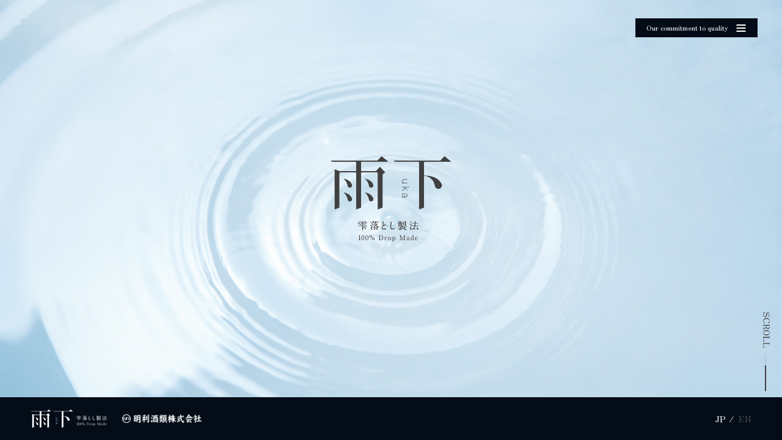

--- FILE ---
content_type: text/html; charset=UTF-8
request_url: http://uka.meirishurui.com/en/
body_size: 7979
content:
<!DOCTYPE html>
<html>
<head prefix="og: http://ogp.me/ns# fb: http://ogp.me/ns/fb#">
<meta charset="UTF-8">
<meta name="viewport" content="width=device-width,initial-scale=1"/>
<meta name="copyright" content="Copyright © MEIRISHURUI CO., LTD.ALL Right Reserved.">
<meta name="format-detection" content="telephone=no">
<title>雨下 -uka- ｜明利酒類株式会社 - 雫落とし製法</title>

<!-- Meta(share) -->
<meta name="description" content="「本物の日本酒をつくりたい」そんな情熱が生み出した最高峰の1本。雑味が一切なく、透き通った旨味を凝縮。">
<meta property="og:title" content="雨下 -uka- ｜明利酒類株式会社 - 雫落とし製法"/>
<meta property="og:url" content="https://uka.meirishurui.com/"/>
<meta property="og:description" content="「本物の日本酒をつくりたい」そんな情熱が生み出した最高峰の1本。雑味が一切なく、透き通った旨味を凝縮。"/>
<meta property="og:image" content="https://uka.meirishurui.com/assets/img/ogp.jpg"/>
<meta property="og:type" content="website"/>
<meta property="og:site_name" content="雨下 -uka- ｜明利酒類株式会社 - 雫落とし製法">
<meta name="twitter:card" content="summary_large_image"/>

<!-- Google Tag Manager -->
<script>(function(w,d,s,l,i){w[l]=w[l]||[];w[l].push({'gtm.start':
    new Date().getTime(),event:'gtm.js'});var f=d.getElementsByTagName(s)[0],
    j=d.createElement(s),dl=l!='dataLayer'?'&l='+l:'';j.async=true;j.src=
    'https://www.googletagmanager.com/gtm.js?id='+i+dl;f.parentNode.insertBefore(j,f);
    })(window,document,'script','dataLayer','GTM-MM62PDG');</script>
<!-- End Google Tag Manager -->

<!-- JS --> 
<script src="../assets/js/jquery-3.4.1.min.js"></script> 
<script src="../assets/js/jquery.easing.1.4.js"></script> 
<script src="../assets/js/jquery.hashchange.js"></script> 
<script src="../assets/js/imagesloaded.pkgd.js"></script> 
<script src="../assets/js/jquery.ripples.js"></script> 
<script src="../assets/js/init.js?date=1769604729.3834"></script> 
<script src="../assets/js/common.js?date=1769604729.3834"></script> 

<!-- CSS -->

<link rel="stylesheet" href="https://cdn.jsdelivr.net/npm/yakuhanjp@3.4.1/dist/css/yakuhanjp.min.css">
<link rel="stylesheet" href="https://cdn.jsdelivr.net/npm/yakuhanjp@3.4.1/dist/css/yakuhanmp-noto.min.css">
<link rel="preconnect" href="https://fonts.googleapis.com">
<link rel="preconnect" href="https://fonts.gstatic.com" crossorigin>
<link href="https://fonts.googleapis.com/css2?family=Noto+Serif+JP:wght@200;300;400;500;600;700;900&family=Zen+Old+Mincho:wght@400;500;600;700&display=swap" rel="stylesheet">
<link rel="stylesheet" type="text/css" href="../assets/css/style.css?date=1769604729.3834" media="all">
</head>
<body id="home" class="english curPage_0">
<!-- Google Tag Manager (noscript) -->
<noscript>
<iframe src="https://www.googletagmanager.com/ns.html?id=GTM-MM62PDG"
height="0" width="0" style="display:none;visibility:hidden"></iframe>
</noscript>
<!-- End Google Tag Manager (noscript) -->

<div id="scrollBody">
  <div id="scrollBodyDummy"></div>
  <div id="container" class="">
    <div class="bg" id="siteBG"></div>
    <div class="nav" id="siteNav"></div>
    <!-- /nav -->
    <div class="overlay"></div>
    <!-- /overlay -->
    
    <section class="onepageWrap contents" id="siteMain">
      <section class="page" id="kv">
        <div id="bgBase"></div>
        <script>

var ripples_Res = 300;
var ripples_Radius = 50;
var ripples_Bance = 0.05;

        
$(function() {


    
  $('#bgBase').ripples({
    resolution: ripples_Res,
    dropRadius: ripples_Radius,
    perturbance: ripples_Bance,
    interactive: false
  });


    //$('#bgBase').ripples('play');


    setTimeout(function () {
        	//console.log("drop");
            var x = $('#bgBase').outerWidth();
            var y = $('#bgBase').outerHeight() ;

            var y_fix = y - (y/10);
            $('#bgBase').ripples('drop', (x/2), (y/2), ripples_Radius, ripples_Bance);
            $('body').addClass('logoIn');
        
       
            setTimeout(function () {
            
                $('body').addClass('logoFix rippleOut');
            }, 2000);
    }, 3200)



});

$(window).blur(function() {
       
});

$(window).focus(function() {
  
});



      </script>
        <div class="inFrame">
          <h1 class="logo"><img src="../assets/img/logo/logo_yoko_fix.svg" class="guide">
            <div id="logoIntro">
              <div class="visual full">
                <div class="logo"> <img src="../assets/img/logo/logo_uka_u.svg" class="logo_guide u"> <img src="../assets/img/logo/logo_uka_ka.svg" class="logo_guide ka"> <img src="../assets/img/logo/logo_yoko_u.svg" class="logo_anim logo_yoko_u"> <img src="../assets/img/logo/logo_yoko_ka.svg" class="logo_anim logo_yoko_ka"> <img src="../assets/img/logo/logo_yoko_english.svg" class="logo_anim logo_yoko_english"> <img src="../assets/img/logo/logo_yoko_sub.svg" class="logo_anim logo_yoko_sub"> </div>
              </div>
            </div>
          </h1>
        </div>
      </section>
      <section class="page" id="general">
          <div class="sectionFrame">
        <div class="inFrame">
          <div class="layoutColumn">
            <div class="column"><span>
              <div class="yokoGaki inViewTitle">
                <h2>We wanted to make the 'real' sake.</h2>
              </div>
              </span></div>
            <div class="column"><span>
              <div class="yokoGaki inViewRead">"uka" - the crystal of drops<br>
                <br>
                The miracle was born from the waters of Mito City, from which we combine yeast, the virtues of passion, and our intense hands-on labor.</div>
              </span></div>
          </div>
          <!-- /layoutColumn --> 
          
        </div>
        <!-- /inFrame --> 
          </div>
      </section>
      <section class="page" id="method">
          <div class="sectionFrame">
        <div class="inFrame">
          <div class="layoutColumn">
            <div class="column"><span>
              <div class="yokoGaki inViewTitle">
                <h2>The "Shizuku-dropping" method</h2>
              </div>
              </span></div>
            <div class="column"><span>
              <div class="yokoGaki inViewRead">The dew drops are then carefully & meticulously collected like gifts from the earth’s gravity, called the “Shizuku-otoshi” method.<br>
                This sake, "uka (pronounced oo-ka)," is gently crafted using the unique “Shizuku-otoshi” method, while other sake utilizes machine pressing. <br>
                Our goal is to achieve “the best with zero impurities.”<br>
                <br>
                Only after two months of manual labor do we begin to press the sake into small tanks. <br>
                Our “Shizuku-otoshi” method has reduced 50% of the original volume. These drops will become a truly clear sake with a concentrated flavor. We will only make available to purchase to the public 1000 bottles for 2023. </div>
              </span></div>
          </div>
          <!-- /layoutColumn --> 
          
        </div>
        <!-- /inFrame --> 
          </div>
      </section>
      <section class="page" id="taste">
          <div class="sectionFrame">
        <div class="inFrame">
          <div class="layoutColumn">
            <div class="column"><span>
              <div class="yokoGaki inViewTitle">
                <h2>Flavor and Aroma<br class="onlyPC">
                  - the moment of clarity</h2>
              </div>
              </span></div>
            <div class="column"><span>
              <div class="yokoGaki inViewRead">We suggest experiencing the enjoyment of "uka" in a wine glass to feel the aroma changing with the temperature. The fragrance of apples and pears springs forth as the cork opens, and your palette is enraptured with a delicate silky taste. </div>
              </span></div>
          </div>
          <!-- /layoutColumn --> 
          
        </div>
        <!-- /inFrame --> 
          </div>
      </section>
      <section class="page" id="products">
          <div class="sectionFrame">
        <div class="inFrame">
          <div class="layoutColumn">
            <div class="column"><span>
              <div class="yokoGaki inViewTitle">
                <h3>雨下-uka-</h3>
                <dl class="tateTable">
                  <dt>
                    <h5><span>price</span></h5>
                    <div class="line"></div>
                  </dt>
                  <dd>¥33,000（tax included）</dd>
                  <dt>
                    <h5><span>manufacturer</span></h5>
                    <div class="line"></div>
                  </dt>
                  <dd>Meirishurui Inc.</dd>
                  <dt>
                    <h5><span>rice</span></h5>
                    <div class="line"></div>
                  </dt>
                  <dd>「100% Yamada Nishiki Graded Rice from Hyogo,Japan」</dd>
                  <dt>
                    <h5><span>alcohol content</span></h5>
                    <div class="line"></div>
                  </dt>
                  <dd>16％</dd>
                  <dt>
                    <h5><span>rice polishing ratio</span></h5>
                    <div class="line"></div>
                  </dt>
                  <dd>undisclosed</dd>
                  <dt>
                    <h5><span>sake meter value</span></h5>
                    <div class="line"></div>
                  </dt>
                  <dd>undisclosed</dd>
                  <dt>
                    <h5><span>acidity</span></h5>
                    <div class="line"></div>
                  </dt>
                  <dd>undisclosed</dd>
                  <dt>
                    <h5><span>amino acidity</span></h5>
                    <div class="line"></div>
                  </dt>
                  <dd>undisclosed</dd>
                  <dt>
                    <h5><span>pasteurization</span></h5>
                    <div class="line"></div>
                  </dt>
                  <dd>once</dd>
                  <dt>
                    <h5><span>content</span></h5>
                    <div class="line"></div>
                  </dt>
                  <dd>600ml</dd>
                </dl>
                <div class="caution">This is an alcoholic beverage. Drinking alcohol under 20 years of age is prohibited by law.</div>
              </div>
              </span></div>
            <div class="column"><span> </span></div>
          </div>
          <!-- /layoutColumn --> 
          
        </div>
        <!-- /inFrame --> 
          </div>
      </section>
      <section class="page" id="banners">
        <div class="bannerUnit inView trigger">
          <ul>
            <li data-menu="5" data-sub="message">
              <h4>The passion <br class="onlySP">
                of the sake brewer</h4>
            </li>
            <li data-menu="5" data-sub="rice">
              <h4>Rice and polishing</h4>
            </li>
            <li data-menu="5" data-sub="water">
              <h4>Deep groundwater<br class="onlySP">
                from Mito</h4>
            </li>
            <li data-menu="5" data-sub="koubo">
              <h4>The 'Gold-Prize<br class="onlySP">
                Winning' yeast</h4>
            </li>
            <li data-menu="5" data-sub="enjoy">
              <h4>How to enjoy</h4>
            </li>
            <li data-menu="5" data-sub="bottle">
              <h4>Bottle and<br class="onlySP">
                wooden box</h4>
            </li>
          </ul>
        </div>
        <!-- /bannerUnit --> 
        
      </section>
      <section class="page" id="pageEnd">
        <div class="inFrame">
          <div class="globalInner">
            <div class="layoutColumn menu inView">
              <div class="column"><span>
                <div class="grid contentsWrap siteLinkContents">
                  <div class="gridItem">
                    <ul class="link site">
                      <li><a href="https://meirishurui.com/privacy-policy/" target="_blank">Our privacy policy</a></li>
                      <li><a href="https://www.meirishurui.com/online/guide/" target="_blank">Notation are based on the Specified Commercial Transaction Act</a></li>
                      <li><a href="https://meirishurui.com/" target="_blank">Management company</a></li>
                    </ul>
                    <ul class="link share">
                      <li class="icon instagram"><a href="https://www.instagram.com/uka_meirishurui/" target="_blank"><span>instagram</span></a></li>
                    </ul>
                    <ul class="link contents parent">
                      <li><a href="javascript:void(0);" data-href="../" data-menu="0"><span>Top</span></a></li>
                      <li><a href="javascript:void(0);" data-href="./#general" data-menu="1"><span>General</span></a></li>
                      <li><a href="javascript:void(0);" data-href="./#method" data-menu="2"><span>"Shizuku-otoshi" method</span></a></li>
                      <li><a href="javascript:void(0);" data-href="./#taste" data-menu="3"><span>Aroma and taste</span></a></li>
                      <li><a href="javascript:void(0);" data-href="./#products" data-menu="4"><span>Outline of the product</span></a></li>
                    </ul>
                    <ul class="link contents">
                      <li><a href="javascript:void(0);" data-menu="5" data-sub="message"><span>The passion of the sake brewer</span></a></li>
                      <li><a href="javascript:void(0);" data-menu="5" data-sub="rice"><span>Rice and polishing</span></a></li>
                      <li><a href="javascript:void(0);"  data-menu="5" data-sub="water"><span>Deep groundwater from Mito</span></a></li>
                      <li><a href="javascript:void(0);"  data-menu="5" data-sub="koubo"><span>The 'Gold-Prize Winning' yeast</span></a></li>
                      <li><a href="javascript:void(0);"  data-menu="5" data-sub="enjoy"><span>How to enjoy</span></a></li>
                      <li><a href="javascript:void(0);"  data-menu="5" data-sub="bottle"><span>Bottle and wooden box</span></a></li>
                    </ul>
                  </div>
                </div>
                </span></div>
              <div class="column onlyPC"><span>
                <div class="logoWrap">
                  <div class="logo"><img src="/assets/img/logo/logo_fix_white.png" class="main"> </div>
                </div>
                <div class="meiri"><a href="https://meirishurui.com/" target="_blank"><img src="/assets/img/logo/meiri_white.png" class=""></a></div>
                </span></div>
            </div>
            <!-- /layoutColumn --> 
          </div>
        </div>
        <!-- /inFrame --> 
      </section>
    </section>
    <!-- /onepageWrap --> 
    
  </div>
  <!-- /#container --> 
</div>
<!-- /#scrollBody -->

<div id="fixNavi">
  <div class="nav">
    <div data-target="kv" class="active"></div>
    <div data-target="general"></div>
    <div data-target="method"></div>
    <div data-target="taste"></div>
    <div data-target="products"></div>
    <div data-target="sitefoot"></div>
  </div>
    
      <div class="scroll">
    <div class="text"><span>SCROLL</span></div>
    <div class="line">
      <div class="gauge"></div>
    </div>
  </div>
    
    
</div>
<div id="fixHeader">
  <div class="inFrame"> <a href="/" class="logoWrap onlyPC">
    <div class="logo"><img src="/assets/img/logo/logo_uka.svg" class="black"><img src="/assets/img/logo/logo_uka_white.svg" class="white"></div>
    <div class="sub"><img src="/assets/img/logo/logo_uka_sub.svg" class="black"><img src="/assets/img/logo/logo_uka_sub_white.svg" class="white"></div>
    </a>
      
       <a href="/" class="logoWrapSP onlySP">
    <div class="logo"><img src="/assets/img/logo/logo_uka_fix_sp.svg" class="black"><img src="/assets/img/logo/logo_uka_fix_sp_white.svg" class="white"></div>
    </a>
      
      
    <div class="menu">
      <div class="text"><span>Our commitment to quality</span></div>
      <div class="btn">
        <div class="line"></div>
        <div class="line"></div>
        <div class="line"></div>
      </div>
    </div>
  </div>
</div>
<div id="fixFooter" class="null home" data-slug="home">
  <div id="fixPager">
    <div class="inWrap">
      <div class="up"></div>
      <div class="down"></div>
    </div>
  </div>
  <div class="inFrame" id="mailmagazine">
    <div class="grid contentsWrap" id="simpleFooter">
      <div class="gridItem">
        <div class="logo"><img src="../../assets/img/logo/logo_uka_white.svg" class="main"> </div>
      </div>
      <div class="gridItem">
        <div class="sub"><img src="../../assets/img/logo/logo_uka_sub_white.svg" class=""></div>
      </div>
      <div class="gridItem">
        <div class="meiri"><a href="https://meirishurui.com/" target="_blank"><img src="../../assets/img/logo/meiri_white.png" class=""></a></div>
      </div>
      <div class="gridItem lang">
        <div class="langChangeAbs langSwich">
          <div class="lang jp"><span><a href="../">JP</a></span></div>
          <div class="lang en"><span>EN</span></div>
        </div>
      </div>
    </div>
    <div class="langChangeAbs langSwich middle">
      <div class="lang jp"><span><a href="../">JP</a></span></div>
      <div class="lang en"><span>EN</span></div>
    </div>
  </div>
</div>
<div id="modalMenu">
  <div class="inFrame">
    <div class="contentsWrap">
      <div class="closeBtn closeAction"></div>
      <div class="contentsArea">
        <ul class="link contents parent">
          <li class="top"><a href="javascript:void(0);" data-href="./" data-menu="0"><span>Top</span></a></li>
          <li class="method"><a href="javascript:void(0);" data-href="./#method" data-menu="2"><span>"Shizuku-otoshi" method</span></a></li>
          <li class="taste"><a href="javascript:void(0);" data-href="./#taste" data-menu="3"><span>Aroma and taste</span></a></li>
          <li class="products"><a href="javascript:void(0);" data-href="./#products" data-menu="4"><span>Outline of the product</span></a></li>
        </ul>
        <ul class="link contents">
          <li class="rice"><a href="javascript:void(0);" class="modalDetail" data-href="./detail/#rice" data-menu="5" data-sub="rice"><span>Rice and polishing</span></a></li>
          <li class="water"><a href="javascript:void(0);" class="modalDetail" data-href="./detail/#water" data-menu="5" data-sub="water"><span>Deep groundwater from Mito</span></a></li>
          <li class="yeast"><a href="javascript:void(0);" class="modalDetail" data-href="./detail/#yeast" data-menu="5" data-sub="koubo"><span>The 'Gold-Prize Winning' yeast</span></a></li>
          <li class="enjoy"><a href="javascript:void(0);" class="modalDetail" data-href="./detail/#enjoy" data-menu="5" data-sub="enjoy"><span>How to enjoy</span></a></li>
          <li class="bottle"><a href="javascript:void(0);" class="modalDetail" data-href="./detail/#bottle" data-menu="5" data-sub="bottle"><span>Bottle and wooden box</span></a></li>
        </ul>
        <ul class="link contents">
          <li class="message"><a  href="javascript:void(0);" class="modalDetail" data-menu="5" data-sub="message"><span>The passion of the sake brewer</span></a></li>
        </ul>
          
            <div class="langChange langSwich middle">
              <div class="lang jp"><span><a href="../">JP</a></span></div>
              <div class="lang en"><span>EN</span></div>
            </div>
      </div>
    </div>
  </div>
</div>
<!-- /modalMenu -->

<div id="modalForm">
  <div class="inFrame">
    <div class="contentsWrap">
      <div class="contentsArea">
        <p>2023年は、限定1000本。<br>
          ご予約をご希望の方は、メルマガ登録を。 </p>
        <div class=" contentsWrap" id="mailmagazineModal">
          <div class="gridItem inputDoui">
            <div class="inWrap">
              <input type="checkbox" id="modalDouiCheck">
              <label for="modalDouiCheck" class="checkLabel"></label>
              <a href="https://meirishurui.com/privacy-policy/" target="_blank">プライバシーポリシー</a>に同意</div>
          </div>
          <div class="grid form">
            <div class="gridItem inputMail">
              <input type="text" id="email_modal" placeholder="メールアドレス">
            </div>
            <div class="gridItem inputSubmit">
              <button type="submit" class="submit" data-target="email_modal" data-error="errorEmailModal"><span>メールマガジンに登録</span></button>
            </div>
          </div>
          <!-- /grid --> 
          
        </div>
      </div>
    </div>
  </div>
  <div class="closeBtn closeAction">
    <div class="text"><span>CLOSE</span></div>
    <div class="btn">
      <div class="line"></div>
      <div class="line"></div>
      <div class="line"></div>
    </div>
  </div>
</div>
<!-- /modalMenu -->

<div id="modalDetail" class="">
  <div class="inFrame">
    <div class="contentsWrap">
      <div class="contentsArea">
        <div class="layoutColumn message">
          <div class="column"><span>
            <div class="yokoGaki ">
              <h2 class="col_3">From the brewery</h2>
            </div>
            </span></div>
          <div class="column"><span>
            <div class="yokoGaki ">
              <div class="clm"> Our goal is to make the best sake, free of impurities, to elevate sake and place it amongst world-class categories comparable to wine and champagne.<br>
                It is with this passion that the "uka" project began.<br>
                <br>
                Among the 600 varieties of sake brewed by Meiri Sake Brewery, we chose the brewing method that we thought tasted the best.<br>
                The method is rather difficult to mass-produce; thus, the maximum number of bottles we make available is around 20. Until then, we only used this process for sake competitions.<br>
                Choosing authenticity rather than quantity, we continued our research to improve the technique of the "Shizuku-shibori" method.<br>
                <br>
                We decided to construct original tanks and make cloth for the new process. <br>
                This method demands only top-quality rice and is then brewed for over two months.<br>
                Allowing the drops of sake to fall like rain, so when we discovered this new approach, we named it the "Shizuku-otoshi," meaning "dropping the drops of sake" in Japanese.<br>
                <br>
                The final process of "Shizuku-otoshi" reduces the product to less than half its original volume, and only then are the lots with beautiful aroma and flavor bottled as "uka."<br>
                <br>
                We hope that our sake, filled with the history, technology, and passion of Meiri Sake Brewery since the Edo period, will accompany you in your special moments.<br>
                <br>
                <span class="sign">Takahiro Kato, Meiri Sake Brewery Co.</span> </div>
            </div>
            </span></div>
        </div>
        <!-- /layoutColumn -->
        
        <div class="layoutColumn rice ">
          <div class="column"><span>
            <div class="yokoGaki ">
              <h2 class="col_3">careful selection of sake rice</h2>
            </div>
            </span></div>
          <div class="column"><span>
            <div class="yokoGaki "> Only Yamada-Nishiki, the finest sake rice from Hyogo Prefecture, is used for "uka."
              This rice is then firmly polished to bring out the flavor of sake rice.<br>
              The careful selection of sake rice and the attention to detail in the polishing process creates the unmistakable taste of the sake, "uka." </div>
            </span></div>
        </div>
        <!-- /layoutColumn -->
        
        <div class="layoutColumn water">
          <div class="column"><span>
            <div class="yokoGaki ">
              <h2 class="col_3">from the depths of "Country of Water"</h2>
            </div>
            </span></div>
          <div class="column"><span>
            <div class="yokoGaki "> The name of Mito, Ibaraki Prefecture, is derived from "The entrance and exit of water," a plateau surrounded by two rivers and a lake.<br>
              <br>
              Around 1855, the founder of Meiri Sake Brewery (then known as Kato Sake Brewery) wandered around the country in search of the place to brew the best sake.<br>
              <br>
              The sake "uka" is brewed using deep groundwater 35 meters ( 115 feet ) below the ground, originating from the Naka River. It is a medium-hard water that produces a soft and delicate taste.<br>
              <br>
              The founder wished to make the best sake in this area where the best water springs. The desire of the first generation is now passed down to "uka." </div>
            </span></div>
        </div>
        <!-- /layoutColumn -->
        
        <div class="layoutColumn koubo">
          <div class="column"><span>
            <div class="yokoGaki ">
              <h2 class="col_2">"M310," the 'gold medal-winning yeast'</h2>
            </div>
            </span></div>
          <div class="column"><span>
            <div class="yokoGaki "> The yeast used for "uka" is called the "M310," developed and cultivated by Meiri Sake Brewery.<br>
              There are only a few breweries in Japan that produce their original yeast.<br>
              <br>
              Since then, M310 has been used by famous sake breweries throughout Japan, primarily for high-end sake, also known as the 'gold medal-winning yeast,' <br>
              it has been the key ingredient in helping sake brands to win gold medals in contests. </div>
            </span></div>
        </div>
        <!-- /layoutColumn -->
        
        <div class="layoutColumn enjoy">
          <div class="column"><span>
            <div class="yokoGaki ">
              <h2 class="col_3">Delightful experience with a wine glass</h2>
            </div>
            </span></div>
          <div class="column"><span>
            <div class="yokoGaki ">
              <div class="yokoGaki Unit"> We desire to bring you the fresh taste of "uka," so we store the bottles in our specially constructed sub-zero refrigerators and transport them in low-temperature zones.<br>
                <br>
                As soon as receiving "uka," please remove it from the wooden box and store it in your refrigerator.<br>
                Please avoid transporting at room temperature as much as possible.<br>
                We recommend enjoying the aroma in a wine glass to appreciate it best. </div>
            </div>
            </span></div>
        </div>
        <!-- /layoutColumn -->
        
        <div class="layoutColumn bottle">
          <div class="column"><span>
            <div class="yokoGaki ">
              <h2 class="col_3">The bottle and the wooden box</h2>
            </div>
            </span></div>
          <div class="column"><span>
            <div class="yokoGaki ">
              <div class="yokoGaki unit">
                <h6>The bottle and the wooden box - in the form of a drop</h6>
                The skilled "Sakai Glass" artisans wind up the scorching hot glass material in a furnace at 1,200 degrees Celsius ( 2,192 degrees Fahrenheit ) and craft each bottle individually.<br>
                This handmade glass emphasizes transparency and texture.<br>
                <br>
                The bottle of "uka" represents a drop. </div>
              <div class="yokoGaki unit">
                <h6>Wooden box expressing the blessings of nature</h6>
                The natural wooden box represents the "Shizuku-dropping" method, which shows the warmth of nature and hand craftsmanship. <br>
                <br>
                We carefully select Japanese cedar wood, each handmade to convey the warmth and feel of the wood.
                The grain of the wood differs slightly in color, so no two are alike. </div>
            </div>
            </span></div>
        </div>
        <!-- /layoutColumn --> 
        
      </div>
    </div>
  </div>
  <div class="closeBtn closeAction">
    <div class="btn">
      <div class="line"></div>
      <div class="line"></div>
      <div class="line"></div>
    </div>
  </div>
</div>
<!-- /modalMenu -->

</body>
</html>

--- FILE ---
content_type: text/css
request_url: http://uka.meirishurui.com/assets/css/style.css?date=1769604729.3834
body_size: 19606
content:
@charset "UTF-8";
@import "reset.css";
/* $break-point以下の時に@contentを適用 */
/* $break-point以上の時に@contentを適用 */
/* $break-point-min以上、$break-point-max以下の時に@contentを適用 */
/* $break-point以下の時に@contentを適用 */
/* $break-point以上の時に@contentを適用 */
/* $break-point-min以上、$break-point-max以下の時に@contentを適用 */
/* 
================================================================================
tag
================================================================================
*/
h1, h2, h3, h4 {
  font-weight: 700;
}

h5, h6 {
  font-weight: 500;
}

img {
  backface-visibility: hidden;
  -webkit-backface-visibility: hidden;
  width: 100%;
  height: auto;
  image-rendering: -webkit-optimize-contrast;
}

img,
input,
svg,
*:before,
*:after {
  backface-visibility: hidden;
  -webkit-backface-visibility: hidden;
  filter: blur(0);
  -webkit-filter: blur(0);
  image-rendering: -webkit-optimize-contrast;
}

a:hover img,
a:hover input {
  backface-visibility: hidden;
  -webkit-backface-visibility: hidden;
  image-rendering: -webkit-optimize-contrast;
}

h1, h2, h3, h4, h5, h6 {
  font-weight: 500;
  line-height: 1.2;
  letter-spacing: 0.1em;
}

a, a:link, a:active, a:visited {
  color: inherit;
  text-decoration: none;
}

/* 
================================================================================
class
================================================================================
*/
.pointer-events {
  pointer-events: all;
}

.red {
  color: #004988;
}

.before::before, .after::after {
  content: "";
  display: block;
  position: absolute;
  top: 0;
  left: 50%;
  -webkit-transform: translate(-50%, 0);
          transform: translate(-50%, 0);
}

@media screen and (max-width: 750px) {
  .onlyPC {
    display: none !important;
  }
}

.onlySP {
  display: none;
}
@media screen and (max-width: 750px) {
  .onlySP {
    display: block !important;
  }
}

.inView:not(.trigger) {
  -webkit-transition: all 2000ms cubic-bezier(0, 0, 0, 1) 200ms;
  transition: all 2000ms cubic-bezier(0, 0, 0, 1) 200ms;
  -webkit-transform: translateY(-5rem);
          transform: translateY(-5rem);
  opacity: 0;
}

.inView.is-in {
  opacity: 1 !important;
  -webkit-transform: translateY(0rem);
          transform: translateY(0rem);
}

.inView.out {
  opacity: 0;
}

.radius {
  border-radius: 1.25rem;
  overflow: hidden;
}

.tCenter {
  text-align: center;
}

.tLeft {
  text-align: left;
}

.tRight {
  text-align: right;
}

.grid {
  display: -ms-grid;
  display: grid;
  -ms-grid-columns: 1fr 20px 1fr;
  grid-template-columns: 1fr 1fr;
  grid-gap: 20px;
  -webkit-box-align: center;
      -ms-flex-align: center;
          align-items: center;
}
@media screen and (max-width: 750px) {
  .grid {
    -ms-grid-columns: 1fr;
    grid-template-columns: 1fr;
  }
}
.grid.itemsCenter {
  -webkit-box-align: center;
      -ms-flex-align: center;
          align-items: center;
}
.grid.col_3 {
  -ms-grid-columns: 1fr 20px 1fr 20px 1fr;
  grid-template-columns: 1fr 1fr 1fr;
}
.grid.col_4 {
  -ms-grid-columns: 1fr 20px 1fr 20px 1fr 20px 1fr;
  grid-template-columns: 1fr 1fr 1fr 1fr;
}
.grid.col_5 {
  -ms-grid-columns: 1fr 20px 1fr 20px 1fr 20px 1fr 20px 1fr;
  grid-template-columns: 1fr 1fr 1fr 1fr 1fr;
}

.flex {
  display: -webkit-box;
  display: -ms-flexbox;
  display: flex;
  -ms-flex-wrap: wrap;
      flex-wrap: wrap;
  -webkit-box-pack: justify;
      -ms-flex-pack: justify;
          justify-content: space-between;
}
.flex .flexItem {
  margin: 0;
  width: 100%;
}

.tateGaki {
  -webkit-writing-mode: vertical-rl;
      -ms-writing-mode: tb-rl;
          writing-mode: vertical-rl;
}
@media screen and (max-width: 750px) {
  .tateGaki {
    white-space: nowrap;
  }
}
.tateGaki dd.tate {
  text-orientation: upright;
}
.tateGaki .yomi {
  display: inline-block !important;
  border: solid 0px #c00;
  font-size: 0.9em;
  -webkit-transform: translate(0.2em, 0);
          transform: translate(0.2em, 0);
  padding: 0.3em 0 0.2em 0;
}
.tateGaki .number {
  text-orientation: upright;
  -webkit-writing-mode: horizontal-tb;
      -ms-writing-mode: lr-tb;
          writing-mode: horizontal-tb;
  display: initial;
  line-height: 1;
  width: -webkit-min-content;
  width: -moz-min-content;
  width: min-content;
}
.tateGaki .number.mini {
  font-size: 0.6em;
}
.tateGaki .number .inWrap {
  display: -ms-inline-grid;
  display: inline-grid;
  -ms-grid-columns: 1fr 1fr;
  grid-template-columns: 1fr 1fr;
  margin-bottom: 0.2em;
}
.tateGaki .rotate {
  display: inline-block !important;
  -webkit-transform: rotate(90deg);
          transform: rotate(90deg);
}
.tateGaki .rotateNumber {
  display: inline-block !important;
  -webkit-transform: translate(0.1em, 0);
          transform: translate(0.1em, 0);
}

.tateTable {
  display: -ms-grid;
  display: grid;
  -ms-grid-columns: 9em 1fr;
  grid-template-columns: 9em 1fr;
  letter-spacing: 0;
  margin: 0 1em;
}
@media screen and (max-width: 750px) {
  .tateTable {
    -ms-grid-columns: 7em 1fr;
    grid-template-columns: 7em 1fr;
    line-height: 1.7;
  }
}
body.english .tateTable {
  margin: 0.9375rem 0 0.9375rem 0;
  grid-gap: 0.0625rem;
  -ms-grid-columns: 10em 0.0625rem 1fr;
  grid-template-columns: 10em 1fr;
}
@media screen and (max-width: 750px) {
  body.english .tateTable {
    -ms-grid-columns: 12em 0.0625rem 1fr;
    grid-template-columns: 12em 1fr;
    line-height: 1.5;
  }
}
.tateTable dt {
  display: -ms-grid;
  display: grid;
  width: 100%;
  height: 100%;
  -ms-grid-columns: auto 1fr;
  grid-template-columns: auto 1fr;
}
.tateTable dt h5 {
  display: -webkit-box;
  display: -ms-flexbox;
  display: flex;
  -webkit-box-pack: center;
      -ms-flex-pack: center;
          justify-content: center;
  font-size: 1rem;
  padding-bottom: 0.3125rem;
}
@media screen and (max-width: 750px) {
  .tateTable dt h5 {
    font-size: 0.8125rem;
    letter-spacing: 0;
  }
}
body.english .tateTable dt h5 {
  padding: 0 0.3125rem 0 0;
  font-size: 0.8125rem;
}
.tateTable dt h5 span {
  display: inline-block !important;
  margin: auto;
}
.tateTable dt .line::before {
  content: "";
  display: block;
  width: 1px;
  height: 100%;
  position: absolute;
  top: 0;
  left: 54%;
  -webkit-transform: translate(-50%, 0);
          transform: translate(-50%, 0);
  background: #000;
}
body.english .tateTable dt .line::before {
  width: 100%;
  height: 1px;
  top: 50%;
  left: 0%;
  -webkit-transform: translate(0, -50%);
          transform: translate(0, -50%);
}
@media screen and (max-width: 750px) {
  body.english .tateTable dt .line::before {
    top: 0.75em;
  }
}
@media screen and (max-width: 750px) {
  body.english .tateTable dt {
    -webkit-box-align: start;
        -ms-flex-align: start;
            align-items: flex-start;
  }
}
.tateTable dd {
  padding-top: 0.3125rem;
}
body.english .tateTable dd {
  padding: 0 0 0 0.3125rem;
  font-size: 0.8125rem;
}
@media screen and (max-width: 750px) {
  body.english .tateTable dd {
    font-size: 0.75rem;
  }
}

.combine {
  display: inline !important;
  -ms-text-combine-horizontal: all;
  -webkit-text-combine: horizontal;
  -moz-text-combine-upright: all;
  text-combine-upright: all;
}

.yokoGaki {
  width: 90%;
  max-width: 500px;
  word-wrap: break-word;
  overflow-wrap: break-word;
}
body.english .yokoGaki.Unit {
  width: 100%;
}
.globalInner {
  width: 80%;
  max-width: 1152px;
  margin: auto;
}
@media screen and (max-width: 750px) {
  .globalInner {
    width: 84%;
  }
}
.wideLayout .globalInner {
  max-width: 1100px;
}
.globalInner .contentsWrap.inner {
  width: 86%;
  margin: auto;
}

main {
  width: 100%;
}

.fieldGroup:not(:last-child) {
  margin-bottom: 1.5em;
}

.imageGroup {
  display: -ms-grid;
  display: grid;
  height: -webkit-fit-content;
  height: -moz-fit-content;
  height: fit-content;
  grid-gap: 0.625rem;
}
.imageGroup.count_2 {
  -ms-grid-columns: 1fr;
  grid-template-columns: 1fr;
}
.imageGroup.count_3 {
  -ms-grid-columns: 1fr 0.625rem 1fr;
  grid-template-columns: 1fr 1fr;
}
.imageGroup.count_3 .item:nth-of-type(1) {
  -ms-grid-row: 1;
  -ms-grid-row-span: 1;
  grid-row: 1/2;
  -ms-grid-column: 1;
  -ms-grid-column-span: 2;
  grid-column: 1/3;
}
.imageGroup.count_3 .item:nth-of-type(2) {
  -ms-grid-row: 2;
  -ms-grid-row-span: 1;
  grid-row: 2/3;
  -ms-grid-column: 1;
  -ms-grid-column-span: 1;
  grid-column: 1/2;
}
.imageGroup.count_3 .item:nth-of-type(3) {
  -ms-grid-row: 2;
  -ms-grid-row-span: 1;
  grid-row: 2/3;
  -ms-grid-column: 2;
  -ms-grid-column-span: 1;
  grid-column: 2/3;
}
.imageGroup.count_4 {
  -ms-grid-columns: 1fr 0.625rem 1fr;
  grid-template-columns: 1fr 1fr;
}
.field:not(:last-child) {
  margin-bottom: 0.5em;
}
.field.label::before {
  content: "●";
  display: inline-block;
}
.field.indent {
  padding-left: 1em;
  font-size: 0.9em;
  line-height: 2.2;
}
.field p:not(:last-child) {
  margin-bottom: 1em;
}
.field .members {
  display: table;
  width: auto !important;
  font-size: 0.9em;
  margin-top: 1em;
  line-height: 1.5;
  padding: 1em;
  background: rgba(0, 0, 0, 0.05);
}
.field .members ol, .field .members ul {
  padding: 0;
}
@media screen and (max-width: 750px) {
  .field .members ol, .field .members ul {
    padding: 0;
  }
}
.field .members ul {
  display: inline-block;
  letter-spacing: 0;
}
.field .members ul li {
  display: inline-block;
  margin-right: 0.2em;
}
.field .members ul li:not(:last-child)::after {
  content: " / ";
}
.field .members div {
  display: table;
  width: inherit;
  font-size: 0.9em;
  padding-top: 1em;
}

.bgBtn {
  width: auto;
  height: auto;
  background: #000;
  color: #fff;
  cursor: pointer;
  margin-bottom: 1.25rem;
  display: -webkit-inline-box;
  display: -ms-inline-flexbox;
  display: inline-flex;
  padding: 0.3125rem 2.5rem;
  -webkit-box-pack: center;
      -ms-flex-pack: center;
          justify-content: center;
  -webkit-box-align: center;
      -ms-flex-align: center;
          align-items: center;
  text-decoration: none;
}
.bgBtn span {
  color: #fff;
}

dl.count {
  counter-reset: count 0;
}
dl.count > dt {
  position: relative;
  padding: 0.5em 1em 0 2.5em !important;
}
dl.count > dt:before {
  counter-increment: count;
  content: counter(count) ". ";
  position: absolute;
  top: 0.5em;
  left: 0.3em;
  width: 1.5em;
  text-align: right;
}

ul {
  list-style: none;
  text-align: left;
  margin-left: 0;
  padding-left: 0;
}
ul li::before {
  display: inline-block;
  position: absolute;
  top: 0;
  left: 0;
}
ul li:last-child {
  margin-bottom: 0 !important;
}
ul.list li {
  padding-left: 1em;
  margin-bottom: 0.2em;
}
ul.list li::before {
  content: "・";
}
ul.kome li {
  padding-left: 1em;
  margin-bottom: 0.5em;
}
ul.kome li::before {
  content: "※";
}
ul.maru li {
  padding-left: 1em;
  margin-bottom: 0.5em;
}
ul.maru li::before {
  content: "○";
}
ul.sns {
  display: -webkit-box;
  display: -ms-flexbox;
  display: flex;
  -webkit-box-pack: justify;
      -ms-flex-pack: justify;
          justify-content: space-between;
  margin: auto;
}
ul.sns li {
  width: 3.125rem;
  height: 3.125rem;
  display: -webkit-box;
  display: -ms-flexbox;
  display: flex;
  background: #ccc;
}
ul.sns li a {
  display: -webkit-box;
  display: -ms-flexbox;
  display: flex;
  width: 100%;
  height: 100%;
}
ul.sns li a span {
  display: none;
}
dl.grid {
  display: -ms-grid;
  display: grid;
  grid-gap: 0.625rem;
  -ms-grid-columns: auto 0.625rem 1fr;
  grid-template-columns: auto 1fr;
  width: -webkit-fit-content;
  width: -moz-fit-content;
  width: fit-content;
  line-height: 1.2;
}
img.bannerShadow {
  -webkit-box-shadow: 0px 5px 15px 0px rgba(0, 0, 0, 0.15);
          box-shadow: 0px 5px 15px 0px rgba(0, 0, 0, 0.15);
}

svg {
  width: 100%;
  height: auto;
}
svg g path {
  stroke: #404040;
  fill: #404040;
  stroke-width: 0.05;
  stroke-dashoffset: 0;
}

.global_inner {
  margin: 0 auto 0;
  width: 90%;
  display: block;
  height: -webkit-fit-content;
  height: -moz-fit-content;
  height: fit-content;
  border: solid 1px #c00;
}
@media screen and (min-width: 750px) {
  .global_inner {
    max-width: 1000px;
  }
}
@media screen and (max-width: 750px) {
  .tateGakiUnit {
    border: solid 0px #c00;
    height: 12.5rem;
    text-align: justify;
    width: -webkit-fit-content;
    width: -moz-fit-content;
    width: fit-content;
    margin: 0 auto 3.75rem;
  }
}

@media screen and (max-width: 750px) {
  .clm {
    -webkit-column-count: 4;
       -moz-column-count: 4;
            column-count: 4;
    -webkit-column-gap: 2.5em;
       -moz-column-gap: 2.5em;
            column-gap: 2.5em;
    height: 70em;
    text-align: justify;
    margin-bottom: 5rem;
    border: solid 0px #369;
  }
  body.english .clm {
    -webkit-column-count: 1;
       -moz-column-count: 1;
            column-count: 1;
    height: auto;
  }
  .clm .child {
    -webkit-column-break-inside: avoid;
       -moz-column-break-inside: avoid;
            break-inside: avoid;
  }
}

.bannerUnit {
  width: 100%;
  height: 100%;
  color: #fff;
}
@media screen and (max-width: 750px) {
  .bannerUnit {
    padding: 20vw 10vw 10vw;
    display: -webkit-box;
    display: -ms-flexbox;
    display: flex;
    -webkit-box-align: center;
        -ms-flex-align: center;
            align-items: center;
  }
}
.bannerUnit ul {
  display: -ms-grid;
  display: grid;
  width: 100%;
  height: 100%;
  margin: 0;
  -ms-grid-columns: 1fr 1fr 1fr;
  grid-template-columns: 1fr 1fr 1fr;
}
@media screen and (max-width: 750px) {
  .bannerUnit ul {
    height: calc(80vh - 27.5vw);
    height: calc(80svh - 27.5vw);
    margin: 0;
    -ms-grid-columns: 1fr 1fr;
    grid-template-columns: 1fr 1fr;
  }
}
.bannerUnit ul li {
  display: -webkit-inline-box;
  display: -ms-inline-flexbox;
  display: inline-flex;
  -webkit-box-pack: center;
      -ms-flex-pack: center;
          justify-content: center;
  -webkit-box-align: center;
      -ms-flex-align: center;
          align-items: center;
  position: relative;
  overflow: hidden;
  cursor: pointer;
}
.bannerUnit ul li h4 {
  visibility: hidden;
}
body.english .bannerUnit ul li h4 {
  text-align: center;
  visibility: visible;
  font-size: clamp(0.6875rem, 1.4vw, 1rem);
  -webkit-transform: translate(0, -5rem);
          transform: translate(0, -5rem);
  opacity: 0;
  -webkit-transition: all 2000ms cubic-bezier(0, 0, 0, 1) 200ms;
  transition: all 2000ms cubic-bezier(0, 0, 0, 1) 200ms;
}
.bannerUnit ul li::after {
  content: "";
  display: block;
  position: absolute;
  top: 0;
  left: 0;
  right: 0;
  bottom: 0;
  -webkit-transform: translate(0, -5rem);
          transform: translate(0, -5rem);
  opacity: 0;
  -webkit-transition: all 2000ms cubic-bezier(0, 0, 0, 1) 200ms;
  transition: all 2000ms cubic-bezier(0, 0, 0, 1) 200ms;
}
body.english .bannerUnit ul li::after {
  display: none;
}
.bannerUnit ul li:nth-of-type(1) {
  background: url("../img/background/bg_message.jpg") center center no-repeat;
  background-size: cover;
}
.bannerUnit ul li:nth-of-type(1)::after {
  background: url("../img/title/message_white.png") center center no-repeat;
  background-size: contain;
}
@media screen and (max-width: 750px) {
  .bannerUnit ul li:nth-of-type(1)::after {
    background-size: 160%;
  }
}
.bannerUnit ul li:nth-of-type(2) {
  background: url("../img/background/bg_rice.jpg") center center no-repeat;
  background-size: cover;
}
.bannerUnit ul li:nth-of-type(2)::after {
  background: url("../img/title/rice_white.png") center center no-repeat;
  background-size: contain;
}
@media screen and (max-width: 750px) {
  .bannerUnit ul li:nth-of-type(2)::after {
    background-size: 160%;
  }
}
.bannerUnit ul li:nth-of-type(3) {
  background: url("../img/background/bg_water.jpg") center center no-repeat;
  background-size: cover;
}
.bannerUnit ul li:nth-of-type(3)::after {
  background: url("../img/title/water_white.png") center center no-repeat;
  background-size: contain;
}
@media screen and (max-width: 750px) {
  .bannerUnit ul li:nth-of-type(3)::after {
    background-size: 160%;
  }
}
.bannerUnit ul li:nth-of-type(4) {
  background: url("../img/background/bg_koubo.jpg") center center no-repeat;
  background-size: cover;
}
.bannerUnit ul li:nth-of-type(4)::after {
  background: url("../img/title/koubo_white.png") center center no-repeat;
  background-size: contain;
}
@media screen and (max-width: 750px) {
  .bannerUnit ul li:nth-of-type(4)::after {
    background-size: 160%;
  }
}
.bannerUnit ul li:nth-of-type(5) {
  background: url("../img/background/bg_enjoy.jpg") center center no-repeat;
  background-size: cover;
}
.bannerUnit ul li:nth-of-type(5)::after {
  background: url("../img/title/enjoy_white.png") center center no-repeat;
  background-size: contain;
}
@media screen and (max-width: 750px) {
  .bannerUnit ul li:nth-of-type(5)::after {
    background-size: 160%;
  }
}
.bannerUnit ul li:nth-of-type(6) {
  background: url("../img/background/bg_bottle.jpg") center center no-repeat;
  background-size: cover;
}
.bannerUnit ul li:nth-of-type(6)::after {
  background: url("../img/title/bottle_white.png") center center no-repeat;
  background-size: contain;
}
@media screen and (max-width: 750px) {
  .bannerUnit ul li:nth-of-type(6)::after {
    background-size: 160%;
  }
}

dl.data {
  display: -ms-grid;
  display: grid;
  grid-gap: 0.625rem;
  -ms-grid-columns: auto 0.625rem 1fr;
  grid-template-columns: auto 1fr;
  width: -webkit-fit-content;
  width: -moz-fit-content;
  width: fit-content;
  line-height: 1.2;
}
dl.data dt {
  padding: 0.2rem 0;
}
dl.data dd {
  padding: 0.2rem 0;
}
dl.data.column_1 {
  -ms-grid-columns: 1fr;
  grid-template-columns: 1fr;
}
dl.data.column_1 dt {
  padding: 0;
}
dl.data.column_1 dd {
  padding: 0;
  margin-bottom: 2.5rem;
}

.kakko {
  display: inline-block !important;
}
.kakko.kakko_top {
  text-indent: -0.5em !important;
}
.kakko.kakko_h {
  text-indent: -0.25em;
}
.kakko.kakko_f {
  text-indent: -0.15em;
  -webkit-transform: translate(0, 0.3sem);
          transform: translate(0, 0.3sem);
}

.grid.contentsUnit .gridItem.title {
  aspect-ratio: 1/1;
  background: #ccc;
  display: -webkit-inline-box;
  display: -ms-inline-flexbox;
  display: inline-flex;
  -webkit-box-pack: center;
      -ms-flex-pack: center;
          justify-content: center;
  -webkit-box-align: center;
      -ms-flex-align: center;
          align-items: center;
}
.grid.contentsUnit .gridItem.contents {
  padding: 3.125rem;
}
.grid.contentsUnit.layoutR .gridItem:nth-of-type(1) {
  -webkit-box-ordinal-group: 3;
      -ms-flex-order: 2;
          order: 2;
}
.grid.contentsUnit.layoutR .gridItem:nth-of-type(2) {
  -webkit-box-ordinal-group: 2;
      -ms-flex-order: 1;
          order: 1;
}

.siteLinkContents ul:not(:last-child) {
  margin-bottom: 1.875rem;
}
@media screen and (min-width: 750px) {
  .siteLinkContents ul.link.contents:not(.parent) {
    margin-bottom: 0;
  }
}
.siteLinkContents ul.link {
  display: -webkit-box;
  display: -ms-flexbox;
  display: flex;
  line-height: 1.4;
}
@media screen and (max-width: 750px) {
  .siteLinkContents ul.link {
    -ms-flex-wrap: wrap;
        flex-wrap: wrap;
  }
}
.siteLinkContents ul.link li {
  display: inline-block;
}
.siteLinkContents ul.link li:not(.icon) a {
  display: inline-block;
  border-bottom: solid 1px #fff;
}
.siteLinkContents ul.link li:not(.icon)::after {
  content: " / ";
  display: none;
  position: absolute;
  right: 0;
  top: 50%;
  -webkit-transform: translate(50%, -50%);
          transform: translate(50%, -50%);
}
.siteLinkContents ul.link li:not(:last-child) {
  margin-right: 1.25rem;
  padding-right: 1.25rem;
  line-height: 1.4;
}
.siteLinkContents ul.link li:not(:last-child)::after {
  display: inline-block;
}
.siteLinkContents ul.link.share li a {
  display: inline-block;
  aspect-ratio: 1/1;
  width: 1.875rem;
}
.siteLinkContents ul.link.share li a span {
  display: none !important;
}
.siteLinkContents ul.link.share li.instagram a {
  background: url("../img/parts/icon_instagram.svg") center center no-repeat;
  background-size: contain;
}
/* 
================================================================================
loader
================================================================================
*/
#loader {
  position: fixed;
  top: 0;
  left: 0;
  width: 100%;
  height: 100%;
  background: #fff;
  z-index: 50000;
  -webkit-transition: all 1000ms ease;
  transition: all 1000ms ease;
}
body.loadingFinish #loader {
  opacity: 0;
  pointer-events: none;
}
#loader #loadingAnim {
  position: absolute;
  top: 50%;
  left: 50%;
  -webkit-transform: translate(-50%, -50%);
          transform: translate(-50%, -50%);
  width: 2.5rem;
  height: 2.5rem;
  -webkit-transition: all 250ms ease;
  transition: all 250ms ease;
}
body.loadingAnimFinish #loader #loadingAnim {
  opacity: 0;
}
#loader #loadingCircle {
  position: fixed;
  top: 50%;
  left: 50%;
  -webkit-transform: translate(-50%, -50%);
          transform: translate(-50%, -50%);
  width: 2.5rem;
  height: 2.5rem;
}
#loader #loadingCircle::before, #loader #loadingCircle::after {
  content: "";
  display: block;
  position: absolute;
  top: 0%;
  left: 0%;
  width: 100%;
  height: 100%;
  border-radius: 50%;
  border: solid 2px rgba(127, 190, 197, 0.3);
  opacity: 0;
  -webkit-animation-name: loading_circle;
          animation-name: loading_circle;
  -webkit-animation-duration: 2s;
          animation-duration: 2s;
  -webkit-animation-iteration-count: infinite;
          animation-iteration-count: infinite;
  -webkit-animation-fill-mode: forwards;
          animation-fill-mode: forwards;
  -webkit-animation-delay: 300ms;
          animation-delay: 300ms;
}
#loader #loadingCircle::after {
  -webkit-animation-delay: 600ms;
          animation-delay: 600ms;
}

@-webkit-keyframes loading_circle {
  0% {
    -webkit-transform: scale(0);
            transform: scale(0);
    opacity: 0;
  }
  50% {
    opacity: 1;
  }
  100% {
    -webkit-transform: scale(2);
            transform: scale(2);
    opacity: 0;
  }
}

@keyframes loading_circle {
  0% {
    -webkit-transform: scale(0);
            transform: scale(0);
    opacity: 0;
  }
  50% {
    opacity: 1;
  }
  100% {
    -webkit-transform: scale(2);
            transform: scale(2);
    opacity: 0;
  }
}
/* 
================================================================================
body
================================================================================
*/
html.scrollMode_onepage {
  overflow: hidden;
}

body {
  font-family: "Zen Old Mincho", -apple-system, sans-serif;
  font-weight: 500;
  font-size: 16px;
  font-weight: 500;
  line-height: 2;
  letter-spacing: 0.03em;
  text-align: left;
  overflow: hidden;
  overflow-y: auto;
  -webkit-font-feature-settings: "palt";
          font-feature-settings: "palt";
  color: #404040;
  background-color: #212121;
  pointer-events: none;
}
@media screen and (max-width: 750px) {
  body {
    font-size: 3.2vw;
  }
}
body.english {
  font-size: 10px;
  line-height: 1.5;
  letter-spacing: 0;
}
body.scrollMode_onepage {
  -webkit-overflow-scrolling: touch;
}
body.modal-active {
  /* when modal active */
  -ms-touch-action: none;
      touch-action: none;
  -webkit-overflow-scrolling: none;
  overflow: hidden;
  /* Other browsers */
  -ms-scroll-chaining: none;
      overscroll-behavior: none;
}
body.eventActive {
  pointer-events: all;
}

#scrollBody {
  position: relative;
  width: 100%;
  scrollbar-color: #404040 #000;
}
body.scrollMode_easing #scrollBody {
  position: fixed;
  top: 0;
  left: 0;
  width: 100%;
  height: 100%;
  overflow: hidden;
  overflow-y: auto;
}
body.scrollMode_static #scrollBody {
  position: fixed;
  top: 0;
  left: 0;
  width: 100%;
  height: 100%;
  overflow: auto;
}

/* 
================================================================================
maintenance
================================================================================
*/
#maintenanceContents {
  display: -webkit-box;
  display: -ms-flexbox;
  display: flex;
  height: calc(var(--vh, 1vh) * 100);
  -ms-flex-line-pack: center;
      align-content: center;
  -ms-flex-wrap: wrap;
      flex-wrap: wrap;
  -webkit-box-pack: center;
      -ms-flex-pack: center;
          justify-content: center;
  text-align: center;
}
#maintenanceContents h3 {
  margin-bottom: 3.125rem;
  color: #999;
}
#maintenanceContents p {
  text-align: center;
  font-size: 0.625rem;
  line-height: 1.4;
}

/* 
================================================================================
debugWrap
================================================================================
*/
#debugWrap {
  display: none;
  position: fixed;
  width: auto;
  height: auto;
  min-width: 0.625rem;
  min-height: 0.625rem;
  bottom: 0.625rem;
  left: 0.625rem;
  z-index: 999999;
  color: #ddd500;
  font-size: 0.875rem;
  font-weight: bold;
  background: rgba(0, 0, 0, 0.9);
}
#debugWrap .contents {
  padding: 1rem;
}

/* 
================================================================================
container,base
================================================================================
*/
#container {
  position: relative;
  width: 100%;
  visibility: hidden;
}
body.loadingFinish #container {
  visibility: visible;
}
#container.fixed, body.scrollMode_onepage #container {
  position: fixed;
  width: 100%;
  height: 100%;
  top: 0;
  left: 0;
  overflow: hidden;
  margin: 0;
}
body.scrollMode_easing #container {
  position: fixed;
  width: 100%;
  height: auto;
  top: 0;
  left: 0;
  overflow: hidden;
  margin: 0;
  pointer-events: none;
}
#container #siteBG {
  position: absolute;
  width: 100%;
  height: 100%;
  top: 0;
  left: 0;
  display: none;
}
#container #siteBG ul {
  position: absolute;
  width: 100%;
  height: 100%;
  top: 0;
  left: 0;
}
#container #siteBG ul li {
  position: absolute;
  width: 100%;
  height: 100%;
  top: 0;
  left: 0;
  opacity: 0;
  -webkit-transform: translate(-100%, 0);
          transform: translate(-100%, 0);
  -webkit-transition: all 500ms ease-in-out;
  transition: all 500ms ease-in-out;
}
#container #siteBG ul li:nth-of-type(1) {
  background: rgba(255, 0, 0, 0.1);
}
#container #siteBG ul li:nth-of-type(2) {
  background: rgba(0, 255, 0, 0.1);
}
#container #siteBG ul li:nth-of-type(3) {
  background: rgba(0, 0, 255, 0.1);
}
#container #siteBG ul li:nth-of-type(4) {
  background: rgba(0, 150, 150, 0.1);
}
#container #siteBG ul li:nth-of-type(5) {
  background: rgba(150, 150, 0, 0.1);
}
#container #siteBG ul li.in {
  opacity: 1;
  -webkit-transform: translate(0, 0);
          transform: translate(0, 0);
}
#container #siteBG ul li.out {
  -webkit-transform: translate(100%, 0);
          transform: translate(100%, 0);
}
#container #siteBG ul li.stby {
  -webkit-transform: translate(-100%, 0);
          transform: translate(-100%, 0);
}
#container #siteNav {
  position: fixed;
  width: 100%;
  height: 100%;
  top: 0;
  left: 0;
  z-index: 99;
  pointer-events: none;
  display: none;
}
body.scrollMode_onepage #container #siteNav {
  display: block;
}
#container #siteNav .sectionNavWrap {
  visibility: hidden;
  display: -webkit-box;
  display: -ms-flexbox;
  display: flex;
  -webkit-box-pack: center;
      -ms-flex-pack: center;
          justify-content: center;
  -webkit-box-align: center;
      -ms-flex-align: center;
          align-items: center;
  position: absolute;
  width: 100px;
  height: 100%;
  top: 0;
  right: 0;
}
#container #siteNav .sectionNavWrap ul {
  pointer-events: all;
}
#container #siteNav .sectionNavWrap ul li {
  padding: 0.625rem;
  line-height: 1;
}
#container #siteNav .sectionNavWrap ul li:not(.active) {
  cursor: pointer;
}
#container #siteNav .sectionNavWrap ul li.active {
  background: #000;
  color: #fff;
}
#container #siteNav .sectionNavWrap ul li:not(.active):hover {
  color: inherit;
  background: rgba(0, 0, 0, 0.1);
}
#container .overlay {
  position: fixed;
  width: 100%;
  height: 100%;
  top: 0;
  left: 0;
  background: rgba(0, 255, 0, 0.2);
  z-index: 999;
  pointer-events: none;
  display: none;
}
#container section.page {
  min-height: 100%;
  display: -webkit-box;
  display: -ms-flexbox;
  display: flex;
  -webkit-box-pack: center;
      -ms-flex-pack: center;
          justify-content: center;
  -webkit-box-align: center;
      -ms-flex-align: center;
          align-items: center;
  overflow: hidden;
  padding-bottom: 4.375rem;
  background-color: #fff;
}
@media screen and (max-width: 750px) {
  #container section.page {
    padding-bottom: 27.5vw;
  }
  body.english #container section.page {
    padding-bottom: 3.125rem;
  }
}
#container section.page::before {
  content: "";
  display: block;
  position: absolute;
  top: 0;
  left: 0;
  width: 100%;
  height: 100vh;
  min-height: 100vh;
}
@media screen and (max-width: 750px) {
  #container section.page::before {
    min-height: auto;
    height: 30vh;
  }
}
#container section.page.active {
  background: rgba(255, 0, 0, 0.2);
}
#container section.page .inFrame {
  width: 100%;
}
#container section.page .layoutColumn {
  display: -ms-grid;
  display: grid;
  -ms-grid-columns: 1fr 1fr;
  grid-template-columns: 1fr 1fr;
  width: 100%;
  height: 100%;
}
@media screen and (max-width: 750px) {
  #container section.page .layoutColumn:not(.menu) {
    width: auto;
    height: 90%;
    padding: 0 0 0vw;
    color: #000;
    grid-gap: 7vw;
    -ms-grid-columns: 1fr 7vw auto;
    grid-template-columns: 1fr auto;
  }
  body.english #container section.page .layoutColumn:not(.menu) {
    -ms-grid-columns: 1fr;
    grid-template-columns: 1fr;
    height: auto;
    grid-gap: 5vw;
    padding: 0;
  }
}
#container section.page .layoutColumn .column {
  border: solid 0px #c00;
  display: -webkit-box;
  display: -ms-flexbox;
  display: flex;
  -webkit-box-pack: center;
      -ms-flex-pack: center;
          justify-content: center;
  -webkit-box-align: center;
      -ms-flex-align: center;
          align-items: center;
  font-size: 1rem;
}
@media screen and (min-width: 750px) {
  #container section.page .layoutColumn .column.titleLabel {
    border: solid 0px #c00;
  }
  #container section.page .layoutColumn .column.titleLabel .tateGaki {
    position: absolute;
    top: 0;
  }
}
#container section.page .layoutColumn .column span {
  display: contents;
}
#container section.page .layoutColumn .column:nth-of-type(1) {
  -ms-grid-row: 1;
  -ms-grid-row-span: 1;
  grid-row: 1/2;
  -ms-grid-column: 2;
  -ms-grid-column-span: 1;
  grid-column: 2/3;
}
#container section.page .layoutColumn .column:nth-of-type(2) {
  -ms-grid-row: 1;
  -ms-grid-row-span: 1;
  grid-row: 1/2;
  -ms-grid-column: 1;
  -ms-grid-column-span: 1;
  grid-column: 1/2;
}
@media screen and (min-width: 1200px) and (max-width: 1800px) {
  #container section.page .layoutColumn .column {
    font-size: clamp(0.75rem, 1.1vw, 1rem);
  }
  body.english #container section.page .layoutColumn .column {
    font-size: 1.1vw;
  }
}
@media screen and (min-width: 1800px) {
  #container section.page .layoutColumn .column {
    font-size: 1.25rem;
  }
  body.english #container section.page .layoutColumn .column {
    font-size: 1rem;
  }
}
@media screen and (max-width: 750px) {
  #container section.page .layoutColumn .column {
    font-size: clamp(0.6875rem, 3.2vh, 0.84375rem);
    -webkit-box-align: start;
        -ms-flex-align: start;
            align-items: flex-start;
  }
  body.english #container section.page .layoutColumn .column {
    font-size: clamp(0.6875rem, 2.1vh, 0.6875rem);
  }
  body.english #container section.page .layoutColumn .column:nth-of-type(1) {
    grid-row: auto;
    grid-column: auto;
  }
  body.english #container section.page .layoutColumn .column:nth-of-type(2) {
    grid-row: auto;
    grid-column: auto;
  }
}
#container section.page .layoutColumn .column h2 {
  margin: 0;
}
body.english #container section.page .layoutColumn .column h2 {
  border: solid 0px #369;
  font-size: 1.8vw;
}
@media screen and (min-width: 1800px) {
  body.english #container section.page .layoutColumn .column h2 {
    font-size: 1.5rem;
  }
}
@media screen and (max-width: 750px) {
  body.english #container section.page .layoutColumn .column h2 {
    font-size: 1.2em;
    text-align: left;
  }
}
#container section.page .layoutColumn .column h2 img.title {
  width: 80%;
  max-width: 4.5625rem;
  height: auto;
}
@media screen and (max-width: 750px) {
  #container section.page .layoutColumn .column h2 img.title {
    max-width: 3.125rem;
  }
}
@media screen and (min-width: 1200px) {
  #container section.page .layoutColumn .column h2 img.title {
    width: 6vw;
    max-width: 8.75rem;
  }
}
#container section.page .inViewTitle, #container section.page .inViewRead {
  -webkit-transition: all 2000ms cubic-bezier(0, 0, 0, 1) 0ms;
  transition: all 2000ms cubic-bezier(0, 0, 0, 1) 0ms;
  -webkit-transform: translateY(-5rem);
          transform: translateY(-5rem);
  opacity: 0;
}
@media screen and (max-width: 750px) {
  #container section.page .inViewTitle, #container section.page .inViewRead {
    -webkit-transform: translateY(-3rem);
            transform: translateY(-3rem);
  }
}
#container section.page.in.is-in .inViewTitle, #container section.page.in.is-in .inViewRead {
  -webkit-transition: all 2000ms cubic-bezier(0, 0, 0, 1) 0ms;
  transition: all 2000ms cubic-bezier(0, 0, 0, 1) 0ms;
  -webkit-transform: translateY(0rem);
          transform: translateY(0rem);
  opacity: 1;
}
body.scrollMode_onepage #container section.contents {
  position: relative;
  width: 100%;
  height: 100%;
  height: 100svh;
  overflow: hidden;
  margin: 0;
}
body.scrollMode_onepage #container section.page {
  position: absolute;
  width: 100%;
  height: 100%;
  top: 0;
  left: 0;
  overflow: hidden;
  opacity: 0;
}
body.scrollMode_onepage #container section.page.out, body.scrollMode_onepage #container section.page.stby {
  opacity: 1;
  -webkit-transform: translate(0, 100%);
          transform: translate(0, 100%);
}
body.scrollMode_onepage #container section.page.out {
  -webkit-transform: translate(0, -100%);
          transform: translate(0, -100%);
}
body.scrollMode_onepage #container section.page.stby {
  -webkit-transform: translate(0, 100%);
          transform: translate(0, 100%);
}
body.scrollMode_onepage #container section.page.in {
  opacity: 1;
  -webkit-transform: translate(0, 0%);
          transform: translate(0, 0%);
}
body.scrollMode_onepage #container section.page .sectionFrame {
  border: solid 0px #c00;
  display: -webkit-box;
  display: -ms-flexbox;
  display: flex;
  -webkit-box-align: center;
      -ms-flex-align: center;
          align-items: center;
  width: 100%;
  height: 100%;
}
body.scrollMode_onepage #container section.page .inFrame {
  border: solid 0px #369;
  display: -webkit-box;
  display: -ms-flexbox;
  display: flex;
  -webkit-box-pack: center;
      -ms-flex-pack: center;
          justify-content: center;
  height: auto;
  -webkit-box-align: center;
      -ms-flex-align: center;
          align-items: center;
}
@media screen and (max-width: 750px) {
  #container section.page:not(#kv):not(#pageEnd) .sectionFrame {
    border: solid 0px #c00;
    display: -webkit-box;
    display: -ms-flexbox;
    display: flex;
    -webkit-box-align: center;
        -ms-flex-align: center;
            align-items: center;
    width: 100%;
    height: 100%;
    padding-top: 30vh;
  }
  body.english #container section.page:not(#kv):not(#pageEnd) .sectionFrame {
    padding-top: 30vh;
  }
  #container section.page:not(#kv):not(#pageEnd) .inFrame {
    border: solid 0px #369;
    height: auto;
  }
}
body.eventActive #container section.page {
  -webkit-transition: -webkit-transform 1200ms cubic-bezier(0.4, 0, 0, 1);
  transition: -webkit-transform 1200ms cubic-bezier(0.4, 0, 0, 1);
  transition: transform 1200ms cubic-bezier(0.4, 0, 0, 1);
  transition: transform 1200ms cubic-bezier(0.4, 0, 0, 1), -webkit-transform 1200ms cubic-bezier(0.4, 0, 0, 1);
}
body.changeLock #container section .page:not(.activeItem) {
  visibility: hidden;
}
#container section h2 {
  font-size: 1.875rem;
  margin-bottom: 1em;
  text-align: center;
}
#container section p:not(:last-child) {
  margin-bottom: 2rem;
}

/* 
================================================================================
fixNavi
================================================================================
*/
#fixNavi {
  width: 40px;
  height: 100%;
  position: fixed;
  z-index: 1900;
  right: 0;
  top: 0;
  display: -webkit-box;
  display: -ms-flexbox;
  display: flex;
  -webkit-box-pack: center;
      -ms-flex-pack: center;
          justify-content: center;
  -ms-flex-line-pack: center;
      align-content: center;
  -webkit-transition: opacity 500ms ease 500ms;
  transition: opacity 500ms ease 500ms;
  opacity: 0;
  pointer-events: none;
}
body.siteActive #fixNavi {
  opacity: 1;
}
#fixNavi .nav {
  position: absolute;
  top: 50%;
  right: 15px;
  -webkit-transform: translate(-50%, -70%);
          transform: translate(-50%, -70%);
  display: none;
  -ms-grid-columns: 1fr;
  grid-template-columns: 1fr;
  grid-gap: 20px;
  cursor: pointer;
}
@media screen and (max-width: 750px) {
  #fixNavi .nav {
    top: 40%;
  }
}
#fixNavi .nav div {
  width: 10px;
  height: 10px;
  background: #a4a19c;
  border-radius: 5px;
}
#fixNavi .nav div.active {
  background: #404040;
}
body.darkModeDot #fixNavi .nav div.active, body.headerNavOpen #fixNavi .nav div.active {
  background: #fff;
}
#fixNavi .nav div.active::after {
  content: "";
  display: inline-block;
  border: solid 1px #404040;
  width: 20px;
  height: 20px;
  border-radius: 10px;
  position: absolute;
  top: 50%;
  left: 50%;
  -webkit-transform: translate(-50%, -50%);
          transform: translate(-50%, -50%);
}
body.darkModeDot #fixNavi .nav div.active::after, body.headerNavOpen #fixNavi .nav div.active::after {
  border: solid 1px #fff;
}
#fixNavi .scroll {
  position: absolute;
  bottom: 80px;
  right: 18px;
  opacity: 0;
  -webkit-transition: opacity 300ms ease;
  transition: opacity 300ms ease;
}
@media screen and (max-width: 750px) {
  #fixNavi .scroll {
    right: 0.3125rem;
    bottom: 7.5rem;
  }
}
body.curPage_0 #fixNavi .scroll {
  opacity: 1;
}
#fixNavi .scroll .text {
  width: 15px;
  height: 60px;
  margin-bottom: 10px;
  background: url("../img/parts/scroll.svg") center top no-repeat;
  background-size: contain;
}
body.darkModeDot #fixNavi .scroll .text, body.headerNavOpen #fixNavi .scroll .text {
  background: url("../img/parts/scroll.svg") center top no-repeat;
  background-size: contain;
}
#fixNavi .scroll .text span {
  display: none;
}
#fixNavi .scroll .line {
  width: 15px;
  height: 60px;
  -webkit-transform: translate(-2px, 0);
          transform: translate(-2px, 0);
  overflow: hidden;
}
#fixNavi .scroll .line::before {
  content: "";
  display: block;
  width: 2px;
  height: 100%;
  position: absolute;
  top: 0;
  left: 50%;
  -webkit-transform: translate(-50%, 0);
          transform: translate(-50%, 0);
  background: #b2cbe1;
}
body.darkModeDot #fixNavi .scroll .line::before, body.headerNavOpen #fixNavi .scroll .line::before {
  background: #666;
}
#fixNavi .scroll .line .gauge {
  width: 2px;
  height: 100%;
  position: absolute;
  top: 0;
  left: 50%;
  -webkit-transform: translate(-50%, 0);
          transform: translate(-50%, 0);
  background: #404040;
  -webkit-animation-name: scrolldown;
          animation-name: scrolldown;
  -webkit-animation-duration: 2s;
          animation-duration: 2s;
  -webkit-animation-iteration-count: infinite;
          animation-iteration-count: infinite;
  -webkit-animation-fill-mode: forwards;
          animation-fill-mode: forwards;
}
body.darkModeDot #fixNavi .scroll .line .gauge, body.headerNavOpen #fixNavi .scroll .line .gauge {
  background: #fff;
}

/* 
================================================================================
fixHeader
================================================================================
*/
#fixHeader {
  width: 100%;
  height: auto;
  color: #000;
  position: fixed;
  z-index: 9000;
  left: 0;
  top: 0;
  display: -webkit-box;
  display: -ms-flexbox;
  display: flex;
  -webkit-box-pack: center;
      -ms-flex-pack: center;
          justify-content: center;
  -ms-flex-line-pack: center;
      align-content: center;
  -webkit-transition: opacity 500ms ease;
  transition: opacity 500ms ease;
  opacity: 0;
  pointer-events: none;
}
body.siteActive #fixHeader {
  opacity: 1;
}
#fixHeader .inFrame {
  width: 100%;
  padding: 20px 50px;
  margin: auto;
  position: relative;
}
@media screen and (max-width: 750px) {
  #fixHeader .inFrame {
    height: calc(1.9375rem + 8vw);
    padding: 4vw 4vw;
    display: -webkit-box;
    display: -ms-flexbox;
    display: flex;
    -webkit-box-align: center;
        -ms-flex-align: center;
            align-items: center;
  }
}
#fixHeader .logoWrap {
  display: -webkit-inline-box;
  display: -ms-inline-flexbox;
  display: inline-flex;
  pointer-events: all;
  width: 13rem;
  height: auto;
  -webkit-transition: opacity 500ms ease;
  transition: opacity 500ms ease;
}
body.curPage_0 #fixHeader .logoWrap, body.headerNavOpen #fixHeader .logoWrap, body.formOpen #fixHeader .logoWrap {
  opacity: 0;
  pointer-events: none;
}
@media screen and (max-width: 750px) {
  #fixHeader .logoWrap {
    width: 7.5rem;
  }
}
#fixHeader .logoWrap .logo {
  width: 5.625rem;
  margin-right: 1.5625rem;
}
#fixHeader .logoWrap .logo::after {
  content: "";
  display: block;
  position: absolute;
  width: 100%;
  height: 100%;
  top: 0;
  left: 0;
  background: url("../img/logo/logo_uka_white.svg") center center no-repeat;
  background-size: contain;
  opacity: 0;
  -webkit-transition: all 250ms ease;
  transition: all 250ms ease;
}
body.darkMode #fixHeader .logoWrap .logo::after, body.headerNavOpen #fixHeader .logoWrap .logo::after {
  opacity: 1;
}
#fixHeader .logoWrap .logo img {
  -webkit-transition: all 250ms ease;
  transition: all 250ms ease;
}
body.darkMode #fixHeader .logoWrap .logo img, body.headerNavOpen #fixHeader .logoWrap .logo img {
  opacity: 0;
}
body.logoWhite #fixHeader .logoWrap .logo img.black {
  opacity: 0;
}
body.curPage_2 #fixHeader .logoWrap .logo img.black, body.curPage_3 #fixHeader .logoWrap .logo img.black, body.curPage_6 #fixHeader .logoWrap .logo img.black {
  opacity: 0;
}
@media screen and (min-width: 750px) {
  body.curPage_5 #fixHeader .logoWrap .logo img.black {
    opacity: 0;
  }
}
#fixHeader .logoWrap .logo img.white {
  position: absolute;
  width: 100%;
  height: 100%;
  top: 0;
  left: 0;
  opacity: 0;
}
body.logoWhite #fixHeader .logoWrap .logo img.white, body.curPage_2 #fixHeader .logoWrap .logo img.white, body.curPage_3 #fixHeader .logoWrap .logo img.white, body.curPage_6 #fixHeader .logoWrap .logo img.white {
  opacity: 1;
}
@media screen and (min-width: 750px) {
  body.curPage_5 #fixHeader .logoWrap .logo img.white {
    opacity: 1;
  }
}
@media screen and (max-width: 750px) {
  #fixHeader .logoWrap .logo {
    width: 20vw;
    margin-right: 2vw;
  }
}
#fixHeader .logoWrap .sub {
  width: 5.625rem;
  display: -webkit-box;
  display: -ms-flexbox;
  display: flex;
  -webkit-box-align: end;
      -ms-flex-align: end;
          align-items: end;
}
#fixHeader .logoWrap .sub::after {
  content: "";
  display: block;
  position: absolute;
  width: 100%;
  height: 100%;
  bottom: 0;
  left: 0;
  background: url("../img/logo/logo_uka_sub_white.svg") center bottom no-repeat;
  background-size: contain;
  opacity: 0;
  -webkit-transition: all 250ms ease;
  transition: all 250ms ease;
}
body.darkMode #fixHeader .logoWrap .sub::after, body.headerNavOpen #fixHeader .logoWrap .sub::after {
  opacity: 1;
}
#fixHeader .logoWrap .sub img {
  -webkit-transition: all 250ms ease;
  transition: all 250ms ease;
}
body.darkMode #fixHeader .logoWrap .sub img, body.headerNavOpen #fixHeader .logoWrap .sub img {
  opacity: 0;
}
body.logoWhite #fixHeader .logoWrap .sub img.black {
  opacity: 0;
}
body.curPage_2 #fixHeader .logoWrap .sub img.black, body.curPage_3 #fixHeader .logoWrap .sub img.black, body.curPage_6 #fixHeader .logoWrap .sub img.black {
  opacity: 0;
}
@media screen and (min-width: 750px) {
  body.curPage_5 #fixHeader .logoWrap .sub img.black {
    opacity: 0;
  }
}
#fixHeader .logoWrap .sub img.white {
  position: absolute;
  width: 100%;
  height: auto;
  bottom: 0;
  left: 0;
  opacity: 0;
}
body.logoWhite #fixHeader .logoWrap .sub img.white, body.curPage_2 #fixHeader .logoWrap .sub img.white, body.curPage_3 #fixHeader .logoWrap .sub img.white, body.curPage_6 #fixHeader .logoWrap .sub img.white {
  opacity: 1;
}
@media screen and (min-width: 750px) {
  body.curPage_5 #fixHeader .logoWrap .sub img.white {
    opacity: 1;
  }
}
@media screen and (max-width: 750px) {
  #fixHeader .logoWrap .sub {
    width: 20vw;
  }
}
#fixHeader .logoWrapSP {
  pointer-events: all;
  height: auto;
  -webkit-transition: opacity 500ms ease;
  transition: opacity 500ms ease;
}
body.curPage_0 #fixHeader .logoWrapSP, body.headerNavOpen #fixHeader .logoWrapSP, body.formOpen #fixHeader .logoWrapSP {
  opacity: 0;
  pointer-events: none;
}
@media screen and (max-width: 750px) {
  #fixHeader .logoWrapSP {
    display: -webkit-inline-box;
    display: -ms-inline-flexbox;
    display: inline-flex;
    width: 4.375rem;
    -webkit-transform: translate(0, 4vw);
            transform: translate(0, 4vw);
  }
}
#fixHeader .logoWrapSP .logo {
  width: 100%;
  height: auto;
}
#fixHeader .logoWrapSP .logo img {
  -webkit-transition: all 250ms ease;
  transition: all 250ms ease;
}
body.darkMode #fixHeader .logoWrapSP .logo img, body.headerNavOpen #fixHeader .logoWrapSP .logo img {
  opacity: 0;
}
body.logoWhite #fixHeader .logoWrapSP .logo img.black {
  opacity: 0;
}
body.curPage_6 #fixHeader .logoWrapSP .logo img.black {
  opacity: 0;
}
#fixHeader .logoWrapSP .logo img.white {
  position: absolute;
  width: 100%;
  height: 100%;
  top: 0;
  left: 0;
  opacity: 0;
}
body.curPage_6 #fixHeader .logoWrapSP .logo img.white {
  opacity: 1;
}
#fixHeader .menu {
  position: absolute;
  top: 1.875rem;
  right: 2.5rem;
  width: 6.6875rem;
  height: 1.9375rem;
  display: -webkit-box;
  display: -ms-flexbox;
  display: flex;
  cursor: pointer;
  -webkit-transition: all 300ms ease;
  transition: all 300ms ease;
  background: #030c17;
  pointer-events: all;
}
body.english #fixHeader .menu {
  width: 12.5rem;
}
body.formOpen #fixHeader .menu {
  opacity: 0 !important;
  pointer-events: none !important;
}
#fixHeader .menu:hover {
  background: #333;
}
@media screen and (max-width: 750px) {
  #fixHeader .menu {
    top: 4vw;
    right: 2.6666666667vw;
  }
  body.english #fixHeader .menu {
    width: 12.5rem;
  }
}
#fixHeader .menu .text {
  padding-left: 1.125rem;
  font-size: 0.6875rem;
  white-space: nowrap;
  line-height: 1;
  display: -webkit-box;
  display: -ms-flexbox;
  display: flex;
  -webkit-box-align: center;
      -ms-flex-align: center;
          align-items: center;
  color: #fff;
  -webkit-transition: all 250ms ease;
  transition: all 250ms ease;
}
@media screen and (max-width: 750px) {
  body.english #fixHeader .menu .text span {
    -webkit-transform: translate(0, -10%);
            transform: translate(0, -10%);
  }
}
#fixHeader .menu .btn {
  position: absolute;
  top: 0;
  right: 0.75rem;
  width: 1.9375rem;
  height: 1.9375rem;
  -webkit-transform: translate(0, 0);
          transform: translate(0, 0);
}
@media screen and (max-width: 750px) {
  #fixHeader .menu .btn {
    -webkit-transform: translate(0, 0);
            transform: translate(0, 0);
  }
}
#fixHeader .menu .btn .line {
  width: 0.9375rem;
  height: 0.125rem;
  background: #fff;
  position: absolute;
  top: 50%;
  left: 50%;
  -webkit-transform: translate(-50%, -50%);
          transform: translate(-50%, -50%);
  -webkit-transition: all 250ms ease;
  transition: all 250ms ease;
}
#fixHeader .menu .btn .line:nth-of-type(1) {
  margin-top: -0.3125rem;
}
#fixHeader .menu .btn .line:nth-of-type(3) {
  margin-top: 0.3125rem;
}
body.headerNavOpen #fixHeader .menu .btn .line:nth-of-type(1) {
  margin-top: 0;
  -webkit-transform: translate(-50%, -50%) rotate(-45deg);
          transform: translate(-50%, -50%) rotate(-45deg);
}
body.headerNavOpen #fixHeader .menu .btn .line:nth-of-type(2) {
  opacity: 0;
}
body.headerNavOpen #fixHeader .menu .btn .line:nth-of-type(3) {
  margin-top: 0;
  -webkit-transform: translate(-50%, -50%) rotate(45deg);
          transform: translate(-50%, -50%) rotate(45deg);
}

#siteMain {
  padding-bottom: 4.375rem;
}
@media screen and (max-width: 1150px) {
  #siteMain {
    padding-bottom: 8.75rem;
  }
  body.english #siteMain {
    padding-bottom: 3.125rem !important;
  }
}
@media screen and (max-width: 750px) {
  #siteMain {
    padding-bottom: 27.5vw;
  }
}

/* 
================================================================================
fixFooter
================================================================================
*/
#fixFooter {
  width: 100%;
  background: #030c17;
  color: #fff;
  position: fixed;
  z-index: 7000;
  left: 0;
  bottom: 0;
  height: 4.375rem;
  -webkit-transition: all 500ms ease;
  transition: all 500ms ease;
  visibility: hidden;
  opacity: 0;
  -webkit-transform: translate(0, 100%);
          transform: translate(0, 100%);
}
@media screen and (max-width: 750px) {
  body.english #fixFooter {
    height: 3.125rem !important;
  }
}
body.english #fixFooter #sitelink .langChangeAbs {
  display: none;
}
@media screen and (max-width: 750px) {
  body.english #fixFooter .contentsWrap .gridItem:last-child {
    -webkit-box-pack: start;
        -ms-flex-pack: start;
            justify-content: flex-start;
  }
}
body#teaser #fixFooter {
  height: 7.5rem;
}
body.loadingFinish #fixFooter {
  visibility: visible;
}
body:not(#teaser).siteActive #fixFooter {
  -webkit-transform: translate(0, 0%);
          transform: translate(0, 0%);
  opacity: 1;
}
body#teaser #fixFooter {
  -webkit-transform: translate(0, 100%);
          transform: translate(0, 100%);
  opacity: 0;
}
body#teaser.siteActiveEnd #fixFooter {
  -webkit-transition-duration: 0ms !important;
          transition-duration: 0ms !important;
  -webkit-transition-delay: 0ms !important;
          transition-delay: 0ms !important;
}
body#teaser.siteActive #fixFooter {
  opacity: 0;
}
body#teaser.loadingFinish #fixFooter {
  -webkit-transition: all 1000ms ease 5500ms;
  transition: all 1000ms ease 5500ms;
  -webkit-transform: translate(0, 0%);
          transform: translate(0, 0%);
  opacity: 1;
}
body.siteActive #fixFooter {
  pointer-events: all;
}
@media screen and (max-width: 1150px) {
  #fixFooter {
    height: 140px;
  }
  body.navOpen #fixFooter {
    height: 400px;
  }
}
@media screen and (max-width: 750px) {
  #fixFooter {
    -ms-flex-wrap: wrap;
        flex-wrap: wrap;
    height: 27.5vw !important;
    display: -webkit-box;
    display: -ms-flexbox;
    display: flex;
    -ms-flex-line-pack: start;
        align-content: flex-start;
  }
  #fixFooter.teaser {
    -webkit-box-align: center;
        -ms-flex-align: center;
            align-items: center;
    -ms-flex-line-pack: center;
        align-content: center;
    height: 73.3333333333vw !important;
  }
  #fixFooter.teaser .gridItem {
    opacity: 1 !important;
  }
  #fixFooter.teaser .gridItem.text {
    padding: 0;
    text-align: center;
  }
  #fixFooter.teaser .gridItem.text::before {
    display: none !important;
  }
}
#fixFooter .inFrame {
  position: relative;
  width: auto;
  padding: 1.25rem 0px;
  margin: auto 3.125rem;
}
@media screen and (max-width: 750px) {
  #fixFooter .inFrame {
    width: 80%;
    margin: auto;
  }
  body#teaser #fixFooter .inFrame {
    width: 80%;
    margin: auto;
  }
}
body#teaser #fixFooter .inFrame {
  width: 61.25rem;
  margin: auto;
}
@media screen and (max-width: 1150px) {
  body#teaser #fixFooter .inFrame {
    width: 84%;
  }
}
#fixFooter .inFrame#mailmagazine {
  padding: 15px 0 0 0;
  height: auto;
  -webkit-transform: translate(0, 0rem);
          transform: translate(0, 0rem);
  -webkit-box-align: center;
      -ms-flex-align: center;
          align-items: center;
  -ms-flex-wrap: wrap;
      flex-wrap: wrap;
  display: none;
}
body.english #fixFooter .inFrame#mailmagazine #mailmagazineForm {
  height: 2.5rem;
}
body#teaser #fixFooter .inFrame#mailmagazine {
  padding: 1.25rem 0 0 0;
  height: 3.75rem;
}
@media screen and (max-width: 750px) {
  body#teaser #fixFooter .inFrame#mailmagazine {
    padding-top: 0;
  }
}
body.loadingFinish #fixFooter .inFrame#mailmagazine {
  display: -webkit-box;
  display: -ms-flexbox;
  display: flex;
}
@media screen and (max-width: 1150px) {
  #fixFooter .inFrame#mailmagazine {
    height: 7.5rem;
  }
}
@media screen and (max-width: 750px) {
  #fixFooter .inFrame#mailmagazine {
    height: auto;
    -webkit-transform: translate(0, 0);
            transform: translate(0, 0);
    padding-top: 5vw;
    margin-top: 0;
    margin-bottom: 0;
  }
  body.english #fixFooter .inFrame#mailmagazine {
    padding-top: 1.5vw;
  }
}
#fixFooter .inFrame #simpleFooter {
  width: 100%;
  height: 2.5rem;
  -ms-grid-columns: 70px 0.3125rem 50px 0.3125rem 150px 0.3125rem auto;
  grid-template-columns: 70px 50px 150px auto;
  grid-gap: 0.3125rem;
}
#fixFooter .inFrame #simpleFooter .gridItem:nth-of-type(2) .sub {
  -webkit-transform: translate(0, 20%);
          transform: translate(0, 20%);
}
#fixFooter .inFrame #simpleFooter .gridItem:nth-of-type(3) {
  padding-left: 1.25rem;
}
@media screen and (max-width: 750px) {
  #fixFooter .inFrame #simpleFooter {
    grid-gap: 0.3125rem;
    -ms-grid-columns: 15vw 0.3125rem 13vw 0.3125rem 26vw 0.3125rem auto !important;
    grid-template-columns: 15vw 13vw 26vw auto !important;
  }
  #fixFooter .inFrame #simpleFooter .gridItem {
    opacity: 1 !important;
  }
  #fixFooter .inFrame #simpleFooter .gridItem:nth-of-type(3) {
    padding-left: 0.3125rem;
  }
  #fixFooter .inFrame #simpleFooter .langChangeAbs {
    display: -webkit-box;
    display: -ms-flexbox;
    display: flex;
  }
}
#fixFooter .inFrame#sitelink {
  padding-top: 1.25rem;
  border-top: dotted 1px rgba(255, 255, 255, 0.25);
  margin-top: 1.25rem;
}
@media screen and (max-width: 750px) {
  #fixFooter .inFrame#sitelink {
    min-height: inherit;
    padding-top: 1.25rem;
  }
}
@media screen and (max-width: 750px) {
  #fixFooter .inFrame#sitelink .gridItem.logo {
    position: absolute;
    bottom: -5vw;
    right: 0;
  }
}
body.navOpen #fixFooter {
  height: 21.875rem;
}
@media screen and (max-width: 1150px) {
  body.navOpen #fixFooter {
    height: 26.25rem;
  }
}
@media screen and (max-width: 750px) {
  body.navOpen #fixFooter {
    height: 117vw !important;
  }
}
body.navOpen #fixFooter #mailmagazine {
  -webkit-transform: translate(0, 0rem);
          transform: translate(0, 0rem);
}
body.navOpen.english #fixFooter {
  height: 21.875rem;
}
@media screen and (max-width: 750px) {
  body.navOpen.english #fixFooter {
    max-height: 70vw !important;
    height: 70vw !important;
  }
}
#fixFooter .contentsWrap {
  font-size: 0.875rem;
  line-height: 1.4;
  -ms-grid-columns: auto 0.9375rem 13.75rem 0.9375rem auto 0.9375rem 12.5rem 0.9375rem 1fr;
  grid-template-columns: auto 13.75rem auto 12.5rem 1fr;
  grid-gap: 0.9375rem;
  -webkit-box-align: normal;
      -ms-flex-align: normal;
          align-items: normal;
}
@media screen and (max-width: 750px) {
  #fixFooter .contentsWrap {
    width: 100%;
    margin: auto;
  }
}
#fixFooter .contentsWrap#meiri {
  width: 100%;
  margin-bottom: 0.625rem !important;
  text-align: center;
}
#fixFooter .contentsWrap#meiri a {
  display: inline-block;
  width: 12.5rem;
  margin: auto;
}
@media screen and (max-width: 750px) {
  #fixFooter .contentsWrap#meiri a {
    width: 40vw;
  }
}
@media screen and (max-width: 750px) {
  body#teaser #fixFooter .contentsWrap#meiri {
    margin-bottom: 4vw !important;
  }
}
#fixFooter .contentsWrap#mailmagazineForm {
  width: 100%;
}
#fixFooter .contentsWrap#mailmagazineForm .gridItem {
  border: solid 0px #c00;
}
@media screen and (max-width: 1150px) {
  #fixFooter .contentsWrap#mailmagazineForm {
    width: 550px;
    margin: 0;
    -ms-grid-columns: 20rem 0.9375rem 13.75rem;
    grid-template-columns: 20rem 13.75rem;
  }
  #fixFooter .contentsWrap#mailmagazineForm .gridItem {
    min-height: 2.5rem;
  }
  #fixFooter .contentsWrap#mailmagazineForm .gridItem.lang {
    position: absolute;
    top: 0;
    left: 100vw;
    -webkit-transform: translate(-150%, 0);
            transform: translate(-150%, 0);
    display: none;
  }
}
@media screen and (max-width: 750px) {
  #fixFooter .contentsWrap#mailmagazineForm {
    width: 100%;
    grid-gap: 2.6666666667vw;
    -ms-grid-columns: auto;
    grid-template-columns: auto;
  }
  #fixFooter .contentsWrap#mailmagazineForm .lang {
    display: none;
  }
}
body#teaser #fixFooter .contentsWrap#mailmagazineForm {
  width: 61.25rem;
  max-width: 100%;
}
body#teaser #fixFooter .contentsWrap {
  width: -webkit-fit-content;
  width: -moz-fit-content;
  width: fit-content;
  -ms-grid-columns: auto 13.75rem auto 12.5rem;
  grid-template-columns: auto 13.75rem auto 12.5rem;
  margin: auto;
}
@media screen and (max-width: 1150px) {
  body#teaser #fixFooter .contentsWrap {
    width: auto !important;
    margin: auto;
    -ms-grid-columns: auto auto;
    grid-template-columns: auto auto;
  }
  body#teaser #fixFooter .contentsWrap#meiri {
    width: 100% !important;
  }
}
@media screen and (max-width: 750px) {
  body#teaser #fixFooter .contentsWrap {
    width: 100% !important;
    display: -webkit-box;
    display: -ms-flexbox;
    display: flex;
    -ms-grid-columns: 1fr;
    grid-template-columns: 1fr;
    text-align: center !important;
    -webkit-box-pack: center;
        -ms-flex-pack: center;
            justify-content: center;
    -ms-flex-wrap: wrap;
        flex-wrap: wrap;
  }
  body#teaser #fixFooter .contentsWrap .gridItem {
    width: 100%;
  }
  body#teaser #fixFooter .contentsWrap .gridItem .inWrap {
    display: inline-block;
  }
  body#teaser #fixFooter .contentsWrap .gridItem.text {
    font-size: 3.7333333333vw;
    -webkit-box-pack: center;
        -ms-flex-pack: center;
            justify-content: center;
    white-space: nowrap;
    padding-bottom: 0.3125rem;
    text-indent: 1em;
  }
  body#teaser #fixFooter .contentsWrap .gridItem.inputDoui .inWrap {
    padding-left: 1.875rem;
  }
}
#fixFooter .contentsWrap .gridItem {
  display: -webkit-box;
  display: -ms-flexbox;
  display: flex;
  -webkit-box-align: center;
      -ms-flex-align: center;
          align-items: center;
}
#fixFooter .contentsWrap .gridItem:last-child {
  display: -webkit-box;
  display: -ms-flexbox;
  display: flex;
  -webkit-box-pack: end;
      -ms-flex-pack: end;
          justify-content: flex-end;
}
@media screen and (max-width: 750px) {
  #fixFooter .contentsWrap .gridItem:not(.text) {
    opacity: 0;
    -webkit-transition: all 250ms ease;
    transition: all 250ms ease;
  }
  body.navOpen #fixFooter .contentsWrap .gridItem:not(.text) {
    opacity: 1;
  }
}
#fixFooter .contentsWrap .text {
  font-size: 1rem;
  line-height: 1.25;
  letter-spacing: -0.02em;
  text-indent: 0.2em;
}
@media screen and (max-width: 750px) {
  #fixFooter .contentsWrap .text {
    white-space: nowrap;
    text-align: left;
    font-size: 0.875rem;
    padding: 1vw 0;
    height: 17.5vw !important;
  }
  #fixFooter .contentsWrap .text::before {
    content: "";
    display: block;
    position: absolute;
    z-index: -1;
    top: 0;
    left: 50%;
    -webkit-transform: translate(-50%, 0);
            transform: translate(-50%, 0);
    width: 90vw;
    height: 100%;
    background: #004988;
    -webkit-transition: all 250ms ease;
    transition: all 250ms ease;
  }
  body.navOpen #fixFooter .contentsWrap .text::before {
    background: transparent;
  }
  #fixFooter .contentsWrap .text::after {
    content: "";
    display: block;
    position: absolute;
    z-index: 1;
    top: 50%;
    right: 0%;
    -webkit-transform: translate(0%, -65%) rotate(-135deg);
            transform: translate(0%, -65%) rotate(-135deg);
    width: 0.5rem;
    height: 0.5rem;
    border-bottom: solid 1px #fff;
    border-left: solid 1px #fff;
    -webkit-transition: all 250ms ease;
    transition: all 250ms ease;
  }
  body.navOpen #fixFooter .contentsWrap .text::after {
    -webkit-transform: translate(0%, -15%) rotate(-225deg);
            transform: translate(0%, -15%) rotate(-225deg);
  }
  body#teaser #fixFooter .contentsWrap .text::after {
    display: none;
  }
}
#fixFooter .contentsWrap .inputMail input {
  border: 0;
}
#fixFooter .contentsWrap .inputMail input#email {
  width: 100%;
  height: 100%;
  -webkit-transition: border 300ms ease;
  transition: border 300ms ease;
  -webkit-box-sizing: border-box;
          box-sizing: border-box;
  border: solid 2px #fff;
}
#fixFooter .contentsWrap .inputMail input#email::-webkit-input-placeholder {
  -webkit-transform: translate(0.5em, 0);
          transform: translate(0.5em, 0);
}
#fixFooter .contentsWrap .inputMail input#email::-moz-placeholder {
  transform: translate(0.5em, 0);
}
#fixFooter .contentsWrap .inputMail input#email:-ms-input-placeholder {
  transform: translate(0.5em, 0);
}
#fixFooter .contentsWrap .inputMail input#email::-ms-input-placeholder {
  transform: translate(0.5em, 0);
}
#fixFooter .contentsWrap .inputMail input#email::placeholder {
  -webkit-transform: translate(0.5em, 0);
          transform: translate(0.5em, 0);
}
body.errorEmail #fixFooter .contentsWrap .inputMail input#email {
  border-color: #cc0000;
}
@media screen and (max-width: 1150px) {
  #fixFooter .contentsWrap .inputMail input#email {
    width: 100%;
  }
}
@media screen and (max-width: 750px) {
  #fixFooter .contentsWrap .inputMail input#email {
    width: 100%;
    height: 10.6666666667vw;
  }
}
#fixFooter .contentsWrap .inputDoui {
  letter-spacing: 0;
  font-size: 0.75rem;
  -webkit-transition: border 500ms ease;
  transition: border 500ms ease;
  -webkit-box-sizing: border-box;
          box-sizing: border-box;
  border: solid 2px transparent;
  /*ボックス枠のCSS*/
  /*チェックマークの追加*/
  /*チェックボックスがチェックされた時に動作する内容*/
}
body.errorDoui #fixFooter .contentsWrap .inputDoui {
  border: solid 2px #cc0000;
}
#fixFooter .contentsWrap .inputDoui .inWrap {
  padding-left: 1.875rem;
}
@media screen and (max-width: 750px) {
  #fixFooter .contentsWrap .inputDoui {
    font-size: 3.2vw;
    padding: 1.3333333333vw 0;
  }
}
#fixFooter .contentsWrap .inputDoui input {
  display: none;
}
#fixFooter .contentsWrap .inputDoui .checkLabel {
  position: absolute;
  display: block;
  top: 50%;
  left: 0%;
  -webkit-transform: translate(0%, -50%);
          transform: translate(0%, -50%);
  width: 1.375rem;
  height: 1.375rem;
  margin: 0;
  cursor: pointer;
}
#fixFooter .contentsWrap .inputDoui .checkLabel:after, #fixFooter .contentsWrap .inputDoui .checkLabel:before {
  position: absolute;
  content: "";
  display: block;
  top: 0%;
  left: 0;
  width: 100%;
  height: 100%;
}
#fixFooter .contentsWrap .inputDoui .checkLabel:after {
  background: url("../img/parts/btn_doui_bg.svg?v=open") center top no-repeat;
  background-size: contain;
}
#fixFooter .contentsWrap .inputDoui .checkLabel:before {
  background: url("../img/parts/btn_doui_check.svg?v=open") center top no-repeat;
  background-size: contain;
  z-index: 10;
  opacity: 0;
}
#fixFooter .contentsWrap .inputDoui input[type=checkbox]:checked + .checkLabel:before {
  opacity: 1;
}
#fixFooter .contentsWrap .inputDoui a {
  display: inline-block;
  padding: 0.0625rem;
  border-bottom: solid 1px rgba(255, 255, 255, 0.25);
  text-decoration: none;
}
#fixFooter .contentsWrap .inputSubmit button {
  background: #003a6d;
  border: 0;
  color: #fff;
  width: 12.5rem;
  height: 100%;
  font-size: 0.95rem;
  font-weight: bold;
  pointer-events: all;
}
#fixFooter .contentsWrap .inputSubmit button span {
  opacity: 0.5;
  display: inline-block;
  padding-left: 1em;
}
#fixFooter .contentsWrap .inputSubmit button span::before {
  content: "";
  display: block;
  width: 0;
  height: 0;
  border-style: solid;
  border-width: 0.2em 0 0.2em 0.4em;
  border-color: transparent transparent transparent #ffffff;
  position: absolute;
  top: 50%;
  left: 0;
  -webkit-transform: translate(0, -50%);
          transform: translate(0, -50%);
}
@media screen and (max-width: 1150px) {
  #fixFooter .contentsWrap .inputSubmit button {
    width: 100%;
  }
}
@media screen and (max-width: 750px) {
  #fixFooter .contentsWrap .inputSubmit button {
    width: 100%;
    height: 10.6666666667vw;
    font-size: 4vw;
  }
}
body#teaser #fixFooter .contentsWrap .inputSubmit button {
  width: 12.5rem;
}
@media screen and (max-width: 750px) {
  body#teaser #fixFooter .contentsWrap .inputSubmit button {
    width: 100%;
  }
}
#fixFooter .contentsWrap .inputSubmit button::before {
  content: "";
  display: block;
  position: absolute;
  top: 0;
  left: 0;
  width: 100%;
  height: 0%;
  background: #004988;
  -webkit-transition: all 250ms ease;
  transition: all 250ms ease;
}
#fixFooter .contentsWrap .inputSubmit button.active {
  pointer-events: all;
  background: #004988;
}
#fixFooter .contentsWrap .inputSubmit button.active span {
  opacity: 1;
}
#fixFooter .contentsWrap .langChange {
  display: -webkit-box;
  display: -ms-flexbox;
  display: flex;
}
#fixFooter .contentsWrap .langChange .lang {
  padding: 0 1em 0 0em;
}
#fixFooter .contentsWrap .langChange .lang.jp span {
  opacity: 0.5;
  pointer-events: none;
}
#fixFooter .contentsWrap .langChange .lang:last-child {
  padding: 0 0 0 0.5em;
}
#fixFooter .contentsWrap .langChange .lang:not(:last-child)::after {
  content: " / ";
  display: inline-block;
  position: absolute;
  right: 0;
}
#fixFooter .langSwich .lang {
  cursor: pointer;
}
#fixFooter .langSwich .lang a {
  text-decoration: none;
}
#fixFooter .langSwich .lang.jp span {
  opacity: 0.25;
  pointer-events: none;
  cursor: default;
}
body.english #fixFooter .langSwich .lang.jp span {
  opacity: 1;
  pointer-events: all;
  cursor: pointer;
}
body.english #fixFooter .langSwich .lang.en span {
  opacity: 0.25;
  pointer-events: none;
  cursor: default;
}
#fixFooter #sitelink .contentsWrap {
  -ms-grid-columns: 1fr auto;
  grid-template-columns: 1fr auto;
  -webkit-box-align: start;
      -ms-flex-align: start;
          align-items: flex-start;
}
#fixFooter #sitelink .contentsWrap .gridItem {
  -ms-flex-wrap: wrap;
      flex-wrap: wrap;
}
@media screen and (max-width: 750px) {
  #fixFooter #sitelink .contentsWrap {
    -ms-grid-columns: 1fr;
    grid-template-columns: 1fr;
  }
}
#fixFooter #sitelink .link {
  width: 100%;
  display: -webkit-box;
  display: -ms-flexbox;
  display: flex;
  margin-bottom: 1.25rem;
  font-size: 0.875rem;
}
#fixFooter #sitelink .link.contents {
  margin-bottom: 1.25rem;
}
#fixFooter #sitelink .link.contents:last-child {
  margin-bottom: 0;
}
#fixFooter #sitelink .link.parent {
  font-size: 1.2em;
}
@media screen and (max-width: 750px) {
  #fixFooter #sitelink .link {
    display: block;
    margin-bottom: 4vw;
    font-size: 0.625rem;
  }
  #fixFooter #sitelink .link.home {
    display: none;
  }
  #fixFooter #sitelink .link.detail {
    display: none;
  }
  #fixFooter #sitelink .link.messages {
    display: none;
  }
}
#fixFooter #sitelink .link li {
  width: auto;
  margin-right: 2em;
}
@media screen and (max-width: 750px) {
  #fixFooter #sitelink .link li {
    width: 100%;
    margin-bottom: 0.3125rem;
  }
}
#fixFooter #sitelink .link li:not(:last-child)::after {
  content: " / ";
  display: inline-block;
  position: absolute;
  right: -1em;
  -webkit-transform: translate(50%, 0);
          transform: translate(50%, 0);
}
#fixFooter #sitelink .link li a {
  display: inline-block;
  padding: 0.0625rem;
  border-bottom: solid 1px rgba(255, 255, 255, 0.25);
  text-decoration: none;
}
@media screen and (max-width: 750px) {
  body.english #fixFooter #sitelink .link li a {
    border-bottom: 0;
  }
}
#fixFooter #sitelink .link li.icon span {
  display: none;
}
#fixFooter #sitelink .link li.icon::after {
  display: none;
}
#fixFooter #sitelink .link li.icon a {
  text-decoration: none;
  border: 0;
}
#fixFooter #sitelink .link li.icon a::before {
  content: "";
  display: block;
  position: relative;
  width: 1.875rem;
  height: 1.875rem;
}
#fixFooter #sitelink .link li.icon.instagram a::before {
  background: url("../img/parts/icon_instagram.svg") center center no-repeat;
  background-size: contain;
}
#fixFooter #sitelink .link li.icon.twitter a::before {
  background: url("../img/parts/icon_twitter.svg") center center no-repeat;
  background-size: contain;
}
@media screen and (max-width: 750px) {
  #fixFooter #sitelink .link.site li::after {
    display: none;
  }
}
@media screen and (max-width: 750px) {
  #fixFooter #sitelink .link.share {
    display: inline-block;
    width: auto;
  }
  #fixFooter #sitelink .link.share li {
    width: auto;
    margin: 0;
  }
}
#fixFooter #sitelink .link.contents li {
  width: auto;
  display: inline-block;
}
#fixFooter #sitelink .link.messages {
  margin-bottom: 0;
}
#fixFooter #sitelink .logoWrap {
  display: -ms-grid;
  display: grid;
  -ms-grid-rows: 1fr auto;
  grid-template-rows: 1fr auto;
  text-align: center;
  width: 11.25rem;
  height: inherit;
  padding-top: 0.625rem;
}
@media screen and (max-width: 750px) {
  #fixFooter #sitelink .logoWrap {
    width: 20vw;
    display: -webkit-box;
    display: -ms-flexbox;
    display: flex;
    -webkit-box-pack: end;
        -ms-flex-pack: end;
            justify-content: flex-end;
    -ms-flex-wrap: wrap;
        flex-wrap: wrap;
  }
}
#fixFooter #sitelink .logoWrap div {
  text-align: center;
}
#fixFooter #sitelink .logoWrap div img {
  margin: auto;
}
#fixFooter #sitelink .logoWrap .logo {
  margin-bottom: 3.4375rem;
}
#fixFooter #sitelink .logoWrap .logo .main {
  margin-bottom: 0.9375rem;
}
@media screen and (max-width: 750px) {
  #fixFooter #sitelink .logoWrap .logo {
    width: 100%;
    margin-bottom: 0.3125rem;
  }
}
#fixFooter #sitelink .logoWrap .sub img {
  width: 6.25rem;
}
@media screen and (max-width: 750px) {
  #fixFooter #sitelink .logoWrap .sub {
    margin-bottom: 0.625rem;
  }
  #fixFooter #sitelink .logoWrap .sub img {
    width: 50%;
  }
}
#fixFooter .langChangeAbs {
  line-height: 1;
  width: auto;
  display: -webkit-box;
  display: -ms-flexbox;
  display: flex;
}
#fixFooter .langChangeAbs.middle {
  display: none;
}
@media screen and (max-width: 1150px) {
  #fixFooter .langChangeAbs.middle {
    display: -webkit-box;
    display: -ms-flexbox;
    display: flex;
  }
}
@media screen and (max-width: 750px) {
  #fixFooter .langChangeAbs.middle {
    display: none;
  }
}
#fixFooter .langChangeAbs .lang {
  padding: 0 1em 0 0em;
}
#fixFooter .langChangeAbs .lang:last-child {
  padding: 0 0 0 0.5em;
}
#fixFooter .langChangeAbs .lang:not(:last-child)::after {
  content: " / ";
  display: inline-block;
  position: absolute;
  right: 0;
}
@media screen and (max-width: 1150px) {
  #fixFooter #mailmagazine .langChangeAbs {
    position: absolute;
    top: 0;
    right: 0;
    display: -webkit-box;
    display: -ms-flexbox;
    display: flex;
    top: 50%;
    -webkit-transform: translate(0, -50%);
            transform: translate(0, -50%);
    margin-top: 7px;
    margin-top: auto;
  }
}
@media screen and (max-width: 750px) {
  #fixFooter #mailmagazine .langChangeAbs {
    display: none;
  }
}
#fixFooter #sitelink .langChangeAbs {
  position: absolute;
  bottom: 0;
  left: 0;
  display: none;
}
@media screen and (max-width: 750px) {
  #fixFooter #sitelink .langChangeAbs {
    display: -webkit-box;
    display: -ms-flexbox;
    display: flex;
  }
}

#modalForm {
  position: fixed;
  display: block;
  z-index: 7900;
  top: 0;
  left: 0;
  width: 100%;
  height: 100vh;
  height: 100svh;
  background: #404040;
  color: #fff;
  text-align: center;
  pointer-events: none;
  opacity: 0;
  -webkit-transition: opacity 500ms ease;
  transition: opacity 500ms ease;
  font-size: 0.6875rem;
}
body.formOpen #modalForm {
  display: block;
  opacity: 1;
  pointer-events: all;
}
#modalForm .closeBtn {
  position: absolute;
  top: 1.875rem;
  right: 2.5rem;
  width: 6.6875rem;
  height: 1.9375rem;
  display: -webkit-box;
  display: -ms-flexbox;
  display: flex;
  cursor: pointer;
  -webkit-transition: background 300ms ease;
  transition: background 300ms ease;
  background: #030c17;
  pointer-events: all;
}
#modalForm .closeBtn:hover {
  background: #333;
}
@media screen and (max-width: 750px) {
  #modalForm .closeBtn {
    top: 4vw;
    right: 2.6666666667vw;
  }
}
#modalForm .closeBtn .text {
  padding-left: 1.125rem;
  font-size: 0.6875rem;
  white-space: nowrap;
  line-height: 1;
  display: -webkit-box;
  display: -ms-flexbox;
  display: flex;
  -webkit-box-align: center;
      -ms-flex-align: center;
          align-items: center;
  color: #fff;
  -webkit-transition: all 250ms ease;
  transition: all 250ms ease;
}
@media screen and (max-width: 750px) {
  body.english #modalForm .closeBtn .text span {
    -webkit-transform: translate(0, -10%);
            transform: translate(0, -10%);
  }
}
#modalForm .closeBtn .btn {
  position: absolute;
  top: 0;
  right: 0.75rem;
  width: 1.9375rem;
  height: 1.9375rem;
  -webkit-transform: translate(0, 0);
          transform: translate(0, 0);
}
@media screen and (max-width: 750px) {
  #modalForm .closeBtn .btn {
    -webkit-transform: translate(0, 0);
            transform: translate(0, 0);
  }
}
#modalForm .closeBtn .btn .line {
  width: 0.9375rem;
  height: 0.125rem;
  background: #fff;
  position: absolute;
  top: 50%;
  left: 50%;
  -webkit-transform: translate(-50%, -50%);
          transform: translate(-50%, -50%);
  -webkit-transition: all 250ms ease;
  transition: all 250ms ease;
}
#modalForm .closeBtn .btn .line:nth-of-type(1) {
  margin-top: 0;
  -webkit-transform: translate(-50%, -50%) rotate(-45deg);
          transform: translate(-50%, -50%) rotate(-45deg);
}
#modalForm .closeBtn .btn .line:nth-of-type(2) {
  opacity: 0;
}
#modalForm .closeBtn .btn .line:nth-of-type(3) {
  margin-top: 0;
  -webkit-transform: translate(-50%, -50%) rotate(45deg);
          transform: translate(-50%, -50%) rotate(45deg);
}
#modalForm .inFrame {
  display: -webkit-box;
  display: -ms-flexbox;
  display: flex;
  width: 100%;
  height: 100%;
  -webkit-box-pack: center;
      -ms-flex-pack: center;
          justify-content: center;
  -webkit-box-align: center;
      -ms-flex-align: center;
          align-items: center;
}
#modalForm .inFrame .contentsWrap p {
  font-size: 1.6em;
  margin-bottom: 1.25rem;
}
#modalForm .inFrame .contentsWrap .inputDoui {
  font-size: 1.4em;
  margin-bottom: 1.25rem;
}
#modalForm .inFrame .contentsWrap .inputMail {
  display: contents;
}
#modalForm .inFrame .contentsWrap .inputMail input {
  width: 100%;
  height: calc(100% - 2px);
  border: 0;
}
#modalForm .inFrame .contentsWrap .inputMail input#email_modal {
  width: 100%;
  height: 100%;
  -webkit-transition: border 300ms ease;
  transition: border 300ms ease;
  -webkit-box-sizing: border-box;
          box-sizing: border-box;
  border: solid 2px #fff;
}
#modalForm .inFrame .contentsWrap .inputMail input#email_modal::-webkit-input-placeholder {
  -webkit-transform: translate(0.5em, 0);
          transform: translate(0.5em, 0);
}
#modalForm .inFrame .contentsWrap .inputMail input#email_modal::-moz-placeholder {
  transform: translate(0.5em, 0);
}
#modalForm .inFrame .contentsWrap .inputMail input#email_modal:-ms-input-placeholder {
  transform: translate(0.5em, 0);
}
#modalForm .inFrame .contentsWrap .inputMail input#email_modal::-ms-input-placeholder {
  transform: translate(0.5em, 0);
}
#modalForm .inFrame .contentsWrap .inputMail input#email_modal::placeholder {
  -webkit-transform: translate(0.5em, 0);
          transform: translate(0.5em, 0);
}
body.errorEmailModal #modalForm .inFrame .contentsWrap .inputMail input#email_modal {
  border-color: #cc0000;
}
@media screen and (max-width: 1150px) {
  #modalForm .inFrame .contentsWrap .inputMail input#email_modal {
    width: 100%;
  }
}
@media screen and (max-width: 750px) {
  #modalForm .inFrame .contentsWrap .inputMail input#email_modal {
    width: 100%;
    height: 10.6666666667vw;
  }
}
#modalForm .inFrame .contentsWrap .grid.form {
  width: 18.75rem;
  margin: auto;
  -ms-grid-columns: 1fr;
  grid-template-columns: 1fr;
  -ms-grid-rows: 1fr 20px 1fr;
  grid-template-rows: 1fr 1fr;
}
#modalForm .inFrame .contentsWrap .grid.form > *:nth-child(1) {
  -ms-grid-row: 1;
  -ms-grid-column: 1;
}
#modalForm .inFrame .contentsWrap .grid.form > *:nth-child(2) {
  -ms-grid-row: 3;
  -ms-grid-column: 1;
}
#modalForm .inputSubmit button {
  background: #003a6d;
  border: 0;
  color: #fff;
  width: 12.5rem;
  height: 2.5rem;
  font-size: 0.95rem;
  font-weight: bold;
  margin: auto;
  display: -webkit-box;
  display: -ms-flexbox;
  display: flex;
  -webkit-box-pack: center;
      -ms-flex-pack: center;
          justify-content: center;
  -webkit-box-align: center;
      -ms-flex-align: center;
          align-items: center;
}
body.formOpen #modalForm .inputSubmit button {
  pointer-events: all;
}
#modalForm .inputSubmit button span {
  opacity: 0.5;
  display: inline-block;
  padding-left: 1em;
  line-height: 1;
}
#modalForm .inputSubmit button span::before {
  content: "";
  display: block;
  width: 0;
  height: 0;
  border-style: solid;
  border-width: 0.2em 0 0.2em 0.4em;
  border-color: transparent transparent transparent #ffffff;
  position: absolute;
  top: 50%;
  left: 0;
  -webkit-transform: translate(0, -50%);
          transform: translate(0, -50%);
}
@media screen and (max-width: 1150px) {
  #modalForm .inputSubmit button {
    width: 100%;
  }
}
@media screen and (max-width: 750px) {
  #modalForm .inputSubmit button {
    width: 100%;
    height: 10.6666666667vw;
    font-size: 4vw;
  }
}
body#teaser #modalForm .inputSubmit button {
  width: 12.5rem;
}
@media screen and (max-width: 750px) {
  body#teaser #modalForm .inputSubmit button {
    width: 100%;
  }
}
#modalForm .inputSubmit button::before {
  content: "";
  display: block;
  position: absolute;
  top: 0;
  left: 0;
  width: 100%;
  height: 0%;
  background: #004988;
  -webkit-transition: all 250ms ease;
  transition: all 250ms ease;
}
#modalForm .inputSubmit button.active {
  pointer-events: all;
  background: #004988;
}
#modalForm .inputSubmit button.active span {
  opacity: 1;
}

#modalMenu {
  position: fixed;
  z-index: 8000;
  top: 0;
  left: 0;
  width: 100%;
  height: 100%;
  background: #404040;
  color: #fff;
  text-align: center;
  pointer-events: none;
  opacity: 0;
  -webkit-transition: opacity 500ms ease;
  transition: opacity 500ms ease;
  font-size: 0.6875rem;
}
body.headerNavOpen #modalMenu {
  opacity: 1;
  pointer-events: all;
}
#modalMenu .inFrame {
  display: -webkit-box;
  display: -ms-flexbox;
  display: flex;
  width: 100%;
  height: 100%;
  -webkit-box-pack: center;
      -ms-flex-pack: center;
          justify-content: center;
  -webkit-box-align: center;
      -ms-flex-align: center;
          align-items: center;
}
body.english #modalMenu .inFrame {
  width: 90%;
  margin: auto;
}
#modalMenu .inFrame .contentsWrap {
  font-size: 1.2em;
}
@media screen and (max-width: 750px) {
  #modalMenu .inFrame .contentsWrap {
    width: 80vw;
  }
}
#modalMenu .inFrame .contentsWrap .link {
  width: 100%;
  display: -webkit-box;
  display: -ms-flexbox;
  display: flex;
  margin-bottom: 2.5rem;
}
#modalMenu .inFrame .contentsWrap .link.contents {
  margin-bottom: 1.25rem;
}
#modalMenu .inFrame .contentsWrap .link.contents:last-child {
  margin-bottom: 0;
}
#modalMenu .inFrame .contentsWrap .link.parent {
  font-size: 1.2em;
}
@media screen and (max-width: 750px) {
  #modalMenu .inFrame .contentsWrap .link {
    display: block;
    margin-bottom: 4vw;
    font-size: 1em;
  }
  #modalMenu .inFrame .contentsWrap .link.home {
    display: none;
  }
  #modalMenu .inFrame .contentsWrap .link.detail {
    display: none;
  }
  #modalMenu .inFrame .contentsWrap .link.messages {
    display: none;
  }
}
#modalMenu .inFrame .contentsWrap .link li {
  width: auto;
  margin-right: 2em;
}
@media screen and (max-width: 750px) {
  #modalMenu .inFrame .contentsWrap .link li {
    width: 100%;
    margin-bottom: 0.3125rem;
  }
}
#modalMenu .inFrame .contentsWrap .link li:not(:last-child)::after {
  content: " / ";
  display: inline-block;
  position: absolute;
  right: -1em;
  -webkit-transform: translate(50%, 0);
          transform: translate(50%, 0);
}
#modalMenu .inFrame .contentsWrap .link li a {
  display: inline-block;
  padding: 0.0625rem;
  border-bottom: solid 1px rgba(255, 255, 255, 0.25);
  text-decoration: none;
  line-height: 1.4;
}
#modalMenu .inFrame .contentsWrap .link li.icon span {
  display: none;
}
#modalMenu .inFrame .contentsWrap .link li.icon::after {
  display: none;
}
#modalMenu .inFrame .contentsWrap .link li.icon a {
  text-decoration: none;
  border: 0;
}
#modalMenu .inFrame .contentsWrap .link li.icon a::before {
  content: "";
  display: block;
  position: relative;
  width: 1.875rem;
  height: 1.875rem;
}
#modalMenu .inFrame .contentsWrap .link li.icon.instagram a::before {
  background: url("../img/parts/icon_instagram.svg") center center no-repeat;
  background-size: contain;
}
#modalMenu .inFrame .contentsWrap .link li.icon.twitter a::before {
  background: url("../img/parts/icon_twitter.svg") center center no-repeat;
  background-size: contain;
}
@media screen and (max-width: 750px) {
  #modalMenu .inFrame .contentsWrap .link.site li::after {
    display: none;
  }
}
@media screen and (max-width: 750px) {
  #modalMenu .inFrame .contentsWrap .link.share {
    display: inline-block;
    width: auto;
  }
  #modalMenu .inFrame .contentsWrap .link.share li {
    width: auto;
    margin: 0;
  }
}
#modalMenu .inFrame .contentsWrap .link.contents li {
  width: auto;
  display: inline-block;
}
#modalMenu .inFrame .contentsWrap .link.messages {
  margin-bottom: 0;
}
#modalMenu .inFrame .langChange {
  display: -webkit-box !important;
  display: -ms-flexbox !important;
  display: flex !important;
}
#modalMenu .inFrame .langChange .lang {
  padding: 0 1em 0 0em;
}
#modalMenu .inFrame .langChange .lang.jp span {
  opacity: 0.5;
  pointer-events: none;
}
#modalMenu .inFrame .langChange .lang:last-child {
  padding: 0 0 0 0.5em;
}
#modalMenu .inFrame .langChange .lang:not(:last-child)::after {
  content: " / ";
  display: inline-block;
  position: absolute;
  right: 0;
}
#modalMenu .inFrame .langSwich .lang {
  cursor: pointer;
}
#modalMenu .inFrame .langSwich .lang a {
  text-decoration: none;
}
#modalMenu .inFrame .langSwich .lang.jp span {
  opacity: 0.25;
  pointer-events: none;
  cursor: default;
}
body.english #modalMenu .inFrame .langSwich .lang.jp span {
  opacity: 1;
  pointer-events: all;
  cursor: pointer;
}
body.english #modalMenu .inFrame .langSwich .lang.en span {
  opacity: 0.25;
  pointer-events: none;
  cursor: default;
}

#modalDetail {
  position: fixed;
  z-index: 9100;
  display: block;
  top: 0;
  left: 0;
  width: 100%;
  height: 100%;
  background: #404040;
  color: #fff;
  text-align: center;
  pointer-events: none;
  opacity: 0;
  -webkit-transition: opacity 500ms ease;
  transition: opacity 500ms ease;
  font-size: 0.6875rem;
}
#modalDetail .yokoGaki {
  max-width: none;
}
#modalDetail::before {
  content: "";
  display: block;
  position: absolute;
  top: 0;
  left: 0;
  width: 100%;
  height: 100%;
  background: rgba(0, 0, 0, 0.4);
}
body.detailModalOpen #modalDetail {
  pointer-events: all;
  opacity: 1;
}
#modalDetail .closeBtn {
  position: absolute;
  top: 1.875rem;
  right: 2.5rem;
  width: 2.5rem;
  height: 2.5rem;
  display: -webkit-box;
  display: -ms-flexbox;
  display: flex;
  cursor: pointer;
  -webkit-transition: background 300ms ease;
  transition: background 300ms ease;
  background: rgb(0, 0, 0);
  color: #000;
}
body.detailModalOpen #modalDetail .closeBtn {
  pointer-events: all;
}
#modalDetail .closeBtn:hover {
  background: rgb(30, 30, 30);
}
@media screen and (max-width: 750px) {
  #modalDetail .closeBtn {
    top: 4vw;
    right: 2.6666666667vw;
  }
}
#modalDetail .closeBtn .btn {
  position: absolute;
  top: 50%;
  left: 50%;
  width: 100%;
  height: 100%;
  -webkit-transform: translate(-50%, -50%);
          transform: translate(-50%, -50%);
}
#modalDetail .closeBtn .btn .line {
  width: 1.25rem;
  height: 0.125rem;
  background: #fff;
  position: absolute;
  top: 50%;
  left: 50%;
  -webkit-transform: translate(-50%, -50%);
          transform: translate(-50%, -50%);
  -webkit-transition: all 250ms ease;
  transition: all 250ms ease;
}
#modalDetail .closeBtn .btn .line:nth-of-type(1) {
  margin-top: 0;
  -webkit-transform: translate(-50%, -50%) rotate(-45deg);
          transform: translate(-50%, -50%) rotate(-45deg);
}
#modalDetail .closeBtn .btn .line:nth-of-type(2) {
  opacity: 0;
}
#modalDetail .closeBtn .btn .line:nth-of-type(3) {
  margin-top: 0;
  -webkit-transform: translate(-50%, -50%) rotate(45deg);
          transform: translate(-50%, -50%) rotate(45deg);
}
@media screen and (max-width: 750px) {
  #modalDetail .inFrame .tateGaki {
    border: solid 0px #c00 !important;
    -webkit-writing-mode: inherit;
        -ms-writing-mode: inherit;
            writing-mode: inherit;
    white-space: normal !important;
  }
  #modalDetail .inFrame .tateGaki .tateGakiUnit {
    margin: 0 !important;
    width: 100% !important;
    height: auto !important;
    white-space: normal !important;
  }
  #modalDetail .inFrame .tateGaki .clm {
    -webkit-column-count: 1 !important;
       -moz-column-count: 1 !important;
            column-count: 1 !important;
    margin-bottom: 0 !important;
    width: 100% !important;
    height: auto !important;
  }
  #modalDetail .inFrame .tateGaki h6 {
    padding-left: 0 !important;
    margin-left: 0 !important;
    padding-bottom: 0.75rem !important;
    margin-bottom: 0.625rem !important;
    height: auto !important;
  }
  #modalDetail .inFrame .tateGaki h6::after {
    content: "";
    display: block;
    width: 100% !important;
    height: 1px !important;
    border-left: 0 !important;
    border-bottom: dotted 1px #fff !important;
    -webkit-transform: translate(0, 0em) !important;
            transform: translate(0, 0em) !important;
    top: auto !important;
    bottom: 0 !important;
  }
}
#modalDetail.message {
  background: url("../img/background/detail/message.jpg") center center no-repeat;
  background-size: cover;
}
@media screen and (max-width: 750px) {
  body.english #modalDetail.message .inFrame {
    padding-top: 20vw;
    -webkit-box-align: start;
        -ms-flex-align: start;
            align-items: flex-start;
  }
}
#modalDetail.message .layoutColumn.message {
  display: -ms-grid !important;
  display: grid !important;
}
@media screen and (max-width: 750px) {
  #modalDetail.message .layoutColumn.message .column {
    height: auto !important;
    max-height: none !important;
  }
  #modalDetail.message .layoutColumn.message .column:nth-of-type(2) {
    -webkit-box-align: start;
        -ms-flex-align: start;
            align-items: flex-start;
  }
  body:not(.english) #modalDetail.message .layoutColumn.message .column:nth-of-type(2) {
    padding-bottom: 12.5rem !important;
  }
  #modalDetail.message .layoutColumn.message .column:nth-of-type(2) span:nth-of-type(1) {
    display: -ms-grid;
    display: grid;
  }
  #modalDetail.message .layoutColumn.message .column:nth-of-type(2) .tateGaki {
    display: -webkit-box;
    display: -ms-flexbox;
    display: flex;
    -ms-flex-wrap: wrap;
        flex-wrap: wrap;
  }
}
#modalDetail.rice {
  background: url("../img/background/detail/rice.jpg") center center no-repeat;
  background-size: cover;
}
@media screen and (max-width: 750px) {
  body.english #modalDetail.rice .inFrame {
    padding-top: 20vw;
    -webkit-box-align: start;
        -ms-flex-align: start;
            align-items: flex-start;
  }
}
#modalDetail.rice .layoutColumn.rice {
  display: -ms-grid !important;
  display: grid !important;
}
@media screen and (max-width: 750px) {
  #modalDetail.rice .tateGaki {
    -ms-flex-wrap: wrap;
        flex-wrap: wrap;
  }
}
#modalDetail.water {
  background: url("../img/background/detail/water.jpg") center center no-repeat;
  background-size: cover;
}
@media screen and (max-width: 750px) {
  body.english #modalDetail.water .inFrame {
    padding-top: 20vw;
    -webkit-box-align: start;
        -ms-flex-align: start;
            align-items: flex-start;
  }
}
#modalDetail.water .layoutColumn.water {
  display: -ms-grid !important;
  display: grid !important;
  color: #fff;
}
@media screen and (max-width: 750px) {
  #modalDetail.water .clm {
    -webkit-column-count: 2;
       -moz-column-count: 2;
            column-count: 2;
    height: 34.5em;
  }
}
#modalDetail.koubo {
  background: url("../img/background/detail/koubo.jpg") center center no-repeat;
  background-size: cover;
}
@media screen and (max-width: 750px) {
  body.english #modalDetail.koubo .inFrame {
    padding-top: 20vw;
    -webkit-box-align: start;
        -ms-flex-align: start;
            align-items: flex-start;
  }
}
#modalDetail.koubo .layoutColumn.koubo {
  display: -ms-grid !important;
  display: grid !important;
}
#modalDetail.enjoy {
  background: url("../img/background/detail/enjoy.jpg") center center no-repeat;
  background-size: cover;
}
@media screen and (max-width: 750px) {
  body.english #modalDetail.enjoy .inFrame {
    padding-top: 20vw;
    -webkit-box-align: start;
        -ms-flex-align: start;
            align-items: flex-start;
  }
}
#modalDetail.enjoy .layoutColumn.enjoy {
  display: -ms-grid !important;
  display: grid !important;
  color: #fff;
}
@media screen and (max-width: 750px) {
  #modalDetail.enjoy .layoutColumn.enjoy .column:nth-of-type(2) {
    -webkit-box-align: start;
        -ms-flex-align: start;
            align-items: flex-start;
  }
  #modalDetail.enjoy .layoutColumn.enjoy .column:nth-of-type(2) span:nth-of-type(1) {
    display: -ms-grid;
    display: grid;
  }
  #modalDetail.enjoy .layoutColumn.enjoy .column:nth-of-type(2) .tateGaki {
    display: -webkit-box;
    display: -ms-flexbox;
    display: flex;
    -ms-flex-wrap: wrap;
        flex-wrap: wrap;
  }
  #modalDetail.enjoy .layoutColumn.enjoy .column:nth-of-type(2) .tateGaki .tateGakiUnit:nth-of-type(1) {
    height: auto;
    white-space: nowrap;
  }
  #modalDetail.enjoy .layoutColumn.enjoy .column:nth-of-type(2) .tateGaki .tateGakiUnit:nth-of-type(2) {
    height: auto;
    white-space: nowrap;
  }
}
#modalDetail.bottle {
  background: url("../img/background/detail/bottle.jpg") center center no-repeat;
  background-size: cover;
}
@media screen and (max-width: 750px) {
  body.english #modalDetail.bottle .inFrame {
    padding-top: 20vw;
    -webkit-box-align: start;
        -ms-flex-align: start;
            align-items: flex-start;
  }
}
#modalDetail.bottle .layoutColumn.bottle {
  display: -ms-grid !important;
  display: grid !important;
  color: #fff;
}
@media screen and (max-width: 750px) {
  #modalDetail.bottle .layoutColumn.bottle .column:nth-of-type(2) {
    -webkit-box-align: start;
        -ms-flex-align: start;
            align-items: flex-start;
  }
  #modalDetail.bottle .layoutColumn.bottle .column:nth-of-type(2) span:nth-of-type(1) {
    display: -ms-grid;
    display: grid;
  }
  #modalDetail.bottle .layoutColumn.bottle .column:nth-of-type(2) .tateGaki {
    display: -webkit-box;
    display: -ms-flexbox;
    display: flex;
    -ms-flex-wrap: wrap;
        flex-wrap: wrap;
  }
  #modalDetail.bottle .layoutColumn.bottle .column:nth-of-type(2) .tateGaki .tateGakiUnit:nth-of-type(1) {
    height: auto;
    margin-bottom: 2.5rem !important;
  }
  #modalDetail.bottle .layoutColumn.bottle .column:nth-of-type(2) .tateGaki .tateGakiUnit:nth-of-type(2) {
    height: 24em;
  }
}
body.modalDetailOpen #modalDetail {
  opacity: 1;
  pointer-events: all;
}
#modalDetail .inFrame {
  display: -webkit-box;
  display: -ms-flexbox;
  display: flex;
  width: 100%;
  height: 100%;
  -webkit-box-pack: center;
      -ms-flex-pack: center;
          justify-content: center;
  -webkit-box-align: center;
      -ms-flex-align: center;
          align-items: center;
  overflow-y: auto;
}
@media screen and (max-width: 750px) {
  #modalDetail .inFrame {
    -webkit-box-align: start;
        -ms-flex-align: start;
            align-items: flex-start;
    padding-top: 10vw;
  }
  body.english #modalDetail .inFrame {
    -webkit-box-align: center;
        -ms-flex-align: center;
            align-items: center;
  }
}
body.english #modalDetail .inFrame {
  width: 100%;
  margin: auto;
}
#modalDetail .inFrame .contentsWrap {
  font-size: 1.2em;
}
@media screen and (max-width: 750px) {
  #modalDetail .inFrame .contentsWrap {
    width: 86vw;
    padding-bottom: 10vw;
  }
}
#modalDetail .inFrame .contentsWrap .layoutColumn {
  padding: 0;
  -webkit-box-sizing: border-box;
          box-sizing: border-box;
  display: none;
  -ms-grid-columns: auto 2.5rem auto;
  grid-template-columns: auto auto;
  grid-gap: 2.5rem;
  width: inherit;
  font-size: 0.75rem;
  -webkit-box-align: baseline;
      -ms-flex-align: baseline;
          align-items: baseline;
}
body.english #modalDetail .inFrame .contentsWrap .layoutColumn {
  -ms-grid-columns: 1fr;
  grid-template-columns: 1fr;
  max-width: none;
  width: 100%;
  margin: auto;
  text-align: left;
}
@media screen and (max-width: 750px) {
  #modalDetail .inFrame .contentsWrap .layoutColumn {
    -ms-grid-columns: 1fr;
    grid-template-columns: 1fr;
  }
}
#modalDetail .inFrame .contentsWrap .layoutColumn.active {
  display: -ms-grid;
  display: grid;
}
#modalDetail .inFrame .contentsWrap .layoutColumn .column {
  display: -webkit-box;
  display: -ms-flexbox;
  display: flex;
  -webkit-box-pack: center;
      -ms-flex-pack: center;
          justify-content: center;
  -webkit-box-align: center;
      -ms-flex-align: center;
          align-items: center;
  height: 80vh;
  max-height: 700px;
  font-size: 1rem;
}
body.english #modalDetail .inFrame .contentsWrap .layoutColumn .column {
  font-size: 0.75rem;
}
@media screen and (min-width: 1200px) and (max-width: 1800px) {
  body.english #modalDetail .inFrame .contentsWrap .layoutColumn .column {
    font-size: 0.75rem;
  }
}
@media screen and (min-width: 1800px) {
  body.english #modalDetail .inFrame .contentsWrap .layoutColumn .column {
    font-size: 0.75rem;
  }
}
body.english #modalDetail .inFrame .contentsWrap .layoutColumn .column {
  height: auto;
  max-height: auto;
}
@media screen and (max-width: 750px) {
  #modalDetail .inFrame .contentsWrap .layoutColumn .column {
    font-size: clamp(0.6875rem, 2.1vh, 0.84375rem);
  }
}
#modalDetail .inFrame .contentsWrap .layoutColumn .column .tateGaki {
  white-space: normal;
  text-align: left;
  line-height: 2.2;
}
@media screen and (max-width: 750px) {
  body.english #modalDetail .inFrame .contentsWrap .layoutColumn .column .yokoGaki {
    width: 100%;
  }
}
#modalDetail .inFrame .contentsWrap .layoutColumn .column span {
  display: contents;
}
#modalDetail .inFrame .contentsWrap .layoutColumn .column span.sign {
  display: -ms-grid;
  display: grid;
  text-align: right;
}
#modalDetail .inFrame .contentsWrap .layoutColumn .column:nth-of-type(1) {
  -ms-grid-row: 1;
  -ms-grid-row-span: 1;
  grid-row: 1/2;
  -ms-grid-column: 2;
  -ms-grid-column-span: 1;
  grid-column: 2/3;
  -webkit-box-align: end;
      -ms-flex-align: end;
          align-items: flex-end;
}
body.english #modalDetail .inFrame .contentsWrap .layoutColumn .column:nth-of-type(1) {
  grid-row: auto;
  grid-column: auto;
}
@media screen and (max-width: 750px) {
  #modalDetail .inFrame .contentsWrap .layoutColumn .column:nth-of-type(1) {
    grid-row: auto;
    grid-column: auto;
  }
}
#modalDetail .inFrame .contentsWrap .layoutColumn .column:nth-of-type(2) {
  -ms-grid-row: 1;
  -ms-grid-row-span: 1;
  grid-row: 1/2;
  -ms-grid-column: 1;
  -ms-grid-column-span: 1;
  grid-column: 1/2;
}
body.english #modalDetail .inFrame .contentsWrap .layoutColumn .column:nth-of-type(2) {
  grid-row: auto;
  grid-column: auto;
}
@media screen and (max-width: 750px) {
  #modalDetail .inFrame .contentsWrap .layoutColumn .column:nth-of-type(2) {
    grid-row: auto;
    grid-column: auto;
  }
}
#modalDetail .inFrame .contentsWrap .layoutColumn .column h2.col_3 img {
  width: 9.375rem;
}
#modalDetail .inFrame .contentsWrap .layoutColumn .column h2.col_2 img {
  width: 6.25rem;
}
#modalDetail .inFrame .contentsWrap .layoutColumn .column h6 {
  font-size: 1.3em;
  padding-left: 0.9375rem;
  margin-left: 0.625rem;
  height: 100%;
}
body.english #modalDetail .inFrame .contentsWrap .layoutColumn .column h6 {
  padding-left: 0;
  margin-left: 0;
  padding-bottom: 0.75rem;
  margin-bottom: 0.625rem;
}
#modalDetail .inFrame .contentsWrap .layoutColumn .column h6::after {
  content: "";
  display: block;
  width: 1px;
  height: calc(100% + 1.5em);
  border-left: dotted 1px #fff;
  -webkit-transform: translate(0, -0.75em);
          transform: translate(0, -0.75em);
  position: absolute;
  top: 0;
  left: 0;
}
body.english #modalDetail .inFrame .contentsWrap .layoutColumn .column h6::after {
  width: 100%;
  height: 1px;
  border-left: 0;
  border-bottom: dotted 1px #fff;
  -webkit-transform: translate(0, 0em);
          transform: translate(0, 0em);
  top: auto;
  bottom: 0;
}
#modalDetail .inFrame .contentsWrap .layoutColumn.rice .column {
  height: auto;
}
#modalDetail .inFrame .contentsWrap .layoutColumn.water .column {
  height: auto;
}
#modalDetail .inFrame .contentsWrap .layoutColumn.koubo .column {
  height: auto;
}
#modalDetail .inFrame .contentsWrap .layoutColumn.enjoy .column {
  height: auto;
}
#modalDetail .inFrame .contentsWrap .layoutColumn.bottle .column {
  height: auto;
}
#modalDetail .inFrame .contentsWrap .layoutColumn.bottle .column .unit {
  width: 100%;
}
body.english #modalDetail .inFrame .contentsWrap .layoutColumn.bottle .column .unit:nth-of-type(1) {
  margin-bottom: 3.75rem;
}

/* 
================================================================================
msgArea
================================================================================
*/
#msgArea {
  position: fixed;
  z-index: 5000;
  top: 0;
  left: 0;
  width: 100%;
  height: 100%;
  background: rgba(255, 255, 255, 0.9);
  text-align: center;
  display: none;
}
#msgArea .inWrap {
  position: fixed;
  top: 0;
  left: 0;
  width: 100%;
  height: 100%;
  display: -webkit-box;
  display: -ms-flexbox;
  display: flex;
  -webkit-box-pack: center;
      -ms-flex-pack: center;
          justify-content: center;
  -webkit-box-align: center;
      -ms-flex-align: center;
          align-items: center;
}
#msgArea .inWrap .contents {
  display: inline-block;
  padding-bottom: 3.125rem;
}
#msgArea .inWrap .contents h2 {
  font-size: 1rem;
  font-weight: bold;
  margin-bottom: 1.875rem;
}
#msgArea .inWrap .contents p {
  font-size: 0.875rem;
  line-height: 1.6;
}
#msgArea .inWrap .contents .close {
  font-size: 0.875rem;
  display: inline-block;
  position: absolute;
  bottom: 0;
  left: 50%;
  -webkit-transform: translate(-50%, 0);
          transform: translate(-50%, 0);
  line-height: 1;
  text-decoration: none !important;
  padding: 0 0 0.0625rem 0.9375rem;
  border-bottom: solid 1px #ccc;
}
#msgArea .inWrap .contents .close::before {
  content: "×";
  display: inline-block;
  position: absolute;
  left: 0;
  top: 50%;
  -webkit-transform: translate(0, -50%);
          transform: translate(0, -50%);
}
#msgArea .inWrap .contents a {
  color: #ed1c24;
  padding: 0 0 0.0625rem 0;
  border-bottom: solid 1px #ed1c24;
  text-decoration: none !important;
}
#msgArea.error .inWrap .contents h2 {
  color: #ed1c24;
}

/* 
================================================================================
sample
================================================================================
*/
div.sample {
  width: 200px;
  height: 200px;
}
body.sample div.sample {
  text-align: center;
}
div.sample:before {
  content: "";
  display: block;
  width: 300px;
  height: 150px;
  background: blue;
}
.sample-1 {
  width: 100px;
}

.sample-2 {
  width: 200px;
}

.sample-3 {
  width: 300px;
}

@-webkit-keyframes anim {
  0% {
    -webkit-transform: scale(0);
            transform: scale(0);
    opacity: 0;
  }
  50% {
    opacity: 1;
  }
  100% {
    -webkit-transform: scale(2);
            transform: scale(2);
    opacity: 0;
  }
}

@keyframes anim {
  0% {
    -webkit-transform: scale(0);
            transform: scale(0);
    opacity: 0;
  }
  50% {
    opacity: 1;
  }
  100% {
    -webkit-transform: scale(2);
            transform: scale(2);
    opacity: 0;
  }
}
@-webkit-keyframes scrolldown {
  0% {
    -webkit-transform: translate(-50%, -100%);
            transform: translate(-50%, -100%);
  }
  25% {
    -webkit-transform: translate(-50%, 0%);
            transform: translate(-50%, 0%);
  }
  50% {
    -webkit-transform: translate(-50%, 100%);
            transform: translate(-50%, 100%);
  }
  100% {
    -webkit-transform: translate(-50%, 100%);
            transform: translate(-50%, 100%);
  }
}
@keyframes scrolldown {
  0% {
    -webkit-transform: translate(-50%, -100%);
            transform: translate(-50%, -100%);
  }
  25% {
    -webkit-transform: translate(-50%, 0%);
            transform: translate(-50%, 0%);
  }
  50% {
    -webkit-transform: translate(-50%, 100%);
            transform: translate(-50%, 100%);
  }
  100% {
    -webkit-transform: translate(-50%, 100%);
            transform: translate(-50%, 100%);
  }
}
/* $break-point以下の時に@contentを適用 */
/* $break-point以上の時に@contentを適用 */
/* $break-point-min以上、$break-point-max以下の時に@contentを適用 */
/* 
================================================================================
kv
================================================================================
*/
#bgBase {
  position: fixed;
  width: 100%;
  height: 100vh;
  height: 100svh;
  top: 0vh;
  left: 0;
  pointer-events: none;
  background: url("../img/background/bg_base.jpg") center center no-repeat;
  background-size: cover;
  opacity: 0;
  -webkit-transition: top 2000ms ease-in-out 2500ms;
  transition: top 2000ms ease-in-out 2500ms;
}
body.bg3d #bgBase {
  width: 250vw;
  height: calc(var(--vh, 1vh) * 400);
  top: 0vh;
  left: 50%;
  border: solid 1px #c00;
  background: url("../img/background/bg.jpg") center center no-repeat;
  background-size: cover;
  -webkit-perspective: 2000px;
          perspective: 2000px;
  -webkit-transform-style: preserve-3d;
          transform-style: preserve-3d;
  -webkit-transform: translate3d(-50%, -38%, 0) rotateX(60deg);
          transform: translate3d(-50%, -38%, 0) rotateX(60deg);
}
body.bg3d #bgBase canvas {
  position: absolute;
  width: 100%;
  height: 100%;
  top: 0;
  left: 0%;
}
body.loadingFinish #bgBase {
  opacity: 1;
}
body.introStart #bgBase {
  opacity: 1;
  top: 0vh;
}
body.rippleOut #bgBase {
  -webkit-transition: opacity 2000ms ease-in-out 200ms;
  transition: opacity 2000ms ease-in-out 200ms;
  opacity: 0 !important;
}

#container section#kv::before {
  background: url("../img/background/bg_base.jpg") center center no-repeat;
  background-size: cover;
}
@media screen and (max-width: 1150px) {
  #container section#kv::before {
    min-height: 100vh;
    min-height: 100svh;
    height: 100vh;
    height: 100svh;
  }
}
#container section#kv h1.logo {
  width: 12.5rem;
}
#container section#kv h1.logo .guide {
  visibility: hidden;
}
#container section#kv #logoIntro {
  pointer-events: none;
  width: 100%;
  height: 100%;
  position: absolute;
  top: 0%;
  left: 0%;
}
#container section#kv #logoIntro div.logo {
  width: 100%;
  position: absolute;
  top: 0%;
  left: 0%;
  display: inline-block;
  opacity: 1;
}
#container section#kv #logoIntro div.logo .logo_guide {
  width: 6rem;
  height: auto;
  position: absolute;
  top: 50%;
  left: 50%;
  -webkit-transform: translate(-50%, -50%);
          transform: translate(-50%, -50%);
  opacity: 0;
}
#container section#kv #logoIntro div.logo .logo_yoko_guide {
  width: 100%;
  height: auto;
  opacity: 0;
}
#container section#kv #logoIntro div.logo .logo_anim {
  width: 100%;
  height: auto;
  position: absolute;
  top: 0%;
  left: 0%;
  opacity: 0;
  -webkit-transition: all 1300ms cubic-bezier(0.75, 0, 0.2, 1) 500ms;
  transition: all 1300ms cubic-bezier(0.75, 0, 0.2, 1) 500ms;
}
#container section#kv #logoIntro div.logo .logo_anim.logo_yoko_u {
  -webkit-transform: translate(26%, -67%);
          transform: translate(26%, -67%);
}
body.logoIn #container section#kv #logoIntro div.logo .logo_anim.logo_yoko_u {
  -webkit-transition: all 1300ms cubic-bezier(0.01, 0.14, 0.33, 0.99) 800ms;
  transition: all 1300ms cubic-bezier(0.01, 0.14, 0.33, 0.99) 800ms;
  -webkit-transform: translate(26%, -17%);
          transform: translate(26%, -17%);
  opacity: 1;
}
body.logoFix #container section#kv #logoIntro div.logo .logo_anim.logo_yoko_u {
  -webkit-transition: all 1300ms cubic-bezier(0.75, 0, 0.2, 1) 500ms;
  transition: all 1300ms cubic-bezier(0.75, 0, 0.2, 1) 500ms;
  -webkit-transform: translate(0%, 0%);
          transform: translate(0%, 0%);
}
#container section#kv #logoIntro div.logo .logo_anim.logo_yoko_ka {
  -webkit-transform: translate(-26%, 105%);
          transform: translate(-26%, 105%);
}
body.logoIn #container section#kv #logoIntro div.logo .logo_anim.logo_yoko_ka {
  -webkit-transition: all 1300ms cubic-bezier(0.01, 0.14, 0.33, 0.99) 800ms;
  transition: all 1300ms cubic-bezier(0.01, 0.14, 0.33, 0.99) 800ms;
  -webkit-transform: translate(-26%, 55%);
          transform: translate(-26%, 55%);
  opacity: 1;
}
body.logoFix #container section#kv #logoIntro div.logo .logo_anim.logo_yoko_ka {
  -webkit-transition: all 1300ms cubic-bezier(0.75, 0, 0.2, 1) 500ms;
  transition: all 1300ms cubic-bezier(0.75, 0, 0.2, 1) 500ms;
  -webkit-transform: translate(0%, 0%);
          transform: translate(0%, 0%);
}
#container section#kv #logoIntro div.logo .logo_anim.logo_yoko_english {
  -webkit-transform: translate(0%, -20%);
          transform: translate(0%, -20%);
}
body.logoFix #container section#kv #logoIntro div.logo .logo_anim.logo_yoko_english {
  -webkit-transform: translate(0%, 0%);
          transform: translate(0%, 0%);
  opacity: 1;
}
#container section#kv #logoIntro div.logo .logo_anim.logo_yoko_sub {
  -webkit-transform: translate(0%, 20%);
          transform: translate(0%, 20%);
}
body.logoFix #container section#kv #logoIntro div.logo .logo_anim.logo_yoko_sub {
  -webkit-transform: translate(0%, 0%);
          transform: translate(0%, 0%);
  opacity: 1;
}
#container section#general::before {
  background: url("../img/background/bg_general.jpg") center center no-repeat;
  background-size: cover;
}
#container section#general .column:nth-of-type(1) .inView {
  -webkit-transition-delay: 0ms;
          transition-delay: 0ms;
}
#container section#general .column:nth-of-type(2) .inView {
  -webkit-transition-delay: 300ms;
          transition-delay: 300ms;
}
#container section#method {
  color: #fff;
}
#container section#method::before {
  background: url("../img/background/bg_method.jpg") center center no-repeat;
  background-size: cover;
}
@media screen and (max-width: 750px) {
  #container section#method::before {
    background: url("../img/background/bg_method_sp.jpg?v=2") center center no-repeat;
    background-size: cover;
  }
}
@media screen and (max-width: 750px) {
  #container section#method h2 img.title {
    max-width: 5.3vw;
  }
}
#container section#method .column:nth-of-type(1) .inView {
  -webkit-transition-delay: 0ms;
          transition-delay: 0ms;
}
#container section#method .column:nth-of-type(2) .inView {
  -webkit-transition-delay: 300ms;
          transition-delay: 300ms;
}
#container section#taste {
  color: #fff;
}
#container section#taste::before {
  background: url("../img/background/bg_taste.jpg") center center no-repeat;
  background-size: cover;
}
@media screen and (max-width: 750px) {
  #container section#taste::before {
    background: url("../img/background/bg_taste_sp.jpg") center center no-repeat;
    background-size: cover;
  }
}
#container section#taste .column:nth-of-type(1) .inView {
  -webkit-transition-delay: 0ms;
          transition-delay: 0ms;
}
#container section#taste .column:nth-of-type(2) .inView {
  -webkit-transition-delay: 300ms;
          transition-delay: 300ms;
}
#container section#products::before {
  background: url("../img/background/bg_products.jpg") left center no-repeat;
  background-size: cover;
}
@media screen and (max-width: 750px) {
  #container section#products::before {
    background: url("../img/background/bg_products_sp.jpg") center center no-repeat;
    background-size: cover;
  }
}
#container section#products .caution {
  font-size: 0.625rem;
}
#container section#products .caution .number {
  -webkit-transform: translate(0.05em, 0);
          transform: translate(0.05em, 0);
  letter-spacing: -0.05em;
}
#container section#products .layoutColumn {
  grid-gap: 0;
}
#container section#products h3 {
  font-size: 1.5625rem;
  margin-left: 1.25rem;
}
body.english #container section#products h3 {
  margin-left: 0;
}
@media screen and (max-width: 750px) {
  #container section#products h3 {
    margin-left: 0;
  }
}
#container section#products h3 .yomi {
  font-size: 0.5em;
  padding-top: 0.5em;
}
@media screen and (max-width: 750px) {
  #container section#products h3 {
    font-size: 1.125rem;
    margin-left: 0.3125rem;
  }
}
#container section#banners {
  background: #212121;
}
#container section#banners::before {
  background: #212121;
  min-height: 100vh !important;
}
@media screen and (max-width: 750px) {
  #container section#banners::before {
    background: #fff;
  }
}
@media screen and (max-width: 750px) {
  #container section#banners {
    background: #fff;
  }
}
#container section#banners.in.is-in li::after {
  -webkit-transform: translate(0, 0);
          transform: translate(0, 0);
  opacity: 1;
}
body.english #container section#banners.in.is-in li h4 {
  -webkit-transform: translate(0, 0);
          transform: translate(0, 0);
  opacity: 1;
}
#container section#pageEnd {
  background: #212121;
  color: #fff;
}
#container section#pageEnd::before {
  background: #212121;
  min-height: 100vh !important;
}
#container section#pageEnd .layoutColumn {
  grid-gap: 7.8125rem;
  -ms-grid-columns: 11.25rem 7.8125rem 1fr;
  grid-template-columns: 11.25rem 1fr;
  width: -webkit-max-content;
  width: -moz-max-content;
  width: max-content;
  margin: auto;
}
body.english #container section#pageEnd .layoutColumn {
  max-width: 1000px;
}
#container section#pageEnd .layoutColumn .column {
  font-size: 1rem;
}
#container section#pageEnd .layoutColumn .column span {
  display: inline-block;
}
body.english #container section#pageEnd .layoutColumn .column {
  font-size: 0.75rem;
}
@media screen and (max-width: 750px) {
  #container section#pageEnd .layoutColumn {
    width: 100%;
    height: auto;
    grid-gap: 0.625rem;
    -ms-grid-columns: 1fr;
    grid-template-columns: 1fr;
    -ms-grid-rows: auto 0.625rem auto;
    grid-template-rows: auto auto;
  }
  #container section#pageEnd .layoutColumn > *:nth-child(1) {
    -ms-grid-row: 1;
    -ms-grid-column: 1;
  }
  #container section#pageEnd .layoutColumn > *:nth-child(2) {
    -ms-grid-row: 3;
    -ms-grid-column: 1;
  }
  #container section#pageEnd .layoutColumn .column {
    grid-row: auto;
    grid-column: auto;
  }
  #container section#pageEnd .layoutColumn .column:last-child {
    display: block;
  }
}
#container section#pageEnd .siteLinkContents {
  display: block;
}
#container section#pageEnd .siteLinkContents ul {
  -ms-flex-wrap: wrap;
      flex-wrap: wrap;
}
body.english #container section#pageEnd .siteLinkContents ul li {
  margin-bottom: 0.625rem;
  white-space: nowrap;
}
@media screen and (max-width: 750px) {
  #container section#pageEnd .siteLinkContents {
    padding-top: 20vw;
  }
  #container section#pageEnd .siteLinkContents .gridItem {
    display: -ms-grid;
    display: grid;
    grid-gap: 3vw;
    font-size: 0.625rem;
  }
  #container section#pageEnd .siteLinkContents .gridItem ul {
    margin-bottom: 0.625rem;
  }
  #container section#pageEnd .siteLinkContents .gridItem ul li {
    margin-bottom: 0.3125rem;
  }
  #container section#pageEnd .siteLinkContents .gridItem ul:nth-of-type(1) {
    -ms-grid-row: 3;
    -ms-grid-row-span: 1;
    grid-row: 3/4;
  }
  #container section#pageEnd .siteLinkContents .gridItem ul:nth-of-type(2) {
    -ms-grid-row: 4;
    -ms-grid-row-span: 1;
    grid-row: 4/5;
    margin-bottom: 0;
    text-align: center;
  }
  #container section#pageEnd .siteLinkContents .gridItem ul:nth-of-type(3) {
    -ms-grid-row: 1;
    -ms-grid-row-span: 1;
    grid-row: 1/2;
  }
  #container section#pageEnd .siteLinkContents .gridItem ul:nth-of-type(4) {
    -ms-grid-row: 2;
    -ms-grid-row-span: 1;
    grid-row: 2/3;
  }
}
#container section#pageEnd .logoWrap {
  margin-bottom: 3.125rem;
}
@media screen and (max-width: 750px) {
  #container section#pageEnd .logoWrap {
    padding-top: 3vw;
    margin: auto;
    width: 25vw;
    margin-bottom: 3vw;
  }
}
@media screen and (max-width: 750px) {
  #container section#pageEnd .meiri {
    margin: auto;
    width: 25vw;
  }
}
@media screen and (max-width: 750px) {
  #container section#pageEnd .langChange {
    display: -webkit-box !important;
    display: -ms-flexbox !important;
    display: flex !important;
  }
}
#container section#pageEnd .langChange .lang {
  padding: 0 1em 0 0em;
}
#container section#pageEnd .langChange .lang.jp span {
  opacity: 0.5;
  pointer-events: none;
}
#container section#pageEnd .langChange .lang:last-child {
  padding: 0 0 0 0.5em;
}
#container section#pageEnd .langChange .lang:not(:last-child)::after {
  content: " / ";
  display: inline-block;
  position: absolute;
  right: 0;
}
#container section#pageEnd .langSwich .lang {
  cursor: pointer;
}
#container section#pageEnd .langSwich .lang a {
  text-decoration: none;
}
#container section#pageEnd .langSwich .lang.jp span {
  opacity: 0.25;
  pointer-events: none;
  cursor: default;
}
body.english #container section#pageEnd .langSwich .lang.jp span {
  opacity: 1;
  pointer-events: all;
  cursor: pointer;
}
body.english #container section#pageEnd .langSwich .lang.en span {
  opacity: 0.25;
  pointer-events: none;
  cursor: default;
}

--- FILE ---
content_type: text/css
request_url: http://uka.meirishurui.com/assets/css/reset.css
body_size: 509
content:
@charset "UTF-8";
/*
  Josh's Custom CSS Reset
  https://www.joshwcomeau.com/css/custom-css-reset/
*/
*,*::before,*::after{box-sizing:border-box}*{margin:0}html,body{height:100%}body{line-height:1.5;-webkit-font-smoothing:antialiased}img,picture,video,canvas,svg{display:block;max-width:100%}input,button,textarea,select{font:inherit}p,h1,h2,h3,h4,h5,h6{overflow-wrap:break-word}#root,#__next{isolation:isolate}

a,
a:link,
a:visited,
a:active{ text-decoration: none; color: inherit;}

*{ position: relative;}

--- FILE ---
content_type: application/javascript
request_url: http://uka.meirishurui.com/assets/js/jquery.ripples.js
body_size: 8149
content:
/**
 * jQuery Ripples plugin v0.6.3 / https://github.com/sirxemic/jquery.ripples
 * MIT License
 * @author sirxemic / https://sirxemic.com/
 */

(function (global, factory) {
	typeof exports === 'object' && typeof module !== 'undefined' ? factory(require('jquery')) :
	typeof define === 'function' && define.amd ? define(['jquery'], factory) :
	(factory(global.$));
}(this, (function ($) { 'use strict';

$ = $ && 'default' in $ ? $['default'] : $;

var gl;
var $window = $(window); // There is only one window, so why not cache the jQuery-wrapped window?

function isPercentage(str) {
	return str[str.length - 1] == '%';
}

/**
 *  Load a configuration of GL settings which the browser supports.
 *  For example:
 *  - not all browsers support WebGL
 *  - not all browsers support floating point textures
 *  - not all browsers support linear filtering for floating point textures
 *  - not all browsers support rendering to floating point textures
 *  - some browsers *do* support rendering to half-floating point textures instead.
 */
function loadConfig() {
	var canvas = document.createElement('canvas');
	gl = canvas.getContext('webgl') || canvas.getContext('experimental-webgl');

	if (!gl) {
		// Browser does not support WebGL.
		return null;
	}

	// Load extensions
	var extensions = {};
	[
		'OES_texture_float',
		'OES_texture_half_float',
		'OES_texture_float_linear',
		'OES_texture_half_float_linear'
	].forEach(function(name) {
		var extension = gl.getExtension(name);
		if (extension) {
			extensions[name] = extension;
		}
	});

	// If no floating point extensions are supported we can bail out early.
	if (!extensions.OES_texture_float) {
		return null;
	}

	var configs = [];

	function createConfig(type, glType, arrayType) {
		var name = 'OES_texture_' + type,
				nameLinear = name + '_linear',
				linearSupport = nameLinear in extensions,
				configExtensions = [name];

		if (linearSupport) {
			configExtensions.push(nameLinear);
		}

		return {
			type: glType,
			arrayType: arrayType,
			linearSupport: linearSupport,
			extensions: configExtensions
		};
	}

	configs.push(
		createConfig('float', gl.FLOAT, Float32Array)
	);

	if (extensions.OES_texture_half_float) {
		configs.push(
			// Array type should be Uint16Array, but at least on iOS that breaks. In that case we
			// just initialize the textures with data=null, instead of data=new Uint16Array(...).
			// This makes initialization a tad slower, but it's still negligible.
			createConfig('half_float', extensions.OES_texture_half_float.HALF_FLOAT_OES, null)
		);
	}

	// Setup the texture and framebuffer
	var texture = gl.createTexture();
	var framebuffer = gl.createFramebuffer();

	gl.bindFramebuffer(gl.FRAMEBUFFER, framebuffer);
	gl.bindTexture(gl.TEXTURE_2D, texture);
	gl.texParameteri(gl.TEXTURE_2D, gl.TEXTURE_MIN_FILTER, gl.NEAREST);
	gl.texParameteri(gl.TEXTURE_2D, gl.TEXTURE_MAG_FILTER, gl.NEAREST);
	gl.texParameteri(gl.TEXTURE_2D, gl.TEXTURE_WRAP_S, gl.CLAMP_TO_EDGE);
	gl.texParameteri(gl.TEXTURE_2D, gl.TEXTURE_WRAP_T, gl.CLAMP_TO_EDGE);

	// Check for each supported texture type if rendering to it is supported
	var config = null;

	for (var i = 0; i < configs.length; i++) {
		gl.texImage2D(gl.TEXTURE_2D, 0, gl.RGBA, 32, 32, 0, gl.RGBA, configs[i].type, null);

		gl.framebufferTexture2D(gl.FRAMEBUFFER, gl.COLOR_ATTACHMENT0, gl.TEXTURE_2D, texture, 0);
		if (gl.checkFramebufferStatus(gl.FRAMEBUFFER) === gl.FRAMEBUFFER_COMPLETE) {
			config = configs[i];
			break;
		}
	}

	return config;
}

function createImageData(width, height) {
	try {
		return new ImageData(width, height);
	}
	catch (e) {
		// Fallback for IE
		var canvas = document.createElement('canvas');
		return canvas.getContext('2d').createImageData(width, height);
	}
}

function translateBackgroundPosition(value) {
	var parts = value.split(' ');

	if (parts.length === 1) {
		switch (value) {
			case 'center':
				return ['50%', '50%'];
			case 'top':
				return ['50%', '0'];
			case 'bottom':
				return ['50%', '100%'];
			case 'left':
				return ['0', '50%'];
			case 'right':
				return ['100%', '50%'];
			default:
				return [value, '50%'];
		}
	}
	else {
		return parts.map(function(part) {
			switch (value) {
				case 'center':
					return '50%';
				case 'top':
				case 'left':
					return '0';
				case 'right':
				case 'bottom':
					return '100%';
				default:
					return part;
			}
		});
	}
}

function createProgram(vertexSource, fragmentSource, uniformValues) {
	function compileSource(type, source) {
		var shader = gl.createShader(type);
		gl.shaderSource(shader, source);
		gl.compileShader(shader);
		if (!gl.getShaderParameter(shader, gl.COMPILE_STATUS)) {
			throw new Error('compile error: ' + gl.getShaderInfoLog(shader));
		}
		return shader;
	}

	var program = {};

	program.id = gl.createProgram();
	gl.attachShader(program.id, compileSource(gl.VERTEX_SHADER, vertexSource));
	gl.attachShader(program.id, compileSource(gl.FRAGMENT_SHADER, fragmentSource));
	gl.linkProgram(program.id);
	if (!gl.getProgramParameter(program.id, gl.LINK_STATUS)) {
		throw new Error('link error: ' + gl.getProgramInfoLog(program.id));
	}

	// Fetch the uniform and attribute locations
	program.uniforms = {};
	program.locations = {};
	gl.useProgram(program.id);
	gl.enableVertexAttribArray(0);
	var match, name, regex = /uniform (\w+) (\w+)/g, shaderCode = vertexSource + fragmentSource;
	while ((match = regex.exec(shaderCode)) != null) {
		name = match[2];
		program.locations[name] = gl.getUniformLocation(program.id, name);
	}

	return program;
}

function bindTexture(texture, unit) {
	gl.activeTexture(gl.TEXTURE0 + (unit || 0));
	gl.bindTexture(gl.TEXTURE_2D, texture);
}

function extractUrl(value) {
	var urlMatch = /url\(["']?([^"']*)["']?\)/.exec(value);
	if (urlMatch == null) {
		return null;
	}

	return urlMatch[1];
}

function isDataUri(url) {
	return url.match(/^data:/);
}

var config = loadConfig();
var transparentPixels = createImageData(32, 32);

// Extend the css
$('head').prepend('<style>.jquery-ripples { position: relative; z-index: 0; }</style>');

// RIPPLES CLASS DEFINITION
// =========================

var Ripples = function (el, options) {
	var that = this;

	this.$el = $(el);

	// Init properties from options
	this.interactive = options.interactive;
	this.resolution = options.resolution;
	this.textureDelta = new Float32Array([1 / this.resolution, 1 / this.resolution]);

	this.perturbance = options.perturbance;
	this.dropRadius = options.dropRadius;

	this.crossOrigin = options.crossOrigin;
	this.imageUrl = options.imageUrl;

	// Init WebGL canvas
	var canvas = document.createElement('canvas');
	canvas.width = this.$el.innerWidth();
	canvas.height = this.$el.innerHeight();
	this.canvas = canvas;
	this.$canvas = $(canvas);
	this.$canvas.css({
		position: 'absolute',
		left: 0,
		top: 0,
		right: 0,
		bottom: 0,
		zIndex: -1
	});

	this.$el.addClass('jquery-ripples').append(canvas);
	this.context = gl = canvas.getContext('webgl') || canvas.getContext('experimental-webgl');

	// Load extensions
	config.extensions.forEach(function(name) {
		gl.getExtension(name);
	});

	// Auto-resize when window size changes.
	this.updateSize = this.updateSize.bind(this);
	$(window).on('resize', this.updateSize);

	// Init rendertargets for ripple data.
	this.textures = [];
	this.framebuffers = [];
	this.bufferWriteIndex = 0;
	this.bufferReadIndex = 1;

	var arrayType = config.arrayType;
	var textureData = arrayType ? new arrayType(this.resolution * this.resolution * 4) : null;

	for (var i = 0; i < 2; i++) {
		var texture = gl.createTexture();
		var framebuffer = gl.createFramebuffer();

		gl.bindFramebuffer(gl.FRAMEBUFFER, framebuffer);

		gl.bindTexture(gl.TEXTURE_2D, texture);
		gl.texParameteri(gl.TEXTURE_2D, gl.TEXTURE_MIN_FILTER, config.linearSupport ? gl.LINEAR : gl.NEAREST);
		gl.texParameteri(gl.TEXTURE_2D, gl.TEXTURE_MAG_FILTER, config.linearSupport ? gl.LINEAR : gl.NEAREST);
		gl.texParameteri(gl.TEXTURE_2D, gl.TEXTURE_WRAP_S, gl.CLAMP_TO_EDGE);
		gl.texParameteri(gl.TEXTURE_2D, gl.TEXTURE_WRAP_T, gl.CLAMP_TO_EDGE);
		gl.texImage2D(gl.TEXTURE_2D, 0, gl.RGBA, this.resolution, this.resolution, 0, gl.RGBA, config.type, textureData);

		gl.framebufferTexture2D(gl.FRAMEBUFFER, gl.COLOR_ATTACHMENT0, gl.TEXTURE_2D, texture, 0);

		this.textures.push(texture);
		this.framebuffers.push(framebuffer);
	}

	// Init GL stuff
	this.quad = gl.createBuffer();
	gl.bindBuffer(gl.ARRAY_BUFFER, this.quad);
	gl.bufferData(gl.ARRAY_BUFFER, new Float32Array([
		-1, -1,
		+1, -1,
		+1, +1,
		-1, +1
	]), gl.STATIC_DRAW);

	this.initShaders();
	this.initTexture();
	this.setTransparentTexture();

	// Load the image either from the options or CSS rules
	this.loadImage();

	// Set correct clear color and blend mode (regular alpha blending)
	gl.clearColor(0, 0, 0, 0);
	gl.blendFunc(gl.SRC_ALPHA, gl.ONE_MINUS_SRC_ALPHA);

	// Plugin is successfully initialized!
	this.visible = true;
	this.running = true;
	this.inited = true;
	this.destroyed = false;

	this.setupPointerEvents();

	// Init animation
	function step() {
		if (!that.destroyed) {
			that.step();

			requestAnimationFrame(step);
		}
	}

	requestAnimationFrame(step);
};

Ripples.DEFAULTS = {
	imageUrl: null,
	resolution: 256,
	dropRadius: 20,
	perturbance: 0.03,
	interactive: true,
	crossOrigin: ''
};

Ripples.prototype = {

	// Set up pointer (mouse + touch) events
	setupPointerEvents: function() {
		var that = this;

		function pointerEventsEnabled() {
			return that.visible && that.running && that.interactive;
		}

		function dropAtPointer(pointer, big) {
			if (pointerEventsEnabled()) {
				that.dropAtPointer(
					pointer,
					that.dropRadius * (big ? 1.5 : 1),
					(big ? 0.14 : 0.01)
				);
			}
		}

		// Start listening to pointer events
		this.$el

			// Create regular, small ripples for mouse move and touch events...
			.on('mousemove.ripples', function(e) {
				dropAtPointer(e);
			})
			.on('touchmove.ripples touchstart.ripples', function(e) {
				var touches = e.originalEvent.changedTouches;
				for (var i = 0; i < touches.length; i++) {
					dropAtPointer(touches[i]);
				}
			})

			// ...and only a big ripple on mouse down events.
			.on('mousedown.ripples', function(e) {
				dropAtPointer(e, true);
			});
	},

	// Load the image either from the options or the element's CSS rules.
	loadImage: function() {
		var that = this;

		gl = this.context;

		var newImageSource = this.imageUrl ||
			extractUrl(this.originalCssBackgroundImage) ||
			extractUrl(this.$el.css('backgroundImage'));

		// If image source is unchanged, don't reload it.
		if (newImageSource == this.imageSource) {
			return;
		}

		this.imageSource = newImageSource;

		// Falsy source means no background.
		if (!this.imageSource) {
			this.setTransparentTexture();
			return;
		}

		// Load the texture from a new image.
		var image = new Image;
		image.onload = function() {
			gl = that.context;

			// Only textures with dimensions of powers of two can have repeat wrapping.
			function isPowerOfTwo(x) {
				return (x & (x - 1)) == 0;
			}

			var wrapping = (isPowerOfTwo(image.width) && isPowerOfTwo(image.height)) ? gl.REPEAT : gl.CLAMP_TO_EDGE;

			gl.bindTexture(gl.TEXTURE_2D, that.backgroundTexture);
			gl.texParameteri(gl.TEXTURE_2D, gl.TEXTURE_WRAP_S, wrapping);
			gl.texParameteri(gl.TEXTURE_2D, gl.TEXTURE_WRAP_T, wrapping);
			gl.texImage2D(gl.TEXTURE_2D, 0, gl.RGBA, gl.RGBA, gl.UNSIGNED_BYTE, image);

			that.backgroundWidth = image.width;
			that.backgroundHeight = image.height;

			// Hide the background that we're replacing.
			that.hideCssBackground();
		};

		// Fall back to a transparent texture when loading the image failed.
		image.onerror = function() {
			gl = that.context;

			that.setTransparentTexture();
		};

		// Disable CORS when the image source is a data URI.
		image.crossOrigin = isDataUri(this.imageSource) ? null : this.crossOrigin;

		image.src = this.imageSource;
	},

	step: function() {
		gl = this.context;

		if (!this.visible) {
			return;
		}

		this.computeTextureBoundaries();

		if (this.running) {
			this.update();
		}

		this.render();
	},

	drawQuad: function() {
		gl.bindBuffer(gl.ARRAY_BUFFER, this.quad);
		gl.vertexAttribPointer(0, 2, gl.FLOAT, false, 0, 0);
		gl.drawArrays(gl.TRIANGLE_FAN, 0, 4);
	},

	render: function() {
		gl.bindFramebuffer(gl.FRAMEBUFFER, null);

		gl.viewport(0, 0, this.canvas.width, this.canvas.height);

		gl.enable(gl.BLEND);
		gl.clear(gl.COLOR_BUFFER_BIT | gl.DEPTH_BUFFER_BIT);

		gl.useProgram(this.renderProgram.id);

		bindTexture(this.backgroundTexture, 0);
		bindTexture(this.textures[0], 1);

		gl.uniform1f(this.renderProgram.locations.perturbance, this.perturbance);
		gl.uniform2fv(this.renderProgram.locations.topLeft, this.renderProgram.uniforms.topLeft);
		gl.uniform2fv(this.renderProgram.locations.bottomRight, this.renderProgram.uniforms.bottomRight);
		gl.uniform2fv(this.renderProgram.locations.containerRatio, this.renderProgram.uniforms.containerRatio);
		gl.uniform1i(this.renderProgram.locations.samplerBackground, 0);
		gl.uniform1i(this.renderProgram.locations.samplerRipples, 1);

		this.drawQuad();
		gl.disable(gl.BLEND);
	},

	update: function() {
		gl.viewport(0, 0, this.resolution, this.resolution);

		gl.bindFramebuffer(gl.FRAMEBUFFER, this.framebuffers[this.bufferWriteIndex]);
		bindTexture(this.textures[this.bufferReadIndex]);
		gl.useProgram(this.updateProgram.id);

		this.drawQuad();

		this.swapBufferIndices();
	},

	swapBufferIndices: function() {
		this.bufferWriteIndex = 1 - this.bufferWriteIndex;
		this.bufferReadIndex = 1 - this.bufferReadIndex;
	},

	computeTextureBoundaries: function() {
		var backgroundSize = this.$el.css('background-size');
		var backgroundAttachment = this.$el.css('background-attachment');
		var backgroundPosition = translateBackgroundPosition(this.$el.css('background-position'));

		// Here the 'container' is the element which the background adapts to
		// (either the chrome window or some element, depending on attachment)
		var container;
		if (backgroundAttachment == 'fixed') {
			container = { left: window.pageXOffset, top: window.pageYOffset };
			container.width = $window.width();
			container.height = $window.height();
		}
		else {
			container = this.$el.offset();
			container.width = this.$el.innerWidth();
			container.height = this.$el.innerHeight();
		}

		// TODO: background-clip
		if (backgroundSize == 'cover') {
			var scale = Math.max(container.width / this.backgroundWidth, container.height / this.backgroundHeight);

			var backgroundWidth = this.backgroundWidth * scale;
			var backgroundHeight = this.backgroundHeight * scale;
		}
		else if (backgroundSize == 'contain') {
			var scale = Math.min(container.width / this.backgroundWidth, container.height / this.backgroundHeight);

			var backgroundWidth = this.backgroundWidth * scale;
			var backgroundHeight = this.backgroundHeight * scale;
		}
		else {
			backgroundSize = backgroundSize.split(' ');
			var backgroundWidth = backgroundSize[0] || '';
			var backgroundHeight = backgroundSize[1] || backgroundWidth;

			if (isPercentage(backgroundWidth)) {
				backgroundWidth = container.width * parseFloat(backgroundWidth) / 100;
			}
			else if (backgroundWidth != 'auto') {
				backgroundWidth = parseFloat(backgroundWidth);
			}

			if (isPercentage(backgroundHeight)) {
				backgroundHeight = container.height * parseFloat(backgroundHeight) / 100;
			}
			else if (backgroundHeight != 'auto') {
				backgroundHeight = parseFloat(backgroundHeight);
			}

			if (backgroundWidth == 'auto' && backgroundHeight == 'auto') {
				backgroundWidth = this.backgroundWidth;
				backgroundHeight = this.backgroundHeight;
			}
			else {
				if (backgroundWidth == 'auto') {
					backgroundWidth = this.backgroundWidth * (backgroundHeight / this.backgroundHeight);
				}

				if (backgroundHeight == 'auto') {
					backgroundHeight = this.backgroundHeight * (backgroundWidth / this.backgroundWidth);
				}
			}
		}

		// Compute backgroundX and backgroundY in page coordinates
		var backgroundX = backgroundPosition[0];
		var backgroundY = backgroundPosition[1];

		if (isPercentage(backgroundX)) {
			backgroundX = container.left + (container.width - backgroundWidth) * parseFloat(backgroundX) / 100;
		}
		else {
			backgroundX = container.left + parseFloat(backgroundX);
		}

		if (isPercentage(backgroundY)) {
			backgroundY = container.top + (container.height - backgroundHeight) * parseFloat(backgroundY) / 100;
		}
		else {
			backgroundY = container.top + parseFloat(backgroundY);
		}

		var elementOffset = this.$el.offset();

		this.renderProgram.uniforms.topLeft = new Float32Array([
			(elementOffset.left - backgroundX) / backgroundWidth,
			(elementOffset.top - backgroundY) / backgroundHeight
		]);
		this.renderProgram.uniforms.bottomRight = new Float32Array([
			this.renderProgram.uniforms.topLeft[0] + this.$el.innerWidth() / backgroundWidth,
			this.renderProgram.uniforms.topLeft[1] + this.$el.innerHeight() / backgroundHeight
		]);

		var maxSide = Math.max(this.canvas.width, this.canvas.height);

		this.renderProgram.uniforms.containerRatio = new Float32Array([
			this.canvas.width / maxSide,
			this.canvas.height / maxSide
		]);
	},

	initShaders: function() {
		var vertexShader = [
			'attribute vec2 vertex;',
			'varying vec2 coord;',
			'void main() {',
				'coord = vertex * 0.5 + 0.5;',
				'gl_Position = vec4(vertex, 0.0, 1.0);',
			'}'
		].join('\n');

		this.dropProgram = createProgram(vertexShader, [
			'precision highp float;',

			'const float PI = 3.141592653589793;',
			'uniform sampler2D texture;',
			'uniform vec2 center;',
			'uniform float radius;',
			'uniform float strength;',

			'varying vec2 coord;',

			'void main() {',
				'vec4 info = texture2D(texture, coord);',

				'float drop = max(0.0, 1.0 - length(center * 0.5 + 0.5 - coord) / radius);',
				'drop = 0.5 - cos(drop * PI) * 0.5;',

				'info.r += drop * strength;',

				'gl_FragColor = info;',
			'}'
		].join('\n'));

		this.updateProgram = createProgram(vertexShader, [
			'precision highp float;',

			'uniform sampler2D texture;',
			'uniform vec2 delta;',

			'varying vec2 coord;',

			'void main() {',
				'vec4 info = texture2D(texture, coord);',

				'vec2 dx = vec2(delta.x, 0.0);',
				'vec2 dy = vec2(0.0, delta.y);',

				'float average = (',
					'texture2D(texture, coord - dx).r +',
					'texture2D(texture, coord - dy).r +',
					'texture2D(texture, coord + dx).r +',
					'texture2D(texture, coord + dy).r',
				') * 0.25;',

				'info.g += (average - info.r) * 2.0;',
				'info.g *= 0.995;',
				'info.r += info.g;',

				'gl_FragColor = info;',
			'}'
		].join('\n'));
		gl.uniform2fv(this.updateProgram.locations.delta, this.textureDelta);

		this.renderProgram = createProgram([
			'precision highp float;',

			'attribute vec2 vertex;',
			'uniform vec2 topLeft;',
			'uniform vec2 bottomRight;',
			'uniform vec2 containerRatio;',
			'varying vec2 ripplesCoord;',
			'varying vec2 backgroundCoord;',
			'void main() {',
				'backgroundCoord = mix(topLeft, bottomRight, vertex * 0.5 + 0.5);',
				'backgroundCoord.y = 1.0 - backgroundCoord.y;',
				'ripplesCoord = vec2(vertex.x, -vertex.y) * containerRatio * 0.5 + 0.5;',
				'gl_Position = vec4(vertex.x, -vertex.y, 0.0, 1.0);',
			'}'
		].join('\n'), [
			'precision highp float;',

			'uniform sampler2D samplerBackground;',
			'uniform sampler2D samplerRipples;',
			'uniform vec2 delta;',

			'uniform float perturbance;',
			'varying vec2 ripplesCoord;',
			'varying vec2 backgroundCoord;',

			'void main() {',
				'float height = texture2D(samplerRipples, ripplesCoord).r;',
				'float heightX = texture2D(samplerRipples, vec2(ripplesCoord.x + delta.x, ripplesCoord.y)).r;',
				'float heightY = texture2D(samplerRipples, vec2(ripplesCoord.x, ripplesCoord.y + delta.y)).r;',
				'vec3 dx = vec3(delta.x, heightX - height, 0.0);',
				'vec3 dy = vec3(0.0, heightY - height, delta.y);',
				'vec2 offset = -normalize(cross(dy, dx)).xz;',
				'float specular = pow(max(0.0, dot(offset, normalize(vec2(-0.6, 1.0)))), 4.0);',
				'gl_FragColor = texture2D(samplerBackground, backgroundCoord + offset * perturbance) + specular;',
			'}'
		].join('\n'));
		gl.uniform2fv(this.renderProgram.locations.delta, this.textureDelta);
	},

	initTexture: function() {
		this.backgroundTexture = gl.createTexture();
		gl.bindTexture(gl.TEXTURE_2D, this.backgroundTexture);
		gl.pixelStorei(gl.UNPACK_FLIP_Y_WEBGL, 1);
		gl.texParameteri(gl.TEXTURE_2D, gl.TEXTURE_MAG_FILTER, gl.LINEAR);
		gl.texParameteri(gl.TEXTURE_2D, gl.TEXTURE_MIN_FILTER, gl.LINEAR);
	},

	setTransparentTexture: function() {
		gl.bindTexture(gl.TEXTURE_2D, this.backgroundTexture);
		gl.texImage2D(gl.TEXTURE_2D, 0, gl.RGBA, gl.RGBA, gl.UNSIGNED_BYTE, transparentPixels);
	},

	hideCssBackground: function() {

		// Check whether we're changing inline CSS or overriding a global CSS rule.
		var inlineCss = this.$el[0].style.backgroundImage;

		if (inlineCss == 'none') {
			return;
		}

		this.originalInlineCss = inlineCss;

		this.originalCssBackgroundImage = this.$el.css('backgroundImage');
		this.$el.css('backgroundImage', 'none');
	},

	restoreCssBackground: function() {

		// Restore background by either changing the inline CSS rule to what it was, or
		// simply remove the inline CSS rule if it never was inlined.
		this.$el.css('backgroundImage', this.originalInlineCss || '');
	},

	dropAtPointer: function(pointer, radius, strength) {
		var borderLeft = parseInt(this.$el.css('border-left-width')) || 0,
				borderTop = parseInt(this.$el.css('border-top-width')) || 0;

		this.drop(
			pointer.pageX - this.$el.offset().left - borderLeft,
			pointer.pageY - this.$el.offset().top - borderTop,
			radius,
			strength
		);
	},

	/**
	 *  Public methods
	 */
	drop: function(x, y, radius, strength) {
		gl = this.context;

		var elWidth = this.$el.innerWidth();
		var elHeight = this.$el.innerHeight();
		var longestSide = Math.max(elWidth, elHeight);

		radius = radius / longestSide;

		var dropPosition = new Float32Array([
			(2 * x - elWidth) / longestSide,
			(elHeight - 2 * y) / longestSide
		]);

		gl.viewport(0, 0, this.resolution, this.resolution);

		gl.bindFramebuffer(gl.FRAMEBUFFER, this.framebuffers[this.bufferWriteIndex]);
		bindTexture(this.textures[this.bufferReadIndex]);

		gl.useProgram(this.dropProgram.id);
		gl.uniform2fv(this.dropProgram.locations.center, dropPosition);
		gl.uniform1f(this.dropProgram.locations.radius, radius);
		gl.uniform1f(this.dropProgram.locations.strength, strength);

		this.drawQuad();

		this.swapBufferIndices();
	},

	updateSize: function() {
		var newWidth = this.$el.innerWidth(),
				newHeight = this.$el.innerHeight();

		if (newWidth != this.canvas.width || newHeight != this.canvas.height) {
			this.canvas.width = newWidth;
			this.canvas.height = newHeight;
		}
	},

	destroy: function() {
		this.$el
			.off('.ripples')
			.removeClass('jquery-ripples')
			.removeData('ripples');

		// Make sure the last used context is garbage-collected
		gl = null;

		$(window).off('resize', this.updateSize);

		this.$canvas.remove();
		this.restoreCssBackground();

		this.destroyed = true;
	},

	show: function() {
		this.visible = true;

		this.$canvas.show();
		this.hideCssBackground();
	},

	hide: function() {
		this.visible = false;

		this.$canvas.hide();
		this.restoreCssBackground();
	},

	pause: function() {
		this.running = false;
	},

	play: function() {
		this.running = true;
	},

	set: function(property, value) {
		switch (property) {
			case 'dropRadius':
			case 'perturbance':
			case 'interactive':
			case 'crossOrigin':
				this[property] = value;
				break;
			case 'imageUrl':
				this.imageUrl = value;
				this.loadImage();
				break;
		}
	}
};

// RIPPLES PLUGIN DEFINITION
// ==========================

var old = $.fn.ripples;

$.fn.ripples = function(option) {
	if (!config) {
		throw new Error('Your browser does not support WebGL, the OES_texture_float extension or rendering to floating point textures.');
	}

	var args = (arguments.length > 1) ? Array.prototype.slice.call(arguments, 1) : undefined;

	return this.each(function() {
		var $this = $(this),
				data = $this.data('ripples'),
				options = $.extend({}, Ripples.DEFAULTS, $this.data(), typeof option == 'object' && option);

		if (!data && typeof option == 'string') {
			return;
		}
		if (!data) {
			$this.data('ripples', (data = new Ripples(this, options)));
		}
		else if (typeof option == 'string') {
			Ripples.prototype[option].apply(data, args);
		}
	});
};

$.fn.ripples.Constructor = Ripples;


// RIPPLES NO CONFLICT
// ====================

$.fn.ripples.noConflict = function() {
	$.fn.ripples = old;
	return this;
};

})));


--- FILE ---
content_type: image/svg+xml
request_url: http://uka.meirishurui.com/assets/img/logo/logo_yoko_fix.svg
body_size: 10792
content:
<?xml version="1.0" encoding="utf-8"?>
<!-- Generator: Adobe Illustrator 25.4.1, SVG Export Plug-In . SVG Version: 6.00 Build 0)  -->
<svg version="1.1" id="レイヤー_2" xmlns="http://www.w3.org/2000/svg" xmlns:xlink="http://www.w3.org/1999/xlink" x="0px"
	 y="0px" viewBox="0 0 799 562" style="enable-background:new 0 0 799 562;" xml:space="preserve">
<style type="text/css">
	.st0{fill:#404040;}
</style>
<path class="st0" d="M199.6,551c0.4,0,1.1,0,1.1,0.9c0,0.7-0.8,0.7-1.2,0.7h-13.4c-1,0-1.1-0.6-1.1-0.8c0-0.8,0.7-0.8,2.4-0.8
	c2.4,0,3.5-0.1,4-1.3c0.2-0.5,0.3-4.1,0.3-10c0-1,0-4,0-7c0-3.2-0.1-6.5-0.1-7.7c0-2-0.5-2-4.2-2c-1.1,0-1.6,0-1.6-0.7
	c0-0.7,0.6-0.7,1.9-0.8c1,0,3.2-0.5,5-1.1c0.1,0,0.4-0.2,0.8-0.4c0.7-0.4,1.2-0.6,1.4-0.6c0.6,0,0.6,0.2,0.6,2.2
	c0,0.6,0,2.2-0.1,3.9c0,1.8-0.1,3.6-0.1,4.3c0,2.6,0.1,19,0.2,19.4C195.8,550.5,196.3,551,199.6,551 M215.5,519.4
	c6.9,0,10,8.6,10,17c0,8.5-3.1,17-10,17c-3.2,0-5.9-1.9-7.7-5.5c-1.5-3-2.4-7.1-2.4-11.5C205.5,528,208.5,519.4,215.5,519.4
	 M215.5,551.8c5.4,0,5.9-11.8,5.9-15.3c0-3.6-0.4-15.4-5.9-15.4c-5.4,0-5.9,11.8-5.9,15.4c0,3.3,0.3,11.1,3.2,14.1
	c0.1,0.1,0.1,0.1,0.2,0.2c0.3,0.3,0.7,0.5,1,0.7c0.1,0.1,0.3,0.1,0.5,0.2C214.8,551.7,215.1,551.8,215.5,551.8L215.5,551.8
	 M242.3,519.4c6.9,0,10,8.6,10,17c0,8.5-3.1,17-10,17c-3.2,0-5.9-1.9-7.7-5.5c-1.5-3-2.4-7.1-2.4-11.5
	C232.3,528,235.4,519.4,242.3,519.4 M242.3,551.8c5.4,0,5.9-11.8,5.9-15.3c0-3.6-0.4-15.4-5.9-15.4c-5.4,0-5.9,11.8-5.9,15.4
	c0,3.3,0.3,11.1,3.2,14.1c0.1,0.1,0.1,0.1,0.2,0.2c0.3,0.3,0.7,0.5,1,0.7c0.1,0.1,0.3,0.1,0.5,0.2
	C241.6,551.7,241.9,551.8,242.3,551.8L242.3,551.8 M273.9,528.4c0,5.9-4.4,9-7.6,9c-3.1,0-7.6-3.2-7.6-9c0-5.8,4.5-9,7.6-9
	C269.5,519.4,273.9,522.6,273.9,528.4 M265.4,535.8c0.1,0,0.1,0,0.1,0.1c0.3,0.1,0.5,0.1,0.8,0.1c1.9,0,3.8-2.4,3.8-7.6
	c0-5.2-2-7.5-3.8-7.5c-1.9,0-3.8,2.4-3.8,7.5C262.5,531.6,263.4,534.9,265.4,535.8 M285,535.5c3.1,0,7.6,3.2,7.6,9
	c0,5.8-4.5,9-7.6,9c-3.1,0-7.6-3.2-7.6-9C277.4,538.1,282.3,535.5,285,535.5 M285,552.1c1.9,0,3.9-2.4,3.9-7.5
	c0-3.2-0.9-6.5-2.9-7.4c0,0-0.1,0-0.1,0c-0.3-0.1-0.5-0.2-0.9-0.2c-1.9,0-3.8,2.4-3.8,7.6C281.1,549.7,283.1,552.1,285,552.1
	 M286.6,521.2c0.4-0.5,0.5-0.8,0.5-1c0-0.4-0.4-0.8-0.8-0.8s-0.5,0.2-1.2,1.2c-0.2,0.4-15.7,24-17.7,26.9c-3.3,4.9-3.3,5.1-3.3,5.2
	c0,0.4,0.4,0.8,0.8,0.8c0.3,0,0.5-0.2,0.9-0.8l0.2-0.4C266.3,552.1,286.3,521.7,286.6,521.2L286.6,521.2z M331.6,520.3
	c6.5,0,11.3,2,14,6c2.3,3.2,2.8,7.1,2.8,9.8c0,4.9-1.4,9-4.1,11.9c-2.9,3.1-7.1,4.7-12.3,4.7h-12.1c-0.6,0-1.4,0-1.4-0.8
	c0-0.8,0.8-0.8,1-0.8c1.7,0,3.5,0,3.9-2.2c0.1-0.7,0.1-0.7,0.1-12.5c0-7.4-0.1-11.8-0.1-12.2c-0.4-1.9-2.1-2.2-3.3-2.2
	c-1.1,0-1.7,0-1.7-0.8c0-0.8,0.7-0.8,1.4-0.8H331.6 M332.3,551c7.1,0,11.9-6.1,11.9-15.2c0-6.7-3.1-13.9-11.7-13.9h-2.3
	c-1.7,0-2.7,0.8-3,2.2c-0.1,0.5-0.1,4.8-0.1,12.2c0,11.8,0,11.8,0.1,12.5c0.3,1.8,1.8,2.2,3,2.2H332.3 M371.1,530.8
	c-3.4,0-6.2,3.7-6.3,3.8c-0.6,0.8-0.7,0.9-0.9,0.9c-0.3,0-0.4-0.2-0.4-2.5v-2l0,0c0-0.1-0.1-0.2-0.3-0.2c-0.1,0-1.3,0.3-3.5,1
	c-0.7,0.2-1.2,0.4-1.4,0.4l-0.4,0.1c-1.6,0.5-1.8,0.6-1.8,1c0,0.3,0.2,0.5,0.5,0.5c0.2,0,0.6-0.1,1.1-0.2c0.4-0.1,0.9-0.2,1-0.2
	c0.6,0,1.1,0.3,1.3,0.8c0.1,0.3,0.3,1.8,0.3,8.6c0,6-0.1,6.7-0.5,7.3c-0.6,0.9-1.5,0.9-2,0.9c-1.2,0-1.8,0-1.8,0.8s0.9,0.8,1.2,0.8
	h9.1c0.3,0,1.2,0,1.2-0.8c0-0.6-0.6-0.8-1-0.8c-3,0-3.1-0.7-3.1-4.7c0-6.6,0.2-7.6,1.2-9.4c0.8-1.5,2.6-2.8,3.7-2.8
	c0.5,0,0.9,0.4,1.1,0.6l0.1,0.1c0.4,0.5,0.9,1,1.8,1c1.1,0,2.3-0.9,2.3-2.4C373.7,531.8,372.7,530.8,371.1,530.8 M390.1,530.8
	c5.6,0,9.8,4.9,9.8,11.3c0,6.5-4.2,11.4-9.8,11.4s-9.8-4.9-9.8-11.4C380.2,535.7,384.4,530.8,390.1,530.8 M390.1,552.1
	c2.9,0,5.9-3.5,5.9-10c0-5.7-2.5-10-5.9-10c-3.4,0-5.9,4.2-5.9,10C384.1,546.9,386.2,552.1,390.1,552.1 M419.6,530.8
	c4.4,0,8.9,3.8,8.9,10.9c0,5.8-3.3,11.8-8.9,11.8c-2,0-3.7-0.6-4.3-0.9c-0.1,0-0.1-0.1-0.2-0.1c-0.4-0.2-1.1-0.6-1.4-0.6
	c-0.5,0-0.5,0.1-0.5,3.5c0,0.8,0,2.6,2.1,2.8c1.2,0,1.9,0.1,1.9,0.8c0,0.8-1,0.8-1.4,0.8h-8.5c-0.4,0-1.3-0.1-1.3-0.8
	c0-0.8,0.9-0.8,1.7-0.8c1.2,0,1.9-0.6,2.1-1.8c0.1-0.5,0.1-7.1,0.1-17.9c0-3.8,0-5-1.5-5c-0.1,0-0.5,0.1-0.9,0.1
	c-0.5,0.1-0.9,0.2-1,0.2c-0.3,0-0.5-0.3-0.5-0.5c0-0.4,0.3-0.5,1.1-0.8c0.2-0.1,1.2-0.4,2.3-0.7c2.4-0.8,3.3-1,3.4-1
	c0.4,0,0.4,0.4,0.4,1.3c0,0.7,0,0.9,0.3,0.9c0.1,0,1.3-0.8,1.5-0.9C415.6,531.7,417.4,530.8,419.6,530.8 M418.3,551.4
	c4.6,0,6.3-5,6.3-9.2c0-5.6-2.5-9.3-6.2-9.3c-1.4,0-3.1,0.7-4.2,1.6c-1.1,1-1.1,1.8-1.1,8.1c0,6.4,0.2,6.6,1.1,7.4
	C415.4,551.2,417.5,551.4,418.3,551.4 M492.8,521.9c0.6,0,1-0.3,1-0.8c0-0.8-0.7-0.8-1.2-0.8h-5.2c-2.9,0-3.1,0.6-4.3,3.8l0,0.1
	c-1.2,3.1-2.8,7.2-4.2,11.2c-1.4,3.6-2.8,7.4-3.9,10.2l-0.1,0.1c-0.2,0.5-0.5,1.2-0.8,1.2c-0.2,0-0.5-0.6-0.6-0.9l-0.1-0.1
	c-0.4-1.1-1.5-4.1-2.7-7.2c-1.6-4.3-3.5-9.1-4.1-10.8c-2.7-7.7-3-7.7-5.8-7.7h-4.5c-0.5,0-1.3,0-1.3,0.8c0,0.8,0.7,0.8,1.6,0.8
	c0.7,0,2.8,0,3.2,2.2c0.1,0.5,0.1,4.8,0.1,12.2c0,11.8,0,11.8-0.1,12.5c-0.4,2.2-2.2,2.2-3.7,2.2c-0.6,0-1,0.3-1,0.8
	c0,0.8,0.7,0.8,1.2,0.8h8.2c0.5,0,1.2,0,1.2-0.8c0-0.8-0.8-0.8-1.3-0.8c-3,0-3-1.9-3-6.1v-18.3c0-0.5,0.2-0.7,0.3-0.7
	c0.1,0,0.2,0.2,0.3,0.3l0,0c0.3,0.5,5.7,14.7,8.3,21.5c0.6,1.5,1,2.6,1.3,3.3c0.8,1.9,1,2.4,1.6,2.4c0.5,0,0.8-0.5,1.2-1.5l0-0.1
	c0.3-0.8,3.3-8.7,6-15.7c1.9-5.1,3.8-10,4.2-11.1c0.5-1.3,0.6-1.4,0.8-1.4c0.2,0,0.2,0.3,0.2,0.6c0,0.8,0,3,0,5.3
	c0,2.4,0.1,4.9,0.1,5.8c0,3.8,0,12.7-0.1,13.4c-0.4,2.2-2.2,2.2-3.8,2.2c-0.3,0-1.1,0-1.1,0.8c0,0.8,0.8,0.8,1.4,0.8h10.7
	c0.5,0,1.2,0,1.2-0.8c0-0.8-0.7-0.8-1.4-0.8c-1.9,0-2.9-0.7-3.2-2.2c-0.1-0.6-0.2-0.8-0.2-12.5c0-2.3,0.1-11.5,0.2-12.3
	C489.5,521.9,491.1,521.9,492.8,521.9 M520.5,550.6c0,0,0.3-0.3,0.4-0.3c0.2,0,0.3,0.1,0.3,0.3c0,0.9-1.9,2.8-3.8,2.8
	c-1.4,0-2.6-1-3-2c-0.1-0.3-0.2-0.6-0.5-0.6c-0.2,0-0.7,0.3-1,0.6c-1.7,1.3-3.9,2.1-5.9,2.1c-2.7,0-5.7-1.5-5.7-4.8
	c0-0.5,0.2-0.8,0.3-1.3c0.1-0.2,0.1-0.5,0.2-0.7c0.2-0.4,0.4-0.8,0.7-1.2c0.2-0.3,0.4-0.5,0.6-0.7c0.5-0.5,1.1-1.1,1.8-1.5
	c0.3-0.2,0.7-0.4,1-0.6c0.8-0.4,1.6-0.8,2.6-1.2c0.2-0.1,0.4-0.2,0.6-0.2c0.7-0.3,1.4-0.6,2.2-0.8c2.6-0.8,2.9-0.8,2.9-3.1
	c0-3.8-2.1-5.1-4.1-5.1c-1.3,0-3,0.5-3.4,2.6l0,0.1c-0.3,1.3-0.7,2.8-2.4,2.8c-1.2,0-2.2-1-2.2-2.2c0-2.7,4.3-4.7,8.1-4.7
	c3.5,0,7.2,1.6,7.3,6.1c0,1,0,4.5,0,7.3c0,1.3,0,2.5,0,3c0,2.1,0,3.8,1.7,3.8C519.6,551,520.3,550.8,520.5,550.6 M513.9,548.6
	c0.2-0.5,0.3-0.7,0.3-5.9c0-1,0-1.5-0.8-1.5c-1.4,0-8.1,2.8-8.1,7c0,0.3,0.1,3.1,3.7,3.1C510.4,551.4,513.3,550.1,513.9,548.6
	L513.9,548.6 M548.7,551c0.6,0,1.6,0,1.6,0.9c0,0.2-0.2,0.7-0.8,0.7h-5.6c-0.7,0-0.9-0.4-0.9-0.7c-0.1-0.6-0.1-0.8-0.3-0.8
	c-0.1,0-0.6,0.4-0.9,0.6c-0.2,0.2-0.4,0.4-0.6,0.4c-1.3,0.8-2.7,1.2-4.3,1.2c-6.4,0-8.7-6.1-8.7-11.4c0-7.8,4.8-11.3,9.3-11.3
	c0.8,0,1.5,0.1,2.4,0.3c0.2,0.1,0.5,0.2,0.9,0.4c0.6,0.3,1.5,0.8,1.8,0.8c0.3,0,0.5-0.3,0.5-1c0-0.2,0-1,0-1.8c0-0.9,0-1.8,0-2.1
	c0-1.9,0-5.1-2.7-5.1c-0.1,0-0.6,0-0.9,0.1c-0.2,0-0.4,0-0.4,0c-0.2,0-0.5-0.2-0.5-0.4c0-0.5,0.2-0.5,1.8-1l0.6-0.2
	c3.2-1,4.7-1.5,4.9-1.5c0.1,0,0.3,0,0.4,0.3c0,0,0.1,0.2,0.1,3.5c0,1.6,0,6.1,0,10.9c0,5,0,10.1,0,11.9
	C546.2,548.3,546.2,550.9,548.7,551L548.7,551 M542.7,547.6c0.2-1,0.2-5.6,0.2-8.4c0-2.4,0-3.5-1-4.7c-0.9-1.1-2-1.7-3.4-1.7
	c-3.2,0-6.5,3.3-6.5,9.7c0,4.1,1.5,8.9,5.8,8.9C539.3,551.4,542.2,550.6,542.7,547.6 M574.9,547.2c0.3,0,0.5,0.2,0.5,0.7
	c0,0.9-3,5.6-9,5.6c-5.8,0-9.8-4.6-9.8-11.4c0-7.8,4.9-11.3,9.5-11.3c7.2,0,8.9,7.8,8.9,9.2c0,1-0.7,1.1-1.4,1.1H562
	c-0.6,0-1.3,0-1.3,1.3c0,5.5,3.8,9,7.2,9c1.7,0,3.6-0.9,5.3-2.5c0.1-0.1,0.3-0.3,0.4-0.5C574.2,547.7,574.6,547.2,574.9,547.2
	 M566.3,532.1c-3.9,0-5.3,5.3-5.3,6.4c0,0.8,0.5,0.9,1.1,0.9h8.1c0.9,0,1.4-0.2,1.4-1.2C571.5,536.6,569.9,532.1,566.3,532.1
	 M187.4,447.3c2,0,3.8-2.6,4.4-6.7c0.2-1.1,0.6-1.1,1.3-1.1h16.8c1.6,0,1.7,0.1,1.7,5c0,0.8,0,3.2-0.1,5l0,1.2
	c0,1.9-0.1,3.7-0.1,4.4c0,1.8,1.1,2.4,2.1,2.4c3,0,3-2.6,3-4.1c0-0.1,0-1,0-2.3c0-3-0.1-8.1-0.1-9.4c0-1.7,0.1-2.2,1.8-2.2h15.4
	c0.6,0,1.3,0.1,1.3,0.8c0,0.2-0.4,1.2-0.6,1.7l-0.1,0.1c-0.4,0.9-0.7,1.8-0.7,2.2c0,0.2,0.2,0.4,0.4,0.4c0.2,0,1.7-1.5,2.6-2.4
	c0.8-0.7,2.2-1.5,3.5-1.5c0.1,0,0.6,0,1.1,0.1l0.5,0c0.6,0.1,1.1,0.1,1.3,0.1c0.6,0,1.5-0.4,1.5-1.4c0-0.8-0.6-1.2-1.2-1.6v0
	c-0.1-0.1-0.3-0.2-0.4-0.3l-0.4-0.2c-2.7-1.8-4.4-2.9-5-2.9c-0.6,0-0.8,0.2-1.7,1.5c-0.8,1-1.6,1-2.6,1h-14.9c-1.1,0-1.8,0-1.8-2
	c0-2.2,0.4-2.2,1.7-2.2h13.5c2.4,0,3.8,0,3.8-1.2c0-1.3-4.6-4.6-5.3-4.6c-0.5,0-1.2,0.9-2.3,2.3c-0.3,0.4-0.5,0.7-0.6,0.8
	c-0.6,0.5-0.9,0.5-3.6,0.5H204c-3.1,0-5.7-0.1-8.9-0.2c-0.2,0-0.8,0-1.4-0.1l-0.2,0c-0.6,0-1-0.1-1.2-0.1c-0.2,0-0.5,0-0.5,0.4
	c0,0.1,0.1,0.2,0.2,0.4l1.5,1.7c0.1,0.1,0.1,0.1,0.2,0.2c0.2,0.2,0.3,0.3,0.6,0.3c0.1,0,0.2,0,0.4,0l0.3,0c0.2,0,0.5,0,0.6-0.1
	c0.5-0.1,2.4-0.2,8.1-0.2h6c1.5,0,1.7,0.2,1.7,2.6c0,1.5-0.6,1.5-1.6,1.5h-17.1c-1.3,0-1.3,0-2.4-1.7l-0.2-0.2
	c-0.1-0.1-1.2-1.4-1.6-1.4c-0.3,0-0.5,0.2-0.5,0.5c0,0.1,0,0.3,0,0.5c0,0.2,0,0.3,0,0.4c0,2-0.6,4.2-1.7,5.9c-1.3,2-1.5,2.3-1.5,3.5
	C184.9,445.9,185.7,447.3,187.4,447.3 M218.8,452.1l1.2,1.5l0,0.1c0.2,0.2,0.4,0.5,0.8,0.5c0.2,0,0.8-0.1,1.5-0.1l0.5-0.1
	c0.7-0.1,1.4-0.1,1.6-0.1h6.4c2.3,0,3.8,0,3.8-1.2c0-0.8-2.6-3.2-3.2-3.2c-0.3,0-0.6,0.3-1.4,1.2l-0.1,0.1c-0.2,0.2-0.4,0.5-0.5,0.5
	c-0.5,0.3-0.8,0.3-2.6,0.3h-2.1c-0.4,0-1.4-0.1-2.5-0.2l-0.4,0c-1.2-0.1-2.4-0.2-2.8-0.2c-0.3,0-0.5,0.2-0.5,0.5
	c0,0.2,0.1,0.3,0.2,0.3C218.7,452,218.7,452,218.8,452.1 M193.6,446.6c0.3,0.3,0.4,0.5,0.8,0.5c0.3,0,1.1-0.1,2.1-0.1
	c1-0.1,2.1-0.2,2.4-0.2h6.2c2.3,0,3.8,0,3.8-1.2c0-0.8-2.4-3.2-3.2-3.2c-0.4,0-0.8,0.5-1.6,1.5l0,0c-0.1,0.2-0.2,0.3-0.3,0.3
	c-0.4,0.3-0.6,0.3-2.6,0.3h-1.9c-0.7,0-3-0.2-4.5-0.3l-0.7-0.1c-0.8-0.1-1.3-0.1-1.5-0.1c-0.3,0-0.5,0.2-0.5,0.4
	c0,0.2,0.1,0.3,0.3,0.6L193.6,446.6L193.6,446.6z M219.1,466.2l-0.2,0c-2.7-0.5-2.7-0.5-2.7-2.3c0-1.6,0.4-1.8,1.8-1.8h21.4
	c2.3,0,3.7,0,3.7-1.2c0-1-4.1-4.8-5.3-4.8c-0.5,0-1.3,0.8-2.5,2.1l-0.1,0.2c-0.5,0.6-1.1,1.2-1.3,1.3c-0.4,0.2-1.2,0.2-3,0.2h-33.2
	c-2.6,0-5-0.1-7.6-0.2l-1.3-0.1c-0.2,0-0.7,0-1.3-0.1l-0.3,0c-0.5,0-1-0.1-1.2-0.1c-0.1,0-0.1,0.1-0.2,0.1c0,0-0.1,0-0.1,0.1
	c-0.1,0.1-0.2,0.1-0.2,0.2c0,0.1,0,0.3,0.3,0.6l1.2,1.4c0.2,0.3,0.5,0.6,0.8,0.6c0.1,0,0.3,0,0.6-0.1l0.1,0c0.3,0,0.6-0.1,0.7-0.1
	c0.9-0.1,3.1-0.2,8.2-0.2h12.3c0.6,0,1.2,0,1.4,0.6c0.1,0.3,0.2,3.8,0.2,12.7c0,0.2-0.1,2-0.2,3.9l-0.1,3.5c0,1-0.1,1.7-0.1,1.8
	c0,0.9,0.4,1.5,1.1,2c0,0,0,0,0,0c0.1,0,0.1,0.1,0.2,0.1c0.2,0.1,0.5,0.3,0.9,0.3c2.1,0,3.5-2,3.5-3.8c0-0.2,0-1-0.1-2.2
	c0-0.8-0.1-1.8-0.1-2.8c-0.1-3.4-0.2-7.7-0.2-8.4c0-1.5,0.6-1.5,0.9-1.5c2,0,8.1,3.9,11.5,7.8c2.2,2.6,3,3.5,4.6,3.5
	c1.5,0,2.3-1.1,2.3-2.9C235.6,470.7,225.3,467.3,219.1,466.2 M220,446.4c0.2,0,0.8,0,1.4-0.1l0.5,0c0.7-0.1,1.4-0.1,1.6-0.1h5.7
	c2.3,0,3.8,0,3.8-1.3c0-0.8-2.5-3.1-3.3-3.1c-0.4,0-0.8,0.5-1.5,1.2l-0.1,0.1c-0.1,0.2-0.3,0.3-0.4,0.4c-0.4,0.4-0.6,0.4-2.6,0.4
	h-1.4c-0.4,0-1.6-0.1-2.8-0.2l-0.6,0c-1-0.1-2-0.2-2.4-0.2c-0.1,0-0.1,0.1-0.2,0.1c-0.1,0-0.1,0-0.1,0.1c-0.1,0.1-0.2,0.1-0.2,0.2
	c0,0.2,0.1,0.3,0.2,0.4l0,0c0,0,0.1,0.1,0.2,0.2l1.2,1.5C219.4,446.2,219.6,446.4,220,446.4 M193.8,453.8c0.2,0.3,0.4,0.6,0.8,0.6
	c0.3,0,1-0.1,1.8-0.1l0.6-0.1c0.9-0.1,1.7-0.1,2-0.1h6.2c2.3,0,3.8,0,3.8-1.2c0-0.9-2.7-3.3-3.3-3.3c-0.4,0-0.8,0.6-1.5,1.5
	l-0.1,0.2c-0.1,0.1-0.2,0.3-0.2,0.3c-0.4,0.4-0.5,0.4-2.6,0.4h-1.9c-0.6,0-2.3-0.1-3.9-0.2l-0.7-0.1c-1.1-0.1-1.9-0.1-2-0.1
	c-0.1,0-0.1,0.1-0.2,0.1c0,0-0.1,0-0.1,0.1c-0.1,0.1-0.2,0.1-0.2,0.2c0,0.1,0,0.3,0.3,0.6L193.8,453.8z M264.8,435.7
	c0.1,0,0.6,0,1.1-0.1l0.1,0c0.6,0,1.3-0.1,1.5-0.1c2.4-0.1,4.8-0.1,6.8-0.1h4.9c0.6,0,1.4,0.3,1.5,1v3.2c0,1.8,1.2,2.4,2.3,2.4
	c1.4,0,2.7-1.1,3.1-2.6v-2.7c0-0.9,0.7-1.3,1.4-1.3h9c0.4,0,1.1,0.2,1.3,0.6c0,0.1,0,1.3,0,2.7c0,1.9,0.4,2.4,1.8,2.4
	c1.2,0,3.5-0.6,3.5-2.8c0-0.1,0-0.3,0-0.5l0-0.2c0-0.5-0.1-0.8-0.1-0.9c0-0.9,0.5-1.4,1.6-1.4h12.8c2.3,0,3.7,0,3.7-1.2
	c0-0.7-4.7-5-5.5-5c-0.5,0-1.2,0.8-2.2,2.1c-0.5,0.7-1.1,1.4-1.4,1.6c-0.5,0.2-1.3,0.2-3.1,0.2h-4.3c-0.9,0-1.5-0.5-1.5-1.4
	c0-0.3,0.1-0.7,0.2-0.9c1.1-0.8,1.5-1.3,1.5-1.9c0-0.9-0.8-1-2.2-1.4h0c-0.2,0-1.1-0.2-1.8-0.4c-1.6-0.4-2.3-0.5-2.5-0.5
	c-0.4,0-1,0.1-1,1.1c0,0.2,0.1,0.5,0.2,1.1l0.1,0.7c0.1,0.6,0.2,1.5,0.2,2.1c0,0.6-0.2,1.5-1.4,1.5h-9.1c0,0-1.4,0-1.4-1.3
	c0-0.6,0.4-1,0.4-1.1l0,0c0.9-1,1-1.1,1-1.7c0-1.7-6.1-2.2-6.2-2.2c-0.9,0-1.1,0.5-1.1,0.9c0,0.2,0.1,0.4,0.3,0.9l0.1,0.3
	c0,0.1,0,0.1,0,0.1c0.1,0.3,0.1,1.3,0.1,2.7c0,1.3-0.8,1.5-1.3,1.5h-4.7c-2.4,0-5-0.1-8.9-0.3c-0.2,0-0.7,0-1.3-0.1l-0.3,0
	c-0.5,0-1-0.1-1.2-0.1c-0.5,0-0.5,0.2-0.5,0.4s0.1,0.3,0.3,0.6l1.2,1.4C264.3,435.5,264.5,435.7,264.8,435.7 M273.9,447l0.2,0.4
	c1.7,2.8,2,3.3,3.3,3.3c1.3,0,2.1-1.2,2.1-3.1c0-4.5-6-5.7-9.6-5.7c-0.1,0-0.7,0-0.9,0.3l0,0.1c0,0.2,0.2,0.5,0.6,0.8
	C270.7,443.7,272.8,445.3,273.9,447 M263.2,452.9c0,0.3,0.5,0.5,0.7,0.6c1.1,0.6,3.3,2.3,4.3,4.2c1.5,2.7,1.8,3.4,3.2,3.4
	c0.8,0,2.4-0.7,2.4-2.5c0-5.7-7.1-6.1-9.2-6.1C263.9,452.4,263.2,452.4,263.2,452.9 M279.2,459.6c1.8-4.1,4.8-11.1,4.8-12.3
	c0-0.3-0.1-0.5-0.4-0.5c-0.3,0-0.5,0.2-4.5,7.7c-2.9,5.5-6.6,12.3-7.8,13.8c-1.7,2-3.8,2-6.5,2c-0.3,0-0.6,0.2-0.6,0.5
	c0,0.5,1,0.8,1.3,0.9l0.1,0c2.8,0.9,5.1,1.6,5.1,6.3c0,0.3-0.1,1.3-0.3,2.3c-0.2,1-0.4,2.1-0.4,2.5c0,1.7,1.5,3.5,3.7,3.5
	c2,0,3.4-1.5,3.4-3.6c0-1-0.2-1.7-1.6-6.7l-0.2-0.5c-0.4-1.2-0.4-1.8-0.4-2.6c0-2.8,2.5-8.7,4.1-12.6L279.2,459.6z M322.1,465.1
	c-2.6,0.7-3.7,1.3-4.5,2.1c-0.1,0.1-0.3,0.4-0.4,0.5c-0.7,1-1,1.4-1.3,1.4c-1.4,0-11.3-6.2-14.8-9.2c-0.4-0.4-0.6-0.5-0.9-0.5
	c-0.2,0-0.5,0.2-1,0.6c-3.2,2.6-5.1,3.8-8.9,6c-0.3,0.2-0.5,0.3-0.5,0.5c0,1,3.9,2.2,5.8,2.2h9.5c0.9,0,1.5-0.8,1.6-1
	c0.8-1.1,1.1-1.2,1.5-1.2c0,0,4.7,2.3,4.7,3.4c0,0.3-0.3,0.8-0.9,1.5c-0.1,0.2-0.4,0.5-0.5,0.6c-0.1,0.3-0.2,2-0.2,2.6
	c0,0.7,0.2,3.3,0.3,5.2l0.1,1.3c0,0.5,0.1,0.7,0.1,0.7c0,2-1.4,3.3-3.7,3.3c-1.3,0-1.9-0.7-1.9-2c0-1.6-0.1-2.3-1.4-2.3h-10.1
	c-0.9,0-1.4,0.5-1.4,1.5c0,1.8,0,2.3-0.4,2.8c-0.3,0.5-1.9,1.2-3.2,1.2c-1.5,0-1.7-1-1.7-2c0,0,0-0.3,0.1-2l0-0.5
	c0.1-3.1,0.3-8.4,0.3-9.7c0-2.1,0-4.7-0.9-4.7c-0.1,0-1.4,0.6-1.8,0.8c-3.3,1.4-6.4,2.7-7.3,2.7c-0.2,0-0.6,0-0.6-0.4
	c0-0.2,0.1-0.3,2.1-1.6l0.7-0.4c2-1.2,10.1-6.3,12.8-8.7c1.8-1.6,3.7-3.4,3.8-3.8c0-0.1-0.3-0.6-1.5-2.4c-0.3-0.5-0.6-0.9-0.7-1.2
	c-1-2.1-1.3-2.3-1.6-2.3c-0.5,0-1.5,1.1-2.3,2c-2.8,3-5.4,5.2-8,6.9c-0.1,0.1-0.3,0.2-0.5,0.3l-0.2,0.1c-1.1,0.6-1.2,0.7-1.4,0.7
	c-0.3,0-0.4-0.2-0.4-0.4c0-0.1,0-0.1,1.7-2c1.4-1.5,2.1-2.3,2.4-2.6c5.2-6,7.2-11.6,7.6-13.7c0.2-1.1,0.4-1.7,1-1.7
	c0.3,0,5.4,2.3,5.4,3.7c0,0.7-0.3,0.8-1.4,1.4l-0.2,0.1c-0.3,0.2-0.9,1-0.9,1.2c0,0,0.1,0.1,0.6,0.1h7.1c0.9,0,1.4-0.1,2.4-1.3
	c1-1.2,1.3-1.4,1.7-1.4c0.1,0,5.4,2.8,5.4,3.9c0,1-0.9,1.3-1.9,1.5c-0.5,0.1-2.5,2.2-4,3.7l-0.1,0.1c-1.2,1.2-2.4,2.5-3,2.9
	c-0.3,0.2-0.5,0.4-0.5,0.7c0,1.2,10.4,6,17.9,7.5c0.2,0,1.3,0.3,1.3,0.7C323,464.9,322.4,465,322.1,465.1L322.1,465.1z M294.5,471.1
	c-0.5,0-1.2,0.2-1.4,1.1v4.5c0,0.9,0.1,1.9,1.4,1.9H305c1.2,0,1.4-0.9,1.4-1.8c0-5.6-0.4-5.6-1.8-5.6H294.5 M300,454
	c0.7,0,4.2-4.6,4.2-5.1c0-0.2-0.3-0.2-1-0.2h-6.7c-0.6,0-0.7,0.2-0.7,0.4C295.9,450.3,299.5,454,300,454 M368.7,478.4
	c0-1.8-2.2-3.4-4.6-3.4c-1.2,0-2,0.2-4.8,0.9l-0.1,0c-2.1,0.6-4.6,1.2-7.7,1.2c-5.8,0-8.7-1.9-8.7-5.8c0-4.1,2.1-8.7,17.5-14.9
	c2.4-0.9,5.2-2,5.2-4.1c0-1.3-1.1-2.7-2.8-2.7c-1.8,0-5.4,2.2-6.8,3.1l-0.3,0.2c-3.2,2-3.6,2.2-4.4,2.2c-0.3,0-1.4,0-1.4-7.4
	c0-3.7,0.3-6.7,0.6-8.5c0-0.2,0.1-0.5,0.2-1l0.1-0.2c0.3-1.2,0.6-2.6,0.6-3c0-2-3.3-5.1-7.3-5.1c-0.6,0-2,0.1-2,0.6
	c0,0.3,0.1,0.4,1.3,1.7l0.3,0.3c0.9,1,1.9,1.9,1.9,5.1c0,0.8-0.1,2.8-0.1,5l0,1.5c-0.1,1.9-0.1,3.6-0.1,4.2c0,3.7,0.4,5.3,1.1,7.7
	c0.1,0.4,0.6,1.8,0.6,1.9c0,0.8-0.9,1.6-2.7,3.3c-4.5,4.3-5,8.9-5,10.7c0,10.5,9.5,10.5,12.7,10.5
	C355.7,482.3,368.7,482.1,368.7,478.4 M429.9,471c0-0.3-0.2-0.6-0.6-0.6c-0.2,0-0.7,0.2-3.8,1.9l-0.2,0.1c-1,0.5-2,1-2.3,1.2
	c-5.9,2.8-10.6,3.4-13.5,3.4c-5.8,0-9.7-2.1-9.7-12.1c0-5.3,1.8-19.6,2.7-23c0-0.2,0.3-0.7,0.4-1.1c0.5-1.3,0.8-2.2,0.8-2.6
	c0-1.7-3-7-6.5-7c-0.6,0-1.2,0.3-1.2,0.9c0,0.1,0,0.1,0.4,1.1l0.1,0.1c0.1,0.3,0.2,0.5,0.2,0.6c0.4,0.9,0.6,1.9,0.6,3.1
	c0,1.8-0.6,7-0.8,9.2c-1.4,12.8-1.5,14.1-1.5,18.1c0,12.8,3.8,18.2,12.7,18.2C420.1,482.4,429.9,471.8,429.9,471 M480.3,445.9
	c-0.1,2.4-0.2,5-0.2,5.9c0,1.3,0.8,2,2.1,2c0,0,3.4-0.2,3.4-2.9c0-0.2,0-0.5,0-0.9l0-0.7c0-0.7-0.1-1.4-0.1-1.6
	c-0.1-4-0.1-4.6-0.1-9.9c0-1.6,0-2.1,0.2-2.7c0-0.1,0.2-0.3,0.3-0.4c0.5-0.6,0.9-1.1,0.9-1.4c0-1.4-3.5-2.6-4.6-2.9
	c-1.5-0.4-1.7-0.4-1.8-0.2c-0.2,0.1-0.2,0.4-0.1,0.8v0.1c0.2,1.3,0.3,7.4,0.3,9c0,0.8-0.1,3.2-0.2,5.6L480.3,445.9z M485.4,455.2
	c0,0.5,0.3,0.6,0.8,0.8c3.3,1.5,4,1.9,4.5,3c0.4,1,0.6,1.5,1.4,1.5c0.6,0,1.8-0.4,3-1.1c1.3-0.8,2-2.7,2-5.4c0-0.8,0-2.9-0.1-5.2
	l0-1c-0.1-2.9-0.1-5.7-0.1-6.8c0-0.3,0-0.9,0-1.6c0-0.5,0-1.1,0-1.7c0-1.5,0-2.9,0-3.4c0-2.5,0.5-2.9,0.8-3.1l0.1-0.1
	c0.7-0.5,0.9-0.7,0.9-1.3c0-0.9-0.3-1-2.6-1.8l-0.3-0.1c-0.5-0.2-2.4-0.8-3.5-0.8c-0.2,0-0.5,0-0.6,0.1c-0.2,0.2-0.2,0.5-0.2,0.7
	c0,0.2,0.1,0.7,0.1,1.5c0.1,0.7,0.1,1.3,0.1,1.6c0,0.8,0.1,4.1,0.1,9.7c0,0.7,0,2.7,0,4.9v0.4c0,2.5,0,4.8,0,5.6
	c0,2.5-0.1,3-1.1,3.1c-0.6,0.1-0.9,0.1-4.3,0.1C486,454.7,485.4,454.7,485.4,455.2 M503.5,481.9c0,0.6-1.2,1-3,1.5l-0.1,0
	c-0.4,0.1-0.9,0.2-0.9,0.3l-0.3,0.3c-0.9,0.7-1.4,1.1-1.9,1.9c-0.3,0.6-0.6,0.9-1.1,0.9c-0.8,0-8-2.3-14.2-8.3
	c-1.3-1.3-1.4-1.3-1.8-1.3c-0.2,0-2.6,1-3.6,1.5l-0.3,0.1c-8.7,3.9-14.4,5.8-17.7,6.7c-0.8,0.2-0.9,0.3-1.6,1.1
	c-0.3,0.4-0.7,0.6-1.1,0.6c-1.4,0-4.4-4.2-4.4-5.3c0-1.1,0.7-1.2,3.8-1.4c1.3-0.1,5.8-0.7,6.3-1.1c0.5-0.5,0.6-0.6,0.6-3.8
	c0-2.5,0-2.5-0.4-2.5c-0.1,0-1.6,0.8-2.1,1l-0.1,0.1c-0.1,0.1-0.2,0.1-0.3,0.2c-4.2,2.1-12.3,5.7-16.4,5.7c-0.1,0-1.1,0-1.1-0.6
	c0-0.5,0.3-0.6,1.8-1.1c7.3-2.4,20.1-11.2,20.1-12.4c0-0.1-0.2-0.1-0.9-0.1h-8.2c-6,0-7.6,0.2-8.2,0.2c-0.1,0-0.4,0-0.7,0.1l-0.1,0
	c-0.3,0-0.5,0.1-0.6,0.1c-0.3,0-0.6-0.2-0.8-0.5l-1.3-1.5c-0.3-0.3-0.3-0.4-0.3-0.6c0-0.2,0.2-0.4,0.5-0.4c0.2,0,0.7,0,1.2,0.1
	l0.3,0c0.6,0,1.1,0.1,1.3,0.1c2.9,0.2,5.6,0.3,8.9,0.3h14.7c1,0,1.1-0.6,1.1-1.3c0-0.2,0-0.7,0-1.2c0-0.5,0-1,0-1.2
	c0-0.6-0.1-0.8-0.2-0.8c-0.1,0-0.3,0.1-1.6,0.9c-0.8,0.4-1.8,0.8-2.5,0.8c-1,0-1.1-0.5-1.8-2.5c-0.1-0.2-0.8-1.2-1.3-1.5
	c-0.5-0.3-0.8-0.5-0.8-1c0-0.4,0.3-0.6,0.7-0.6c0.1,0,0.3,0,0.6,0l0.5,0c0.2,0,0.5,0,0.5,0c2.4,0,3-0.2,3-2.4c0-2.8-0.1-3.2-1.5-3.2
	h-2.8c-1.1,0-1.5,0.5-1.5,1.7c0,2.6,0,6.9-0.1,7.7l0,0.1c-0.1,0.7-0.3,3-3.5,3c-0.4,0-0.6-0.2-0.8-0.3c0,0,0,0,0,0
	c-0.4-0.3-0.7-0.8-0.7-1.6c0,0,0-0.3,0-0.7l0.1-1.6c0.1-2.5,0.3-5.8,0.3-6.6c0-1.4-0.8-1.6-1.5-1.6h-2c-1.2,0-1.5,0.4-1.5,1.8
	c0,4.5,0,6.9-0.1,7.2c-0.2,1.2-2.7,2.1-3.3,2.1c-1.5,0-1.5-1.1-1.5-2c0-0.5,0-1.7,0.1-2.9l0.1-1.6c0-1.1,0.1-2.2,0.1-2.6
	c0-0.5-0.1-1.8-0.1-3c-0.1-1.1-0.1-2.2-0.1-2.6c0-0.9,0.5-1,0.7-1c0.4,0,1.3,0.5,2.8,1.2l0.1,0c0.3,0.2,0.6,0.3,0.8,0.4
	c0.9,0.5,1.3,0.6,2.3,0.6h2.3c1.4,0,1.4-0.1,1.4-2.4c0-1.6,0-1.9-1.2-1.9h-1.8c-3.8,0-6.2,0.1-7.2,0.1c-0.3,0.1-1.2,0.2-1.4,0.2
	c-0.4,0-0.6-0.3-0.8-0.5l0,0l-1.2-1.5c-0.1-0.1-0.1-0.2-0.2-0.2c-0.1-0.1-0.2-0.2-0.2-0.3c0-0.3,0.2-0.5,0.5-0.5
	c0.2,0,0.8,0.1,1.3,0.1c0.4,0,0.9,0.1,1,0.1c1,0.1,6.4,0.3,7.7,0.3c2.6,0,2.8,0,3.2-0.3c0.4-0.4,0.4-1.4,0.4-3
	c0-1.5-0.7-1.7-1.7-1.7h-2.5c-1.1,0-1.3,0.1-2,1.2l0,0c-0.7,0.9-2.4,3-3.5,3c-0.2,0-0.5-0.1-0.5-0.7c0-0.1,0.1-0.3,0.6-2.2l0.2-0.7
	c0.3-1.2,0.7-2.5,0.8-2.9c0.2-0.8,0.6-3.3,0.6-4.3c0-0.6,0-1.3,0.5-1.3c0.3,0,5.5,2,5.5,3.4c0,0.3-0.3,0.7-0.9,1.4
	c-0.4,0.5-0.7,0.8-0.7,0.9c0,0,0,0.1,0.4,0.1h1.6c1.1,0,1.8-0.1,1.8-1.7c0-0.2,0-0.8,0-1.5l0-0.7c0-0.6-0.1-1.6-0.1-1.9
	c0-0.2,0.1-0.7,0.9-0.7c0.1,0,5.4,1,5.4,2.5c0,0.5-0.1,0.7-0.7,1.2l-0.3,0.3c-0.5,0.4-0.6,1-0.6,1.2c0,1.2,0.8,1.2,1.2,1.2
	c2.3,0,3-0.1,3.5-0.5c0.1-0.1,0.3-0.4,0.6-0.6l0.1-0.1c1-1.1,1.5-1.7,1.9-1.7c1.2,0,4.9,3.3,4.9,4.1c0,1-0.5,1-3.6,1h-7
	c-1.7,0-1.7,0.7-1.7,2.9c0,1.5,0.1,2,1.8,2h1.5c2.7,0,2.9,0,3.4-0.5c0.1-0.1,0.4-0.5,0.7-0.9l0.1-0.1c0.9-1.2,1.5-2,1.9-2
	c0.4,0,5.5,3.6,5.5,4.6c0,1.1-1.6,1.1-3.7,1.1h-9.7c-1.4,0-1.6,0-1.6,2.1c0,2.2,0.1,2.2,1.3,2.2h2.3c0.6,0,1.2-0.1,1.8-0.9
	c0.8-1.1,1.4-1.8,2.1-1.8c0.7,0,3.8,2.3,3.8,3.8c0,0.6-0.1,0.8-0.9,2.3c-0.2,0.4-0.2,1.2-0.2,1.6c0,0.8,0,3.1-0.1,4
	c0,0.6-0.1,0.6,1.4,1l0.5,0.1c3.4,0.9,4,1,4,2.3c0,0.5-0.3,0.7-1.1,1.4c-0.3,0.2-0.3,0.6-0.3,0.8c0,1.7,0,1.7,1.3,1.7h11.7
	c2.9,0,3.1,0,3.9-1l0.2-0.2c1.7-2,1.9-2.3,2.6-2.3c0.4,0,6.4,3.5,6.4,4.6c0,1.2-1.4,1.2-3.8,1.2h-20.6c-0.8,0-1.1,0.1-1.1,0.6
	c0,0.9,3.2,6.1,4.4,6.1c0.5,0,1.8-1.3,3.6-4.3c0.9-1.6,1.1-1.9,1.8-1.9c0.5,0,5.8,1.9,5.8,3.5c0,1.1-1.3,1.4-2.7,1.8
	c-2.6,0.6-5.8,2.7-5.8,3.1c0,0.5,5.4,4.2,14,5.9c0.8,0.2,2,0.4,2.9,0.5l0.2,0c0.4,0.1,0.7,0.1,0.8,0.1h0c0.1,0,0.2,0,0.3,0
	C502.7,481.1,503.5,481.2,503.5,481.9 M475.5,476.1c1.5-0.4,3-1,3-1.5c0-0.1-0.1-0.2-0.5-0.9l-0.4-0.6c0,0,0-0.1-0.1-0.1l-0.1-0.1
	c-1.2-1.9-2.1-3.6-2.6-5.1l-0.1-0.2c-0.7-1.9-0.8-2-1.6-2c-0.8,0-1,0.1-2.4,1.2l0,0l0,0c-3.4,2.5-3.6,2.7-3.7,3.2
	c-0.1,0.3-0.1,4.5-0.1,6.3c0,1.1,0.1,1.6,0.3,1.8c0,0,0,0,0,0c0.1,0,0.2,0.1,0.3,0.1c0.6,0,0.9-0.1,7.4-1.9L475.5,476.1 M532,439.1
	C532,439.1,532,439.1,532,439.1L532,439.1c0.1,0,0.2,0.1,0.2,0.1c0.1,0.1,0.3,0.2,0.5,0.2c1.6,0,2.4-1.6,2.4-3.2
	c0-2.3-1.7-4.4-4.5-5.5c-1.1-0.5-4.6-1.1-5.4-1.1c-0.5,0-0.8,0.2-0.8,0.5c0,0.2,0.1,0.3,0.3,0.5c0.8,0.6,3.2,2.5,5.3,6.4
	C530.8,438.2,531.3,438.8,532,439.1 M573.8,453.7c-0.5,0-1.1,0.7-2,1.9c-0.3,0.4-0.7,0.9-0.9,1c-0.4,0.4-0.6,0.4-3.4,0.4h-6.1
	c-1.1,0-1.6-0.1-1.8-1c0-0.2-0.1-4.2-0.1-10.6c0-1.5,1.1-1.5,1.8-1.5h11.3c2.4,0,3.8,0,3.8-1.2c0-0.8-4.7-4.4-5.3-4.4
	c-0.4,0-1,0.7-1.9,1.9c-0.3,0.4-0.6,0.8-0.8,1c-0.5,0.4-0.7,0.5-3.5,0.5h-3.6c-0.4,0-1,0-1.4-0.4c-0.2-0.2-0.3-0.6-0.3-1.1
	c0,0,0-0.2,0-0.5c0-1.3,0.2-4.6,0.2-5.4c0-1,0-1.4,0.2-2.1c0,0,0.1-0.1,0.5-0.7c0.5-0.6,0.7-0.9,0.7-1.2c0-1.4-6.6-2.4-6.7-2.4
	c-0.6,0-0.6,0.5-0.6,0.7c0,0.1,0.1,0.5,0.3,1.8v0c0.1,0.4,0.1,0.8,0.2,1.1l0,0.3c0.2,2.1,0.2,5.9,0.2,8.1c0,1.6-1,1.6-1.6,1.6h-1.4
	c-3.1,0-6.2-0.1-8.9-0.3c-0.2,0-0.7,0-1.4-0.1l-0.2,0c-0.6,0-1.1-0.1-1.3-0.1c-0.1,0-0.1,0.1-0.2,0.2c0,0-0.1,0-0.1,0.1
	c-0.1,0.1-0.2,0.1-0.2,0.2c0,0.2,0,0.3,0.3,0.6l1.3,1.5c0.2,0.3,0.4,0.5,0.7,0.5c0.1,0,0.2,0,0.5,0l0.3,0c0.3,0,0.6-0.1,0.7-0.1
	c2.3-0.2,6.7-0.2,8.2-0.2h1.8c1.1,0,1.5,0.5,1.5,1.7c0,5.9,0,9.7-0.1,10.3c-0.2,1-0.7,1.1-1.7,1.1H548c-3,0-5.9-0.1-8.9-0.3
	c-0.2,0-0.8,0-1.4-0.1l-0.3,0c-0.6,0-1-0.1-1.2-0.1c-0.1,0-0.1,0.1-0.2,0.1c0,0,0,0-0.1,0.1c-0.1,0.1-0.2,0.1-0.2,0.2
	c0,0.2,0,0.3,0.3,0.6l1.2,1.5l0,0c0.3,0.3,0.5,0.5,0.8,0.5c0.1,0,0.2,0,0.4,0l0.3,0c0.3,0,0.6-0.1,0.7-0.1c2.3-0.2,6.7-0.2,8.2-0.2
	h3.4c1.1,0,1.7,0.1,1.7,0.8c0,0.8-2.7,6.7-5.3,11.6c-2.6,5-2.8,5.4-4.2,5.4c-1.6,0-2.8-0.1-4.4-0.2c-0.1,0-0.3-0.1-0.6-0.1l-0.2,0
	c-0.9-0.1-1.9-0.3-2.3-0.3c-0.4,0-0.5,0.3-0.5,0.5c0,0.1,1.7,7.1,3.1,7.1c0.2,0,0.6-0.2,1.2-0.6l0.1,0c0.1-0.1,0.3-0.2,0.4-0.2
	c0.8-0.5,2.4-1,3.2-1.2c1.5-0.4,6.9-1.2,11.2-1.8c2.6-0.4,4.2-0.6,5-0.8c0.7-0.1,2.5-0.5,4.4-0.9c2.5-0.5,5.6-1.1,6-1.1
	c0.2,0,0.3,0.1,0.4,0.1c0.2,0,0.3,0.1,0.5,0.2c0.4,0.3,0.7,1,1,2.2v0c1.1,4.9,1.3,5.7,2.9,5.7c1.4,0,3.5-1.1,3.5-4
	c0-6.8-10-16-11.3-16h-0.2l-0.1,0.3l0,0l0,0.1c0,0.3,0.4,1.2,1.3,3.1c1,2.2,2.4,5.5,2.4,6.3c0,0.4-0.1,0.7-1.9,0.8
	c-1,0.1-3.5,0.2-6.3,0.3l-0.7,0c-5.5,0.3-12.3,0.7-13.5,0.7c0,0-0.1,0-0.1-0.1c0-0.1,0.2-0.3,0.8-1.1l0.1-0.1c1.9-2.2,4.9-6,6.8-9.1
	c1.6-2.6,1.8-2.8,2.3-2.9c1.2-0.3,2-0.4,2-1.2c0-0.5-0.8-1.5-2-2.9c-0.1-0.1-0.2-0.3-0.4-0.4h18.3c2.4,0,3.8,0,3.8-1.2
	C579,457.1,574.4,453.7,573.8,453.7 M532.4,482.1c0-0.6-0.2-1.6-0.6-2.6l0-0.1c-1.7-4.7-2-5.5-2-8.3c0-2,0.2-2.5,2-7.2
	c0.1-0.2,7.1-19.1,7.1-19.8c0-0.4-0.3-0.7-0.7-0.7c-0.5,0-0.6,0.2-0.9,0.9l-0.2,0.4c-0.3,0.7-0.8,1.6-1.1,2.4
	c-0.4,0.9-0.9,1.8-1.1,2.4c-5.1,11.4-8.5,18.9-10.7,20c-0.1,0.1-0.6,0.2-0.7,0.2c-1.2,0.3-1.9,0.5-1.9,1c0,0.3,0.4,0.6,1.4,1.3l0,0
	c0.2,0.1,0.5,0.3,0.6,0.4c2.3,2.6,2.3,4.6,2.3,8.5c0,2.3,0.9,4.7,3.4,4.7C530.9,485.5,532.4,483.9,532.4,482.1 M520.3,446.1
	c2.2,2,3.4,3.9,4.1,5.4c0.6,1.3,1.2,2,1.8,2.4c0.1,0,0.1,0.1,0.2,0.1c0,0,0.1,0.1,0.2,0.1c0.1,0.1,0.2,0.2,0.4,0.2
	c1.5,0,2.8-1.5,2.8-3.3c0-3.8-4.9-6.7-9.4-6.7c-0.4,0-1.2,0-1.3,0.5l0,0.2l0.1,0.1C519.2,445.2,520.1,445.9,520.3,446.1 M313,114.6
	v236.5l31.3-11.8V121.7l17-13.1l-34-37.1l-27.1,28.9h-90.9c-3.3,0-6-2.7-6-6V45.3c0-3.3,2.7-6,6-6h174L337.6,2.1L310.6,31H4.1
	l11.8,8.2h150.1c3.3,0,6,2.7,6,6v49.1c0,3.3-2.7,6-6,6H62.4v-0.3L31,88.4v262.8l31.3-11.8V114.6c0-3.3,2.7-6,6-6h97.8
	c3.3,0,6,2.7,6,6v236.5l31.3-11.8V114.6c0-3.3,2.7-6,6-6h97.7C310.4,108.7,313,111.3,313,114.6 M730,183.7c-0.5-1-0.9-2-1.5-2.9
	c-25.4-47.1-85.3-51.1-107.7-50.8v0c-4,0-6-2.7-6-6V45.3c0-3.3,2.7-6,6-6h174L749.1,2.1L722,31H415.6l11.8,8.2h150.1
	c3.3,0,6,2.7,6,6v305.9l31.3-11.8V137.5c0-4.4,1.9-6.5,5.8-6c61,9.6,65.4,65.1,65.4,65.1l0.3-0.1c1.5,10.9,10.6,19.5,21.9,19.9
	c12.8,0.5,23.5-9.4,24.1-22.2c0.1-3.3-0.5-6.5-1.6-9.5C730.6,184.8,730.2,184.1,730,183.7 M144.6,280.2c-0.1-0.2-0.2-0.4-0.2-0.5
	c-0.2-0.6-0.4-1.1-0.7-1.7c-12.6-33.5-55.4-38.3-55.4-38.3c21.5,15.2,27,42.6,27.7,46.8c0,0.1,0,0.1,0,0.2c0.1,0.3,0.1,0.4,0.1,0.4
	l0,0c1.3,6.5,6.8,11.5,13.7,11.8c8.1,0.3,14.9-6,15.2-14C145.1,283.1,144.9,281.6,144.6,280.2L144.6,280.2z M144.6,190.2
	c-0.1-0.2-0.2-0.4-0.2-0.5c-0.2-0.6-0.4-1.2-0.7-1.7c-12.6-33.5-55.4-38.3-55.4-38.3c21.5,15.2,27,42.6,27.7,46.8c0,0,0,0.1,0,0.2
	c0.1,0.3,0.1,0.4,0.1,0.4l0,0c1.3,6.5,6.8,11.5,13.7,11.8c8.1,0.3,14.9-6,15.2-14C145.1,193.1,144.9,191.6,144.6,190.2L144.6,190.2z
	 M283.7,280.2L283.7,280.2c0-0.2-0.1-0.4-0.1-0.6c-0.2-0.6-0.4-1.1-0.7-1.7c-12.6-33.5-55.4-38.3-55.4-38.3
	c21.5,15.2,27,42.6,27.7,46.8c0,0,0,0.1,0,0.1c0.1,0.3,0.1,0.5,0.1,0.5l0.1,0c1.3,6.5,6.8,11.5,13.7,11.7c8.1,0.3,14.9-6,15.2-14.1
	C284.3,283.1,284.1,281.7,283.7,280.2 M283.6,189.6c-0.2-0.6-0.4-1.1-0.7-1.7c-12.6-33.5-55.4-38.3-55.4-38.3
	c21.5,15.2,27,42.6,27.7,46.8c0,0.1,0,0.1,0,0.2c0.1,0.3,0.1,0.5,0.1,0.5l0,0c1.3,6.5,6.8,11.5,13.7,11.7c8.1,0.3,14.9-6,15.2-14
	c0.1-1.6-0.2-3.1-0.6-4.5l0.1,0C283.7,190,283.6,189.8,283.6,189.6 M474.5,157.3c-2,2.3-3.1,5-3.1,8.1c0,2.5,0.6,4.8,1.8,6.9
	c1.3,2.1,2.9,3.6,5,4.6h-5.9v3.2h33.6v-3.2h-20.7c-3.2-0.6-5.9-1.9-8-4.1c-2.1-2.2-3.1-4.6-3.1-7.3c0-2.3,0.8-4.3,2.3-5.9
	c1.6-1.6,3.4-2.4,5.6-2.4h24v-3.2h-24C479,153.9,476.5,155.1,474.5,157.3 M472.3,206h12.5l6.6,6.9l-19.1,13.2v3.3l21.3-14.4
	l12.3,12.9v-3.9l-17.4-18H519v-3.2h-46.7V206z M473.8,248.6c-1.8,2.3-2.8,5.1-2.8,8.4c0,2.7,0.5,5.1,1.7,7.1c1.1,2,2.5,3.4,4.3,4
	c-1.5,0-2.7,0.4-3.8,1.3c-1,0.9-1.6,1.9-1.6,3.1c0,1.2,0.2,2.2,0.6,3h1.5c-0.1-0.1-0.2-0.3-0.2-0.5c0-0.2-0.1-0.4-0.1-0.7
	c0-0.8,0.5-1.5,1.4-2.1c1-0.6,2.1-0.9,3.4-0.9h20.3c2.2,0,4-1.2,5.5-3.7c1.5-2.5,2.3-5.4,2.3-8.9c0-3.4-0.8-6.3-2.4-8.7
	c-1.6-2.4-3.5-3.6-5.8-3.6h-2v3h1.7c1.6,0,3,0.9,4.3,2.7c1.2,1.8,1.7,4,1.7,6.5c0,2.7-0.6,4.9-1.8,6.8c-1.2,1.9-2.7,2.8-4.4,2.8h-3
	c-1,0-1.9-1.1-2.6-3.2c-0.7-2.1-1.3-4.8-1.6-8.1c-0.3-3.4-1.4-6.2-3.3-8.5c-1.9-2.3-4.1-3.5-6.6-3.5
	C478,245.1,475.7,246.2,473.8,248.6 M476.2,264.4c-1.8-2.1-2.8-4.6-2.8-7.4c0-2.4,0.7-4.5,2.1-6.1c1.4-1.7,3.1-2.6,5-2.6
	c1.9,0,3.6,0.8,5.1,2.5c1.5,1.7,2.3,3.8,2.5,6.2c0.3,3,0.6,5.5,1,7.3c0.4,1.9,0.9,3.3,1.6,4h-7.7C480.3,267.9,478,266.6,476.2,264.4
	"/>
</svg>


--- FILE ---
content_type: image/svg+xml
request_url: http://uka.meirishurui.com/assets/img/logo/logo_uka_fix_sp.svg
body_size: 12806
content:
<?xml version="1.0" encoding="utf-8"?>
<!-- Generator: Adobe Illustrator 27.4.1, SVG Export Plug-In . SVG Version: 6.00 Build 0)  -->
<svg version="1.1" id="レイヤー_1" xmlns="http://www.w3.org/2000/svg" xmlns:xlink="http://www.w3.org/1999/xlink" x="0px"
	 y="0px" viewBox="0 0 142.1 128.69" style="enable-background:new 0 0 142.1 128.69;" xml:space="preserve">
<g>
	<path d="M9.4,124.72c-1.14,0-1.32-0.19-1.41-0.6c-0.04-0.16-0.06-5.82-0.06-6.71c0-0.23,0.01-0.87,0.02-1.48
		c0.01-0.59,0.01-1.15,0.01-1.36c0-0.69,0-0.76-0.2-0.76c-0.08,0-0.25,0.09-0.5,0.21c-0.11,0.06-0.22,0.11-0.26,0.13
		c-0.6,0.21-1.35,0.37-1.71,0.38c-0.46,0.03-0.65,0.04-0.65,0.28c0,0.23,0.18,0.23,0.55,0.23c1.29,0,1.46,0,1.46,0.68
		c0,0.41,0.01,1.55,0.01,2.65c0.01,1.07,0.01,2.08,0.01,2.43c0,2.04-0.04,3.3-0.1,3.46c-0.18,0.41-0.55,0.45-1.37,0.45
		c-0.56,0-0.81,0-0.81,0.27c0,0.07,0.03,0.28,0.38,0.28h4.62c0.13,0,0.41,0,0.41-0.24C9.79,124.72,9.53,124.72,9.4,124.72z"/>
	<path d="M14.87,113.82c-2.39,0-3.46,2.95-3.46,5.88c0,1.52,0.29,2.94,0.81,3.98c0.62,1.23,1.53,1.88,2.65,1.88
		c2.39,0,3.46-2.95,3.46-5.87C18.33,116.78,17.26,113.83,14.87,113.82z M14.87,125C14.87,125,14.87,125,14.87,125
		c-0.12,0-0.23-0.04-0.33-0.07c-0.06-0.02-0.12-0.03-0.17-0.05c-0.13-0.06-0.24-0.14-0.36-0.25c-0.02-0.02-0.04-0.04-0.05-0.06
		c-0.99-1.05-1.11-3.75-1.11-4.88c0-1.25,0.15-5.32,2.02-5.32s2.02,4.07,2.02,5.32C16.9,120.94,16.75,125,14.87,125z"/>
	<path d="M24.13,113.82c-2.39,0-3.46,2.95-3.46,5.88c0,1.52,0.29,2.94,0.81,3.98c0.62,1.23,1.53,1.88,2.64,1.88
		c2.39,0,3.46-2.95,3.46-5.87C27.59,116.78,26.52,113.83,24.13,113.82z M24.13,125C24.13,125,24.12,125,24.13,125
		c-0.12,0-0.23-0.04-0.33-0.07c-0.06-0.02-0.12-0.03-0.17-0.05c-0.13-0.06-0.24-0.14-0.35-0.24c-0.02-0.02-0.04-0.04-0.05-0.06
		c-0.99-1.05-1.11-3.75-1.11-4.88c0-1.25,0.15-5.32,2.02-5.32c1.88,0,2.02,4.07,2.02,5.32C26.15,120.94,26.01,125,24.13,125z"/>
	<path d="M35.06,116.91c0-2-1.52-3.09-2.62-3.1c-1.07,0-2.62,1.11-2.62,3.12c0,2,1.55,3.11,2.62,3.11
		C33.54,120.03,35.06,118.95,35.06,116.91z M32.11,119.46c-0.68-0.29-0.99-1.45-0.99-2.54c0-1.78,0.67-2.59,1.33-2.61
		c0.64,0,1.33,0.81,1.33,2.59c0,1.8-0.69,2.62-1.33,2.62c-0.1,0-0.2-0.02-0.29-0.05C32.14,119.47,32.12,119.47,32.11,119.46z"/>
	<path d="M38.87,119.37c-0.91,0-2.62,0.91-2.62,3.11c0,2,1.55,3.11,2.62,3.11c1.08,0,2.63-1.1,2.63-3.11S39.95,119.37,38.87,119.37z
		 M38.87,125.08c-0.64,0-1.33-0.82-1.33-2.61s0.69-2.61,1.33-2.61c0.11,0,0.2,0.02,0.3,0.06c0.01,0,0.02,0.01,0.04,0.01
		c0.68,0.29,1,1.45,1,2.54C40.2,124.26,39.51,125.08,38.87,125.08z"/>
	<path d="M39.44,114.43c0.12-0.18,0.19-0.27,0.19-0.35c0-0.15-0.13-0.28-0.27-0.28c-0.14,0-0.17,0.06-0.43,0.42
		c-0.07,0.12-5.43,8.29-6.11,9.3c-1.13,1.7-1.13,1.77-1.13,1.81c0,0.14,0.14,0.27,0.28,0.27c0.12,0,0.16-0.05,0.31-0.27l0.09-0.13
		c0.07-0.1,6.97-10.6,7.05-10.74L39.44,114.43z"/>
	<path d="M54.96,114.11h-4.05c-0.22,0-0.47,0-0.47,0.29c0,0.28,0.21,0.28,0.58,0.28c0.42,0,1,0.08,1.13,0.75
		c0.03,0.16,0.04,1.67,0.04,4.23c0,4.07,0,4.07-0.04,4.3c-0.13,0.77-0.75,0.77-1.35,0.77c-0.09,0-0.35,0-0.35,0.27
		c0,0.28,0.25,0.28,0.47,0.28h4.19c1.8,0,3.27-0.56,4.25-1.62c0.93-1,1.41-2.42,1.41-4.1c0-0.92-0.17-2.26-0.96-3.38
		C58.85,114.8,57.22,114.11,54.96,114.11z M55.22,124.72h-0.73c-0.41,0-0.91-0.13-1.02-0.77c-0.05-0.24-0.05-0.24-0.05-4.3
		c0-2.55,0.02-4.05,0.05-4.21c0.08-0.49,0.44-0.77,1.02-0.77h0.79c2.99,0,4.05,2.48,4.05,4.81
		C59.33,122.62,57.68,124.72,55.22,124.72z"/>
	<path d="M68.59,117.73c-1.19,0-2.14,1.27-2.17,1.32c-0.21,0.27-0.23,0.29-0.29,0.29c-0.12,0-0.12-0.07-0.12-0.87v-0.67l0-0.01
		c-0.02-0.04-0.04-0.06-0.11-0.06c-0.05,0-0.44,0.12-1.21,0.36c-0.23,0.07-0.41,0.13-0.48,0.15l-0.13,0.04
		c-0.56,0.18-0.63,0.2-0.63,0.34c0,0.09,0.07,0.18,0.18,0.18c0.06,0,0.21-0.03,0.37-0.07c0.14-0.03,0.31-0.07,0.36-0.07
		c0.22,0,0.4,0.11,0.44,0.27c0.03,0.1,0.09,0.61,0.09,2.96c0,2.08-0.03,2.3-0.16,2.51c-0.2,0.32-0.53,0.32-0.67,0.32
		c-0.43,0-0.61,0-0.61,0.27c0,0.28,0.32,0.28,0.43,0.28H67c0.12,0,0.43,0,0.43-0.28c0-0.2-0.19-0.27-0.35-0.27
		c-1.05,0-1.08-0.26-1.08-1.61c0-2.29,0.07-2.61,0.42-3.25c0.27-0.5,0.89-0.97,1.27-0.97c0.18,0,0.3,0.13,0.38,0.22l0.03,0.03
		c0.14,0.17,0.3,0.33,0.62,0.33c0.38,0,0.79-0.32,0.79-0.84C69.52,118.09,69.15,117.73,68.59,117.73z"/>
	<path d="M75.15,117.73c-1.94,0-3.4,1.68-3.4,3.92c0,2.23,1.46,3.92,3.4,3.92s3.4-1.68,3.4-3.92
		C78.54,119.42,77.08,117.73,75.15,117.73z M75.15,125.09c-1.32,0-2.04-1.77-2.04-3.44c0-1.99,0.86-3.44,2.04-3.44
		c1.16,0,2.04,1.48,2.04,3.44C77.19,123.88,76.13,125.09,75.15,125.09z"/>
	<path d="M85.33,117.73c-0.74,0-1.38,0.32-1.62,0.46c-0.06,0.03-0.49,0.29-0.52,0.3c-0.08,0-0.09-0.05-0.09-0.3
		c0-0.32,0-0.46-0.14-0.46c-0.03,0-0.33,0.1-1.17,0.36c-0.36,0.12-0.71,0.23-0.78,0.25c-0.28,0.09-0.37,0.13-0.37,0.26
		c0,0.08,0.07,0.17,0.17,0.17c0.06,0,0.2-0.03,0.35-0.06c0.13-0.03,0.26-0.05,0.3-0.05c0.5,0,0.5,0.4,0.5,1.74
		c0,3.75-0.02,6.01-0.04,6.19c-0.08,0.4-0.31,0.6-0.72,0.61c-0.27,0.01-0.57,0.03-0.57,0.29c0,0.25,0.31,0.27,0.44,0.27h2.94
		c0.12,0,0.47,0,0.47-0.27c0-0.27-0.25-0.28-0.65-0.29c-0.73-0.04-0.73-0.68-0.73-0.96c0-1.2,0-1.22,0.17-1.22
		c0.08,0,0.36,0.14,0.48,0.21c0.03,0.01,0.06,0.03,0.07,0.04c0.22,0.09,0.81,0.29,1.49,0.29c1.93,0,3.08-2.06,3.08-4.05
		C88.39,119.03,86.85,117.73,85.33,117.73z M84.89,124.85c-0.28,0-0.98-0.04-1.43-0.45c-0.31-0.3-0.37-0.35-0.37-2.56
		c0-2.2,0.01-2.45,0.39-2.81c0.37-0.34,0.95-0.57,1.44-0.57c1.27,0,2.13,1.29,2.13,3.21C87.05,123.13,86.48,124.85,84.89,124.85z"/>
	<path d="M110.61,114.67c0.21,0,0.34-0.1,0.34-0.28c0-0.29-0.26-0.29-0.41-0.29h-1.8c-0.99,0-1.07,0.2-1.5,1.33l-0.01,0.03
		c-0.41,1.07-0.95,2.49-1.46,3.87c-0.47,1.25-0.96,2.55-1.34,3.54l-0.02,0.05c-0.07,0.17-0.15,0.4-0.27,0.4
		c-0.08,0-0.17-0.2-0.21-0.3l-0.02-0.04c-0.14-0.38-0.53-1.4-0.94-2.49c-0.56-1.48-1.2-3.16-1.4-3.72
		c-0.92-2.66-1.05-2.66-2.01-2.66h-1.57c-0.18,0-0.44,0-0.44,0.29c0,0.28,0.25,0.28,0.54,0.28c0.24,0,0.95,0,1.09,0.75
		c0.03,0.17,0.05,1.67,0.05,4.23c0,4.07,0,4.07-0.05,4.3c-0.13,0.77-0.77,0.77-1.28,0.77c-0.22,0-0.34,0.09-0.34,0.27
		c0,0.28,0.25,0.28,0.43,0.28h2.83c0.16,0,0.43,0,0.43-0.28c0-0.27-0.27-0.27-0.46-0.27c-1.05,0-1.05-0.66-1.05-2.12v-6.32
		c0-0.17,0.05-0.23,0.09-0.23c0.03,0,0.08,0.07,0.09,0.09l0,0.02c0.1,0.16,1.97,5.07,2.87,7.42c0.19,0.51,0.35,0.91,0.44,1.14
		c0.26,0.65,0.35,0.83,0.55,0.83c0.19,0,0.27-0.19,0.42-0.54l0.01-0.02c0.11-0.27,1.15-3.01,2.06-5.42
		c0.67-1.78,1.31-3.45,1.45-3.84c0.16-0.44,0.19-0.48,0.26-0.48c0.07,0,0.07,0.11,0.07,0.21c0,0.27,0.01,1.03,0.01,1.84
		c0.01,0.84,0.02,1.7,0.02,2.02c0,1.31,0,4.39-0.05,4.62c-0.15,0.77-0.76,0.77-1.31,0.77c-0.09,0-0.37,0-0.37,0.27
		c0,0.28,0.26,0.28,0.47,0.28h3.69c0.17,0,0.43,0,0.43-0.28c0-0.27-0.25-0.27-0.49-0.27c-0.66,0-1-0.24-1.1-0.77
		c-0.04-0.22-0.06-0.29-0.06-4.33c0-0.79,0.02-3.97,0.06-4.26C109.48,114.67,110.03,114.67,110.61,114.67z"/>
	<path d="M120.19,124.56c-0.08,0.07-0.32,0.16-0.47,0.16c-0.58,0-0.58-0.61-0.58-1.33c0-0.18,0-0.58,0.01-1.04
		c0.01-0.97,0.02-2.17,0.01-2.52c-0.03-1.55-1.33-2.1-2.53-2.1c-1.29,0-2.79,0.71-2.79,1.63c0,0.44,0.33,0.78,0.75,0.78
		c0.6,0,0.72-0.54,0.83-0.98l0.01-0.05c0.16-0.75,0.73-0.9,1.19-0.9c0.68,0,1.4,0.47,1.4,1.77c0,0.77-0.07,0.79-0.98,1.06
		c-0.29,0.08-0.51,0.19-0.76,0.28c-0.07,0.03-0.14,0.05-0.21,0.08c-0.33,0.13-0.63,0.27-0.89,0.42c-0.12,0.07-0.24,0.14-0.36,0.22
		c-0.25,0.17-0.46,0.35-0.63,0.53c-0.08,0.08-0.15,0.16-0.22,0.25c-0.09,0.14-0.18,0.27-0.23,0.42c-0.03,0.07-0.04,0.16-0.06,0.23
		c-0.04,0.15-0.11,0.29-0.11,0.44c0,1.13,1.02,1.65,1.97,1.65c0.68,0,1.44-0.27,2.03-0.72c0.12-0.09,0.26-0.21,0.35-0.21
		c0.11,0,0.15,0.11,0.18,0.23c0.13,0.34,0.54,0.71,1.04,0.71c0.65,0,1.31-0.67,1.31-0.98c0-0.09-0.06-0.12-0.11-0.12
		C120.29,124.47,120.19,124.56,120.19,124.56z M117.91,123.9L117.91,123.9c-0.21,0.51-1.21,0.95-1.71,0.95
		c-1.24,0-1.28-0.97-1.28-1.08c0-1.45,2.32-2.42,2.8-2.42c0.27,0,0.29,0.19,0.29,0.53C118.01,123.65,117.98,123.72,117.91,123.9z"/>
	<path d="M129.9,124.72C129.89,124.72,129.89,124.72,129.9,124.72c-0.84-0.03-0.84-0.93-0.84-1.72c0-0.64,0.01-2.41,0.02-4.12
		c0.01-1.66,0.01-3.22,0.01-3.77c0-1.14-0.04-1.19-0.05-1.2c-0.05-0.09-0.11-0.09-0.15-0.09c-0.06,0-0.58,0.16-1.69,0.5l-0.21,0.07
		c-0.53,0.17-0.61,0.19-0.61,0.35c0,0.1,0.11,0.15,0.18,0.15c0.01,0,0.06,0,0.14-0.01c0.11-0.01,0.25-0.03,0.3-0.03
		c0.93,0,0.93,1.1,0.93,1.75c0,0.11,0,0.42-0.01,0.72c0,0.28-0.01,0.55-0.01,0.64c0,0.23-0.05,0.33-0.17,0.33
		c-0.1,0-0.41-0.16-0.63-0.28c-0.13-0.07-0.24-0.13-0.29-0.15c-0.28-0.08-0.55-0.12-0.82-0.12c-1.54,0-3.2,1.22-3.2,3.9
		c0,1.81,0.79,3.93,3.02,3.93c0.55,0,1.06-0.14,1.49-0.41c0.04-0.02,0.11-0.08,0.19-0.15c0.1-0.08,0.27-0.23,0.31-0.23
		c0.06,0,0.07,0.05,0.1,0.26c0.01,0.11,0.08,0.24,0.32,0.24h1.93c0.21,0,0.28-0.17,0.28-0.24
		C130.46,124.73,130.12,124.72,129.9,124.72z M127.85,123.55c-0.18,1.03-1.18,1.3-1.69,1.3c-1.48,0-2.01-1.65-2.01-3.06
		c0-2.19,1.13-3.33,2.24-3.33c0.49,0,0.88,0.2,1.18,0.58c0.34,0.43,0.34,0.78,0.34,1.62C127.91,121.62,127.91,123.21,127.85,123.55z
		"/>
	<path d="M138.96,123.4c-0.1,0-0.26,0.18-0.45,0.42c-0.06,0.08-0.12,0.15-0.15,0.18c-0.57,0.54-1.24,0.85-1.82,0.85
		c-1.2,0-2.5-1.19-2.5-3.11c0-0.46,0.25-0.46,0.45-0.46h4.01c0.25,0,0.49-0.04,0.49-0.38c0-0.49-0.56-3.17-3.06-3.17
		c-1.57,0-3.26,1.22-3.26,3.9c0,2.35,1.35,3.93,3.37,3.93c2.07,0,3.11-1.61,3.11-1.94C139.15,123.48,139.05,123.4,138.96,123.4z
		 M135.98,118.21c1.24,0,1.8,1.52,1.8,2.1c0,0.35-0.15,0.41-0.47,0.41h-2.79c-0.18,0-0.37-0.02-0.37-0.3
		C134.15,120.02,134.63,118.21,135.98,118.21z"/>
	<path d="M5.17,88.91c0.7,0,1.29-0.9,1.51-2.3c0.06-0.39,0.22-0.39,0.46-0.39h5.8c0.56,0,0.58,0.05,0.58,1.74
		c0,0.27-0.02,1.11-0.03,1.73l-0.01,0.4c-0.01,0.65-0.03,1.27-0.03,1.52c0,0.6,0.37,0.81,0.72,0.81c1.04,0,1.04-0.89,1.04-1.42
		c0-0.03,0-0.34-0.01-0.78c-0.01-1.04-0.03-2.79-0.03-3.23c0-0.6,0.03-0.78,0.62-0.78h5.31c0.2,0,0.44,0.05,0.44,0.28
		c0,0.08-0.14,0.4-0.22,0.6l-0.02,0.04c-0.14,0.33-0.26,0.61-0.26,0.75c0,0.07,0.07,0.14,0.14,0.14c0.07,0,0.59-0.51,0.89-0.81
		c0.28-0.26,0.77-0.53,1.21-0.53c0.05,0,0.2,0.02,0.37,0.03l0.18,0.02c0.2,0.02,0.39,0.04,0.46,0.04c0.21,0,0.52-0.15,0.52-0.48
		c0-0.27-0.21-0.43-0.4-0.57v0c-0.04-0.03-0.09-0.06-0.16-0.11l-0.13-0.08c-0.93-0.63-1.51-0.99-1.72-0.99
		c-0.21,0-0.28,0.08-0.6,0.53c-0.26,0.36-0.55,0.36-0.89,0.36h-5.15c-0.39,0-0.62,0-0.62-0.69c0-0.75,0.15-0.75,0.6-0.75h4.66
		c0.82,0,1.31,0,1.31-0.43c0-0.46-1.58-1.6-1.82-1.6c-0.17,0-0.43,0.31-0.81,0.78c-0.1,0.13-0.19,0.24-0.22,0.27
		c-0.22,0.18-0.32,0.18-1.26,0.18H10.9c-1.06,0-1.97-0.02-3.07-0.07c-0.08,0-0.28-0.02-0.49-0.03L7.28,83.1
		c-0.19-0.01-0.36-0.03-0.43-0.03c-0.06,0-0.19,0-0.19,0.14c0,0.05,0.02,0.08,0.06,0.13l0.51,0.59c0.02,0.03,0.04,0.04,0.06,0.07
		c0.05,0.06,0.11,0.12,0.21,0.12c0.03,0,0.08-0.01,0.15-0.01l0.11-0.01c0.09-0.01,0.17-0.02,0.22-0.02
		c0.18-0.02,0.82-0.07,2.81-0.07h2.08c0.5,0,0.58,0.06,0.58,0.91c0,0.51-0.2,0.53-0.55,0.53H6.98c-0.46,0-0.46-0.01-0.82-0.6
		l-0.05-0.09c-0.02-0.04-0.42-0.48-0.56-0.48c-0.09,0-0.16,0.08-0.16,0.19c0,0.03,0,0.09,0.01,0.16c0,0.06,0.01,0.12,0.01,0.14
		c0,0.69-0.22,1.46-0.59,2.05c-0.44,0.67-0.51,0.8-0.51,1.19C4.31,88.45,4.61,88.91,5.17,88.91z"/>
	<path d="M16.03,90.58l0.42,0.51l0.01,0.02c0.06,0.08,0.13,0.18,0.26,0.18c0.08,0,0.28-0.02,0.5-0.04l0.17-0.02
		c0.23-0.03,0.47-0.05,0.56-0.05h2.22c0.79,0,1.31,0,1.31-0.43c0-0.28-0.89-1.1-1.11-1.1c-0.1,0-0.21,0.11-0.47,0.41l-0.02,0.02
		c-0.07,0.08-0.14,0.17-0.17,0.19c-0.18,0.12-0.26,0.12-0.91,0.12h-0.74c-0.13,0-0.48-0.03-0.86-0.07l-0.15-0.01
		c-0.41-0.04-0.82-0.08-0.98-0.08c-0.11,0-0.19,0.07-0.19,0.16c0,0.05,0.04,0.09,0.07,0.12C15.98,90.52,16.01,90.55,16.03,90.58z"/>
	<path d="M7.32,88.67c0.09,0.09,0.16,0.16,0.26,0.16c0.1,0,0.38-0.02,0.71-0.05c0.35-0.03,0.71-0.06,0.83-0.06h2.13
		c0.79,0,1.31,0,1.31-0.41c0-0.29-0.81-1.11-1.1-1.11c-0.12,0-0.28,0.16-0.56,0.5l-0.01,0.01c-0.05,0.05-0.08,0.1-0.09,0.11
		c-0.15,0.11-0.2,0.11-0.91,0.11H9.25c-0.24,0-1.03-0.06-1.55-0.1l-0.25-0.02c-0.26-0.02-0.46-0.03-0.51-0.03
		c-0.1,0-0.16,0.07-0.16,0.14c0,0.08,0.02,0.1,0.11,0.22l0.43,0.52L7.32,88.67z"/>
	<path d="M16.14,95.44l-0.07-0.01c-0.93-0.17-0.93-0.17-0.93-0.79c0-0.57,0.15-0.62,0.62-0.62h7.37c0.8,0,1.28,0,1.28-0.41
		c0-0.36-1.43-1.67-1.82-1.67c-0.19,0-0.44,0.27-0.85,0.72l-0.05,0.06c-0.18,0.2-0.37,0.4-0.46,0.45c-0.14,0.06-0.41,0.08-1.04,0.08
		H8.75c-0.9,0-1.71-0.03-2.64-0.07l-0.45-0.02c-0.06,0-0.24-0.01-0.45-0.03L5.1,93.12c-0.18-0.01-0.35-0.03-0.42-0.03
		c-0.04,0-0.03,0.04-0.06,0.05c-0.01,0-0.02,0.01-0.03,0.02c-0.02,0.02-0.08,0.02-0.08,0.07c0,0.05,0.01,0.1,0.11,0.22l0.42,0.49
		c0.09,0.11,0.16,0.19,0.28,0.19c0.04,0,0.12-0.01,0.22-0.02l0.03,0c0.09-0.01,0.2-0.02,0.23-0.02c0.33-0.03,1.09-0.07,2.84-0.07
		h4.24c0.19,0,0.42,0,0.49,0.21c0.04,0.1,0.08,1.3,0.08,4.38c0,0.08-0.03,0.69-0.06,1.34l-0.05,1.2c-0.01,0.35-0.03,0.58-0.03,0.62
		c0,0.31,0.13,0.53,0.39,0.67c0,0,0.01,0,0.01,0c0.02,0.01,0.04,0.02,0.06,0.03c0.09,0.05,0.18,0.1,0.31,0.1
		c0.72,0,1.22-0.69,1.22-1.31c0-0.06-0.01-0.36-0.02-0.78c-0.01-0.28-0.02-0.61-0.03-0.97c-0.04-1.18-0.08-2.65-0.08-2.92
		c0-0.53,0.2-0.53,0.3-0.53c0.7,0,2.79,1.34,3.98,2.7c0.76,0.89,1.05,1.2,1.58,1.2c0.5,0,0.79-0.37,0.79-1.02
		C21.82,97.01,18.25,95.83,16.14,95.44z"/>
	<path d="M16.44,88.6c0.08,0,0.28-0.02,0.5-0.04l0.17-0.02c0.23-0.03,0.47-0.05,0.56-0.05h1.97c0.79,0,1.31,0,1.31-0.43
		c0-0.27-0.84-1.06-1.13-1.06c-0.12,0-0.28,0.16-0.51,0.42l-0.04,0.04c-0.05,0.05-0.1,0.11-0.12,0.13c-0.15,0.13-0.2,0.13-0.9,0.13
		h-0.47c-0.14,0-0.54-0.04-0.96-0.08l-0.2-0.02c-0.36-0.03-0.7-0.06-0.84-0.06c-0.04,0-0.04,0.04-0.07,0.05
		c-0.02,0-0.02,0.02-0.04,0.03c-0.02,0.02-0.08,0.02-0.08,0.06c0,0.07,0.03,0.1,0.07,0.13l0.01,0.01c0.01,0.02,0.03,0.04,0.06,0.07
		l0.43,0.52C16.23,88.52,16.3,88.6,16.44,88.6z"/>
	<path d="M7.4,91.16c0.08,0.1,0.16,0.19,0.28,0.19c0.09,0,0.34-0.02,0.62-0.04l0.22-0.02c0.31-0.03,0.6-0.05,0.7-0.05h2.13
		c0.79,0,1.31,0,1.31-0.43c0-0.32-0.94-1.15-1.15-1.15c-0.13,0-0.29,0.2-0.5,0.51l-0.04,0.05c-0.04,0.05-0.07,0.1-0.09,0.12
		c-0.12,0.12-0.16,0.13-0.9,0.13H9.34c-0.19,0-0.81-0.05-1.35-0.09l-0.25-0.02c-0.37-0.03-0.64-0.05-0.7-0.05
		c-0.04,0-0.03,0.04-0.06,0.05c-0.01,0-0.02,0.02-0.03,0.02c-0.02,0.02-0.08,0.02-0.08,0.07c0,0.05,0.01,0.1,0.11,0.22L7.4,91.16z"
		/>
	<path d="M31.91,84.9c0.04,0,0.2-0.01,0.39-0.03l0.04,0c0.2-0.01,0.45-0.04,0.51-0.04c0.83-0.04,1.67-0.04,2.35-0.04h1.7
		c0.22,0,0.47,0.11,0.51,0.35v1.1c0,0.62,0.42,0.84,0.79,0.84c0.48,0,0.93-0.38,1.06-0.9v-0.92c0-0.32,0.25-0.46,0.49-0.46h3.11
		c0.14,0,0.38,0.08,0.44,0.22c0.01,0.04,0.02,0.44,0.02,0.92c0,0.67,0.12,0.84,0.61,0.84c0.41,0,1.2-0.2,1.2-0.95
		c0-0.03-0.01-0.09-0.01-0.17l-0.01-0.07c-0.01-0.15-0.03-0.26-0.03-0.29c0-0.32,0.18-0.49,0.53-0.49h4.41c0.8,0,1.28,0,1.28-0.41
		c0-0.26-1.63-1.71-1.91-1.71c-0.17,0-0.4,0.28-0.77,0.73c-0.19,0.23-0.4,0.5-0.49,0.54c-0.16,0.08-0.46,0.08-1.05,0.08h-1.48
		c-0.32,0-0.51-0.17-0.51-0.46c0-0.11,0.03-0.25,0.08-0.3c0.36-0.29,0.53-0.45,0.53-0.66c0-0.3-0.26-0.36-0.74-0.47l-0.01,0
		c-0.07-0.01-0.4-0.08-0.63-0.14c-0.54-0.12-0.81-0.18-0.86-0.18c-0.13,0-0.34,0.05-0.34,0.37c0,0.07,0.02,0.18,0.07,0.37l0.05,0.24
		c0.04,0.2,0.07,0.5,0.07,0.72c0,0.2-0.06,0.53-0.49,0.53h-3.14c-0.02,0-0.49-0.01-0.49-0.44c0-0.22,0.13-0.36,0.15-0.38l0.01-0.01
		c0.31-0.34,0.35-0.38,0.35-0.59c0-0.57-2.12-0.75-2.14-0.75c-0.32,0-0.39,0.16-0.39,0.3c0,0.06,0.04,0.15,0.11,0.33l0.04,0.09
		c0.01,0.01,0.01,0.03,0.01,0.03c0.02,0.11,0.04,0.45,0.04,0.92c0,0.44-0.29,0.51-0.46,0.51h-1.61c-0.83,0-1.72-0.03-3.07-0.09
		c-0.06,0-0.24-0.01-0.45-0.03l-0.11-0.01c-0.18-0.01-0.35-0.03-0.42-0.03c-0.16,0-0.19,0.08-0.19,0.14s0.03,0.11,0.11,0.2
		l0.42,0.49C31.74,84.84,31.79,84.9,31.91,84.9z"/>
	<path d="M35.05,88.82l0.08,0.12c0.6,0.96,0.7,1.13,1.15,1.13c0.44,0,0.72-0.42,0.72-1.06c0-1.56-2.09-1.98-3.32-1.98
		c-0.04,0-0.25,0-0.31,0.12l-0.01,0.05c0,0.07,0.08,0.19,0.21,0.26C33.93,87.68,34.66,88.21,35.05,88.82z"/>
	<path d="M31.34,90.83c0,0.09,0.16,0.18,0.23,0.22c0.36,0.21,1.14,0.79,1.48,1.44c0.51,0.95,0.63,1.17,1.12,1.17
		c0.28,0,0.81-0.26,0.81-0.88c0-1.96-2.44-2.11-3.19-2.11C31.59,90.67,31.34,90.67,31.34,90.83z"/>
	<path d="M36.88,93.16c0.61-1.4,1.64-3.82,1.64-4.25c0-0.09-0.05-0.19-0.14-0.19c-0.11,0-0.16,0.07-1.54,2.66
		c-1.01,1.9-2.27,4.26-2.7,4.76c-0.58,0.68-1.32,0.68-2.26,0.68c-0.1,0-0.21,0.07-0.21,0.19c0,0.15,0.34,0.26,0.45,0.29l0.02,0.01
		c0.98,0.3,1.75,0.54,1.75,2.16c0,0.11-0.05,0.44-0.11,0.78c-0.06,0.35-0.12,0.73-0.12,0.88c0,0.58,0.53,1.22,1.28,1.22
		c0.68,0,1.17-0.52,1.17-1.24c0-0.36-0.06-0.58-0.56-2.31l-0.05-0.18c-0.13-0.41-0.15-0.61-0.15-0.89c0-0.98,0.85-3,1.41-4.33
		L36.88,93.16z"/>
	<path d="M51.71,95.04c0.08-0.02,0.28-0.07,0.28-0.18c0-0.14-0.37-0.22-0.44-0.23c-2.59-0.51-6.17-2.16-6.17-2.57
		c0-0.09,0.09-0.16,0.18-0.23c0.2-0.14,0.63-0.58,1.05-1.01l0.03-0.04c0.51-0.52,1.2-1.23,1.38-1.27c0.34-0.08,0.66-0.16,0.66-0.52
		c0-0.37-1.86-1.33-1.88-1.33c-0.12,0-0.24,0.07-0.58,0.48c-0.35,0.42-0.54,0.44-0.84,0.44h-2.46c-0.14,0-0.19-0.01-0.19-0.02
		c0-0.08,0.23-0.37,0.33-0.43l0.07-0.04c0.39-0.19,0.5-0.24,0.5-0.48c0-0.48-1.76-1.26-1.87-1.26c-0.21,0-0.28,0.2-0.34,0.6
		c-0.13,0.73-0.85,2.66-2.63,4.73c-0.08,0.1-0.35,0.4-0.81,0.91c-0.57,0.63-0.57,0.63-0.57,0.68c0,0.09,0.05,0.14,0.14,0.14
		c0.04,0,0.09-0.02,0.47-0.24l0.06-0.03c0.07-0.04,0.14-0.08,0.17-0.1c0.93-0.58,1.81-1.34,2.78-2.39c0.3-0.33,0.65-0.71,0.8-0.71
		c0.1,0,0.19,0.06,0.54,0.78c0.04,0.07,0.14,0.23,0.25,0.4c0.4,0.62,0.49,0.79,0.5,0.83c-0.04,0.12-0.68,0.75-1.31,1.3
		c-0.92,0.83-3.7,2.59-4.4,3.01l-0.25,0.15c-0.7,0.42-0.74,0.45-0.74,0.54c0,0.14,0.15,0.14,0.21,0.14c0.3,0,1.36-0.44,2.51-0.92
		c0.16-0.07,0.6-0.25,0.63-0.26c0.31,0,0.31,0.89,0.31,1.61c0,0.47-0.07,2.27-0.11,3.35l0,0.16c-0.02,0.58-0.03,0.66-0.03,0.68
		c0,0.35,0.07,0.7,0.59,0.7c0.46,0,1-0.25,1.11-0.42c0.13-0.18,0.13-0.35,0.13-0.98c0-0.35,0.16-0.53,0.49-0.53h3.47
		c0.44,0,0.49,0.23,0.49,0.8c0,0.47,0.21,0.7,0.66,0.7c0.77,0,1.26-0.45,1.26-1.15c0-0.02,0-0.09-0.02-0.25l-0.03-0.46
		c-0.04-0.64-0.11-1.53-0.11-1.78c0-0.2,0.03-0.8,0.06-0.9c0.01-0.03,0.11-0.16,0.16-0.22c0.2-0.25,0.32-0.41,0.32-0.51
		c0-0.38-1.6-1.17-1.62-1.17c-0.13,0-0.24,0.06-0.51,0.43c-0.04,0.06-0.23,0.36-0.54,0.36h-3.27c-0.64,0-1.99-0.44-1.99-0.78
		c0-0.05,0.04-0.1,0.15-0.16c1.32-0.77,1.99-1.16,3.09-2.07c0.18-0.16,0.28-0.22,0.36-0.22c0.08,0,0.17,0.05,0.3,0.18
		c1.19,1.03,4.62,3.16,5.1,3.16c0.11,0,0.21-0.12,0.45-0.47c0.04-0.05,0.11-0.16,0.13-0.18c0.28-0.25,0.65-0.47,1.55-0.72
		L51.71,95.04z M42.17,97.11h3.45c0.5,0,0.62,0,0.62,1.94c0,0.33-0.04,0.62-0.46,0.62h-3.59c-0.45,0-0.49-0.32-0.49-0.64l0-1.55
		C41.77,97.18,41.99,97.11,42.17,97.11z M44.07,91.23c-0.2,0-1.43-1.29-1.43-1.72c0-0.06,0.02-0.13,0.24-0.13h2.31
		c0.22,0,0.33,0.03,0.33,0.08C45.52,89.66,44.32,91.23,44.07,91.23z"/>
	<path d="M67.78,99.66c0-0.61-0.75-1.17-1.58-1.17c-0.43,0-0.69,0.07-1.66,0.33l-0.04,0.01c-0.73,0.19-1.59,0.4-2.66,0.4
		c-2,0-3.02-0.67-3.02-1.99c0-1.41,0.73-3.01,6.04-5.15c0.83-0.33,1.78-0.7,1.78-1.43c0-0.44-0.39-0.93-0.95-0.93
		c-0.62,0-1.85,0.75-2.36,1.07l-0.1,0.07c-1.09,0.68-1.23,0.77-1.51,0.77c-0.12,0-0.49,0-0.49-2.57c0-1.27,0.11-2.3,0.2-2.94
		c0.01-0.06,0.04-0.18,0.08-0.33l0.02-0.07c0.1-0.42,0.22-0.9,0.22-1.05c0-0.69-1.15-1.78-2.52-1.78c-0.21,0-0.7,0.02-0.7,0.21
		c0,0.1,0.03,0.14,0.46,0.58l0.11,0.11c0.33,0.33,0.64,0.64,0.64,1.75c0,0.27-0.03,0.97-0.05,1.71l-0.02,0.53
		c-0.03,0.66-0.04,1.24-0.04,1.46c0,1.29,0.12,1.82,0.39,2.66c0.05,0.13,0.19,0.61,0.2,0.66c0,0.26-0.32,0.57-0.93,1.14
		c-1.56,1.5-1.73,3.09-1.73,3.7c0,3.61,3.29,3.61,4.38,3.61C63.29,101.01,67.78,100.92,67.78,99.66z"/>
	<path d="M88.89,97.09c0-0.1-0.07-0.21-0.21-0.21c-0.07,0-0.23,0.08-1.29,0.65l-0.08,0.04c-0.35,0.19-0.67,0.36-0.8,0.42
		c-2.02,0.95-3.65,1.16-4.66,1.16c-2,0-3.33-0.71-3.33-4.18c0-1.83,0.61-6.78,0.94-7.95c0.01-0.06,0.09-0.24,0.14-0.37
		c0.18-0.45,0.29-0.76,0.29-0.91c0-0.58-1.04-2.43-2.25-2.43c-0.2,0-0.41,0.11-0.41,0.32c0,0.03,0,0.03,0.15,0.39l0.02,0.05
		c0.04,0.09,0.07,0.18,0.08,0.21c0.13,0.29,0.2,0.66,0.2,1.06c0,0.61-0.2,2.41-0.29,3.19c-0.48,4.41-0.52,4.85-0.52,6.24
		c0,4.4,1.31,6.28,4.4,6.28C85.53,101.04,88.89,97.39,88.89,97.09z"/>
	<path d="M106.28,88.44c-0.04,0.84-0.08,1.71-0.08,2.03c0,0.45,0.26,0.7,0.73,0.7c0.01,0,1.17-0.08,1.17-1.02
		c0-0.05,0-0.17-0.01-0.33l-0.01-0.23c-0.01-0.24-0.02-0.47-0.02-0.54c-0.04-1.39-0.04-1.58-0.04-3.43c0-0.55,0-0.72,0.08-0.92
		c0.01-0.02,0.07-0.09,0.12-0.15c0.19-0.22,0.32-0.38,0.32-0.5c0-0.48-1.22-0.89-1.59-1c-0.51-0.15-0.58-0.12-0.61-0.09
		c-0.06,0.05-0.07,0.14-0.05,0.29l0,0.03c0.07,0.45,0.09,2.54,0.09,3.1c0,0.28-0.04,1.1-0.08,1.94L106.28,88.44z"/>
	<path d="M108.05,91.64c0,0.16,0.11,0.2,0.26,0.27c1.14,0.5,1.39,0.65,1.56,1.04c0.13,0.36,0.2,0.53,0.49,0.53
		c0.19,0,0.63-0.15,1.04-0.4c0.45-0.29,0.69-0.93,0.69-1.85c0-0.28-0.01-0.99-0.03-1.81l-0.01-0.35c-0.02-0.99-0.03-1.98-0.03-2.34
		c0-0.1,0-0.29,0-0.54c0-0.18,0-0.38-0.01-0.58c-0.01-0.5-0.01-1-0.01-1.17c0-0.85,0.18-0.99,0.27-1.07l0.05-0.04
		c0.23-0.17,0.3-0.23,0.3-0.44c0-0.3-0.12-0.34-0.89-0.63l-0.12-0.04c-0.18-0.07-0.84-0.29-1.2-0.29c-0.09,0-0.16,0.01-0.2,0.04
		c-0.07,0.08-0.07,0.17-0.07,0.22c0,0.08,0.02,0.25,0.04,0.51c0.02,0.23,0.05,0.46,0.05,0.55c0.01,0.28,0.02,1.41,0.02,3.34
		c0,0.25,0,0.94-0.01,1.68v0.13c-0.01,0.86-0.01,1.66-0.01,1.95c0,0.86-0.03,1.05-0.38,1.07c-0.2,0.02-0.32,0.02-1.49,0.02
		C108.27,91.45,108.05,91.45,108.05,91.64z"/>
	<path d="M114.31,100.85c0-0.24-0.27-0.25-0.45-0.26c-0.03,0-0.06-0.01-0.09-0.01h-0.01c-0.03-0.01-0.13-0.03-0.27-0.05l-0.05-0.01
		c-0.31-0.05-0.73-0.13-0.99-0.19c-2.97-0.58-4.82-1.87-4.83-2.04c0-0.13,1.1-0.85,1.99-1.07c0.48-0.11,0.93-0.22,0.93-0.61
		c0-0.53-1.83-1.19-2-1.19c-0.22,0-0.3,0.11-0.62,0.65c-0.63,1.02-1.08,1.48-1.24,1.48c-0.39,0-1.52-1.8-1.52-2.1
		c0-0.17,0.1-0.2,0.37-0.2h7.1c0.82,0,1.31,0,1.31-0.41c0-0.37-2.06-1.57-2.2-1.57c-0.24,0-0.32,0.09-0.91,0.79l-0.07,0.08
		c-0.28,0.34-0.34,0.34-1.36,0.34h-4.03c-0.44,0-0.44,0-0.44-0.57c0-0.08,0-0.22,0.1-0.28c0.3-0.24,0.4-0.31,0.4-0.48
		c0-0.44-0.21-0.49-1.37-0.79l-0.16-0.04c-0.5-0.12-0.5-0.15-0.49-0.35c0.02-0.32,0.02-1.09,0.02-1.38c0-0.15,0-0.42,0.08-0.56
		c0.27-0.5,0.3-0.56,0.3-0.79c0-0.52-1.07-1.31-1.31-1.31c-0.25,0-0.44,0.25-0.73,0.62c-0.22,0.28-0.42,0.32-0.62,0.32h-0.81
		c-0.39,0-0.44,0-0.44-0.78c0-0.71,0.09-0.71,0.55-0.71h3.36c0.74,0,1.28,0,1.28-0.39c0-0.33-1.75-1.57-1.89-1.57
		c-0.15,0-0.35,0.25-0.67,0.67l-0.03,0.03c-0.11,0.13-0.2,0.26-0.25,0.3c-0.17,0.15-0.25,0.15-1.17,0.15h-0.54
		c-0.59,0-0.62-0.18-0.62-0.71c0-0.77,0-1,0.57-1h2.42c1.08,0,1.24,0,1.24-0.34c0-0.27-1.28-1.42-1.69-1.42
		c-0.13,0-0.31,0.19-0.65,0.58l-0.02,0.02c-0.09,0.1-0.17,0.19-0.2,0.22c-0.18,0.14-0.42,0.16-1.22,0.16c-0.15,0-0.42,0-0.42-0.42
		c0-0.09,0.06-0.28,0.22-0.43l0.11-0.11c0.18-0.19,0.23-0.25,0.23-0.42c0-0.52-1.85-0.86-1.87-0.86c-0.28,0-0.3,0.18-0.3,0.23
		c0,0.1,0.01,0.45,0.02,0.64l0.01,0.24c0.01,0.24,0.02,0.44,0.02,0.53c0,0.57-0.22,0.6-0.62,0.6h-0.54c-0.13,0-0.13-0.02-0.13-0.03
		c0.01-0.03,0.08-0.13,0.23-0.31c0.2-0.23,0.3-0.37,0.3-0.48c0-0.48-1.8-1.17-1.91-1.17c-0.19,0-0.19,0.23-0.19,0.46
		c0,0.33-0.13,1.2-0.2,1.48c-0.03,0.14-0.15,0.58-0.27,1.01l-0.07,0.24c-0.19,0.67-0.2,0.74-0.2,0.77c0,0.23,0.13,0.25,0.19,0.25
		c0.35,0,0.95-0.71,1.19-1.02l0.01-0.01h0c0.25-0.36,0.33-0.41,0.7-0.41h0.87c0.37,0,0.6,0.04,0.6,0.57c0,0.54,0,0.9-0.15,1.02
		c-0.13,0.11-0.21,0.11-1.1,0.11c-0.43,0-2.28-0.07-2.65-0.09c-0.05,0-0.21-0.02-0.36-0.03c-0.18-0.02-0.37-0.04-0.45-0.04
		c-0.11,0-0.19,0.07-0.19,0.16c0,0.05,0.03,0.08,0.07,0.12c0.01,0.02,0.04,0.04,0.07,0.08l0.43,0.51l0.01,0.02
		c0.06,0.08,0.13,0.18,0.26,0.18c0.07,0,0.4-0.04,0.48-0.07c0.34-0.02,1.19-0.04,2.5-0.04h0.61c0.42,0,0.42,0.1,0.42,0.66
		c0,0.79,0,0.82-0.46,0.82h-0.78c-0.35,0-0.47-0.04-0.79-0.21c-0.07-0.03-0.16-0.08-0.28-0.14l-0.02-0.01
		c-0.52-0.26-0.85-0.42-0.98-0.42c-0.07,0-0.23,0.03-0.23,0.34c0,0.14,0.02,0.54,0.04,0.91c0.02,0.42,0.05,0.87,0.05,1.04
		c0,0.14-0.01,0.51-0.02,0.9l-0.02,0.54c-0.01,0.43-0.03,0.84-0.03,1c0,0.29,0,0.68,0.52,0.68c0.21,0,1.1-0.33,1.15-0.73
		c0.02-0.11,0.03-0.95,0.03-2.5c0-0.49,0.12-0.62,0.53-0.62h0.69c0.26,0,0.53,0.07,0.53,0.55c0,0.26-0.06,1.43-0.1,2.28l-0.03,0.56
		c-0.01,0.14-0.01,0.22-0.01,0.23c0,0.29,0.1,0.45,0.24,0.56c0,0,0,0,0,0c0.08,0.06,0.15,0.12,0.28,0.12c1.1,0,1.17-0.78,1.19-1.03
		l0-0.02c0.02-0.27,0.02-1.78,0.02-2.67c0-0.4,0.16-0.58,0.53-0.58h0.96c0.48,0,0.51,0.14,0.51,1.09c0,0.75-0.18,0.82-1.02,0.82
		c-0.03,0-0.1,0-0.18-0.01l-0.17-0.01c-0.09-0.01-0.17-0.01-0.2-0.01c-0.11,0-0.23,0.07-0.23,0.21c0,0.15,0.11,0.22,0.29,0.33
		c0.19,0.13,0.44,0.47,0.45,0.53c0.22,0.69,0.28,0.87,0.61,0.87c0.26,0,0.61-0.11,0.88-0.26c0.45-0.26,0.52-0.3,0.56-0.3
		c0.03,0,0.06,0.05,0.06,0.26c0,0.06,0,0.24-0.01,0.42c-0.01,0.2-0.01,0.36-0.01,0.43c0,0.22-0.05,0.44-0.4,0.44h-5.07
		c-1.17,0-2.1-0.03-3.09-0.09c-0.05,0-0.23-0.01-0.45-0.03l-0.11-0.01c-0.18-0.01-0.36-0.03-0.43-0.03c-0.11,0-0.16,0.07-0.16,0.14
		c0,0.08,0.01,0.09,0.1,0.2l0.44,0.53c0.09,0.12,0.18,0.17,0.28,0.17c0.04,0,0.12-0.01,0.22-0.02l0.03,0
		c0.11-0.01,0.2-0.02,0.23-0.02c0.19-0.01,0.78-0.07,2.84-0.07h2.85c0.25,0,0.31,0.01,0.31,0.04c0,0.41-4.43,3.44-6.95,4.28
		c-0.53,0.17-0.63,0.2-0.63,0.36c0,0.2,0.33,0.21,0.37,0.21c1.4,0,4.21-1.23,5.64-1.96c0.02-0.01,0.05-0.03,0.1-0.05l0.04-0.02
		c0.16-0.08,0.66-0.33,0.71-0.34c0.13,0,0.15,0,0.15,0.87c0,1.09-0.01,1.15-0.19,1.31c-0.18,0.15-1.73,0.35-2.17,0.38
		c-1.05,0.09-1.3,0.11-1.3,0.5c0,0.39,1.06,1.85,1.53,1.85c0.14,0,0.28-0.08,0.38-0.21c0.26-0.28,0.27-0.29,0.56-0.37
		c1.12-0.3,3.09-0.95,6.1-2.31l0.12-0.05c0.34-0.16,1.16-0.5,1.24-0.51c0.11,0,0.16,0.02,0.61,0.46c2.15,2.08,4.62,2.87,4.91,2.87
		c0.19,0,0.28-0.12,0.4-0.32c0.17-0.28,0.34-0.42,0.66-0.66l0.12-0.09c0.03-0.02,0.19-0.07,0.33-0.1l0.04-0.01
		C113.92,101.19,114.31,101.06,114.31,100.85z M104.64,98.85l-0.19,0.05c-2.22,0.64-2.32,0.66-2.54,0.66
		c-0.04,0-0.07-0.01-0.11-0.03c0,0-0.01-0.01-0.02-0.01c-0.08-0.06-0.12-0.23-0.12-0.6c0-0.61,0-2.05,0.04-2.17
		c0.06-0.17,0.11-0.21,1.29-1.1l0.01-0.01l0,0c0.48-0.35,0.54-0.4,0.82-0.4c0.3,0,0.31,0.01,0.56,0.69l0.02,0.06
		c0.19,0.53,0.5,1.12,0.91,1.77l0.02,0.03c0.01,0.01,0.02,0.02,0.02,0.04l0.13,0.2c0.16,0.24,0.18,0.27,0.18,0.31
		C105.69,98.52,105.15,98.7,104.64,98.85z"/>
	<path d="M124.14,86.08C124.14,86.08,124.15,86.08,124.14,86.08l0.01,0.01c0.02,0.01,0.04,0.02,0.06,0.03
		c0.05,0.03,0.1,0.06,0.18,0.06c0.55,0,0.84-0.56,0.84-1.11c0-0.78-0.59-1.51-1.54-1.91c-0.39-0.16-1.6-0.37-1.85-0.37
		c-0.18,0-0.28,0.06-0.28,0.19c0,0.06,0.04,0.1,0.1,0.17c0.27,0.22,1.09,0.88,1.84,2.21C123.74,85.78,123.91,85.98,124.14,86.08z"/>
	<path d="M138.58,91.12c-0.16,0-0.37,0.25-0.7,0.66c-0.12,0.15-0.24,0.31-0.31,0.36c-0.15,0.15-0.22,0.15-1.16,0.15h-2.11
		c-0.37,0-0.55-0.05-0.62-0.34c-0.01-0.08-0.02-1.44-0.02-3.66c0-0.51,0.37-0.51,0.62-0.51h3.9c0.82,0,1.31,0,1.31-0.41
		c0-0.27-1.63-1.51-1.84-1.51c-0.15,0-0.35,0.25-0.65,0.66c-0.1,0.13-0.21,0.29-0.26,0.33c-0.17,0.15-0.25,0.15-1.19,0.15h-1.25
		c-0.13,0-0.36,0-0.49-0.13c-0.08-0.08-0.12-0.22-0.11-0.39c0,0,0-0.06,0.01-0.16c0.02-0.44,0.06-1.59,0.06-1.86
		c0-0.36,0-0.48,0.09-0.72c0-0.01,0.02-0.05,0.18-0.25c0.16-0.2,0.24-0.31,0.24-0.4c0-0.5-2.29-0.81-2.32-0.81
		c-0.21,0-0.21,0.17-0.21,0.25c0,0.03,0.02,0.17,0.09,0.63l0,0.01c0.02,0.14,0.04,0.28,0.05,0.37l0.01,0.09
		c0.07,0.74,0.07,2.04,0.07,2.82c0,0.55-0.35,0.55-0.55,0.55h-0.49c-1.08,0-2.15-0.05-3.07-0.09c-0.07,0-0.25-0.01-0.5-0.03
		l-0.07-0.01c-0.2-0.01-0.37-0.03-0.44-0.03c-0.04,0-0.03,0.04-0.06,0.05c-0.01,0-0.02,0.02-0.03,0.02
		c-0.02,0.02-0.08,0.02-0.08,0.07c0,0.08,0.02,0.1,0.11,0.22l0.45,0.51c0.07,0.09,0.14,0.17,0.25,0.17c0.03,0,0.09-0.01,0.16-0.01
		l0.1-0.01c0.09-0.01,0.19-0.02,0.24-0.02c0.78-0.07,2.31-0.07,2.82-0.07h0.63c0.37,0,0.53,0.18,0.53,0.58
		c0,2.02-0.02,3.35-0.04,3.55c-0.06,0.33-0.23,0.39-0.6,0.39h-1.66c-1.05,0-2.05-0.04-3.07-0.09c-0.07,0-0.28-0.02-0.5-0.03
		l-0.09-0.01c-0.19-0.01-0.35-0.03-0.42-0.03c-0.04,0-0.03,0.04-0.06,0.05c-0.01,0-0.02,0.02-0.03,0.02
		c-0.02,0.02-0.08,0.02-0.08,0.07c0,0.08,0.02,0.1,0.11,0.22l0.43,0.52l0.01,0.01c0.09,0.09,0.16,0.16,0.26,0.16
		c0.03,0,0.08,0,0.15-0.01l0.09-0.01c0.11-0.01,0.2-0.02,0.23-0.02c0.78-0.07,2.33-0.07,2.84-0.07h1.19c0.39,0,0.58,0.04,0.58,0.28
		c0,0.29-0.92,2.31-1.83,4.01c-0.89,1.71-0.98,1.87-1.46,1.87c-0.55,0-0.98-0.03-1.51-0.09c-0.04-0.01-0.12-0.02-0.21-0.04
		l-0.08-0.01c-0.3-0.05-0.67-0.11-0.8-0.11c-0.14,0-0.19,0.09-0.19,0.16c0,0.03,0.6,2.45,1.06,2.45c0.08,0,0.21-0.08,0.42-0.22
		l0.02-0.01c0.05-0.03,0.1-0.06,0.12-0.08c0.27-0.17,0.84-0.34,1.09-0.41c0.51-0.13,2.37-0.41,3.87-0.63
		c0.89-0.13,1.45-0.22,1.72-0.26c0.23-0.04,0.86-0.16,1.54-0.3c0.86-0.17,1.94-0.39,2.06-0.39c0.06,0,0.1,0.02,0.14,0.03
		c0.06,0.02,0.11,0.04,0.16,0.08c0.14,0.12,0.23,0.34,0.33,0.75l0,0.01c0.38,1.7,0.44,1.96,0.99,1.96c0.48,0,1.19-0.37,1.19-1.4
		c0-2.34-3.45-5.52-3.91-5.52h-0.06l-0.05,0.12l-0.01,0.01l0.01,0.03c0.02,0.11,0.15,0.4,0.44,1.07c0.33,0.76,0.84,1.91,0.84,2.17
		c0,0.15-0.03,0.24-0.67,0.26c-0.34,0.02-1.2,0.06-2.19,0.12l-0.25,0.01c-1.9,0.1-4.26,0.23-4.64,0.23c-0.01,0-0.04,0-0.04-0.02
		c0-0.03,0.05-0.09,0.28-0.37l0.03-0.04c0.66-0.77,1.68-2.06,2.36-3.15c0.55-0.88,0.61-0.96,0.79-1.01
		c0.42-0.09,0.68-0.14,0.68-0.41c0-0.17-0.28-0.53-0.68-1.01c-0.03-0.03-0.08-0.1-0.13-0.15h6.31c0.82,0,1.31,0,1.31-0.41
		C140.38,92.31,138.77,91.12,138.58,91.12z"/>
	<path d="M124.29,100.94c0-0.22-0.08-0.55-0.21-0.91l-0.01-0.03c-0.59-1.64-0.68-1.89-0.68-2.87c0-0.71,0.07-0.88,0.71-2.5
		c0.03-0.06,2.45-6.6,2.45-6.85c0-0.15-0.12-0.23-0.23-0.23c-0.18,0-0.22,0.09-0.33,0.32l-0.06,0.12c-0.1,0.24-0.26,0.56-0.38,0.82
		c-0.15,0.31-0.3,0.61-0.4,0.84c-1.76,3.93-2.92,6.52-3.7,6.92c-0.03,0.02-0.2,0.05-0.26,0.07c-0.41,0.09-0.66,0.16-0.66,0.33
		c0,0.11,0.13,0.21,0.49,0.44l0.02,0.01c0.08,0.05,0.17,0.11,0.19,0.13c0.8,0.91,0.8,1.59,0.8,2.94c0,0.78,0.31,1.62,1.17,1.62
		C123.76,102.11,124.29,101.54,124.29,100.94z"/>
	<path d="M120.1,88.49c0.78,0.68,1.17,1.35,1.43,1.87c0.22,0.46,0.4,0.7,0.61,0.84c0.02,0.01,0.04,0.02,0.06,0.03
		c0.02,0.01,0.04,0.02,0.05,0.04c0.04,0.03,0.08,0.07,0.14,0.07c0.53,0,0.97-0.52,0.97-1.13c0-1.32-1.71-2.32-3.23-2.32
		c-0.12,0-0.41,0.02-0.45,0.19l-0.01,0.06l0.04,0.04C119.72,88.17,120.03,88.45,120.1,88.49z"/>
</g>
<g>
	<path d="M55.74,20.85v41.9l5.55-2.09V22.1l3.01-2.32l-6.02-6.58l-4.8,5.12h-16.1c-0.59,0-1.06-0.48-1.07-1.06v-8.7
		c0-0.59,0.48-1.06,1.06-1.06H68.2l-8.11-6.58l-4.8,5.12H1.01L3.1,7.49h26.6c0.59,0,1.06,0.48,1.06,1.06v8.71
		c0,0.59-0.48,1.06-1.07,1.06H11.33v-0.05l-5.55-2.09v46.56l5.55-2.09V20.85c0-0.59,0.47-1.06,1.06-1.07H29.7
		c0.58,0.01,1.05,0.48,1.06,1.06v41.9l5.55-2.09V20.85c0-0.58,0.47-1.06,1.06-1.06h17.31C55.26,19.79,55.73,20.26,55.74,20.85z"/>
	<path d="M129.61,33.09c-0.08-0.17-0.16-0.35-0.26-0.51c-4.5-8.35-15.12-9.05-19.08-9v0c-0.71,0-1.07-0.48-1.07-1.06V8.56
		c0-0.59,0.48-1.06,1.06-1.06h30.83l-8.11-6.58l-4.8,5.12H73.9l2.09,1.46h26.6c0.59,0,1.06,0.48,1.06,1.06v54.19l5.55-2.09V24.89
		c0-0.78,0.34-1.15,1.02-1.06c10.82,1.7,11.58,11.53,11.58,11.53l0.05-0.01c0.27,1.93,1.87,3.45,3.89,3.53
		c2.26,0.09,4.17-1.67,4.26-3.93c0.02-0.59-0.08-1.16-0.29-1.68C129.7,33.28,129.64,33.16,129.61,33.09z"/>
	<path d="M25.89,50.18c-0.01-0.03-0.03-0.06-0.04-0.1c-0.03-0.1-0.07-0.2-0.12-0.3c-2.23-5.94-9.82-6.79-9.82-6.79
		c3.8,2.69,4.78,7.54,4.91,8.29c0,0.01,0,0.02,0.01,0.03c0.01,0.05,0.01,0.08,0.01,0.08l0.01,0c0.23,1.14,1.21,2.03,2.43,2.08
		c1.43,0.06,2.64-1.06,2.7-2.49c0.01-0.28-0.03-0.54-0.1-0.79L25.89,50.18z"/>
	<path d="M25.89,34.23c-0.01-0.03-0.03-0.06-0.04-0.1c-0.03-0.1-0.07-0.2-0.12-0.3c-2.23-5.94-9.82-6.79-9.82-6.79
		c3.8,2.69,4.78,7.54,4.91,8.29c0,0.01,0,0.02,0.01,0.03c0.01,0.05,0.01,0.08,0.01,0.08l0.01,0c0.23,1.14,1.21,2.03,2.43,2.08
		c1.43,0.06,2.64-1.06,2.7-2.49c0.01-0.28-0.03-0.54-0.1-0.79L25.89,34.23z"/>
	<path d="M50.54,50.18l0.01,0c-0.01-0.03-0.03-0.06-0.04-0.1c-0.03-0.1-0.07-0.2-0.12-0.3c-2.23-5.94-9.82-6.79-9.82-6.79
		c3.8,2.69,4.78,7.54,4.91,8.29c0,0.01,0,0.02,0.01,0.03c0.01,0.05,0.01,0.08,0.01,0.08l0.01,0c0.23,1.14,1.21,2.03,2.43,2.08
		c1.43,0.06,2.64-1.06,2.7-2.49C50.65,50.7,50.61,50.43,50.54,50.18z"/>
	<path d="M50.51,34.13c-0.03-0.1-0.07-0.2-0.12-0.3c-2.23-5.94-9.82-6.79-9.82-6.79c3.8,2.69,4.78,7.54,4.91,8.29
		c0,0.01,0,0.02,0.01,0.03c0.01,0.05,0.01,0.08,0.01,0.08l0.01,0c0.23,1.14,1.21,2.03,2.43,2.08c1.43,0.06,2.64-1.06,2.7-2.49
		c0.01-0.28-0.03-0.54-0.1-0.79l0.01,0C50.54,34.19,50.52,34.16,50.51,34.13z"/>
</g>
</svg>


--- FILE ---
content_type: image/svg+xml
request_url: http://uka.meirishurui.com/assets/img/logo/logo_yoko_sub.svg
body_size: 9555
content:
<?xml version="1.0" encoding="utf-8"?>
<!-- Generator: Adobe Illustrator 25.4.1, SVG Export Plug-In . SVG Version: 6.00 Build 0)  -->
<svg version="1.1" id="レイヤー_2_00000057847743098429759630000016619853760256354704_"
	 xmlns="http://www.w3.org/2000/svg" xmlns:xlink="http://www.w3.org/1999/xlink" x="0px" y="0px" viewBox="0 0 799 562"
	 style="enable-background:new 0 0 799 562;" xml:space="preserve">
<style type="text/css">
	.st0{fill:#404040;}
</style>
<path class="st0" d="M199.6,551c0.4,0,1.1,0,1.1,0.9c0,0.7-0.8,0.7-1.2,0.7h-13.4c-1,0-1.1-0.6-1.1-0.8c0-0.8,0.7-0.8,2.4-0.8
	c2.4,0,3.5-0.1,4-1.3c0.2-0.5,0.3-4.1,0.3-10c0-1,0-4,0-7c0-3.2-0.1-6.5-0.1-7.7c0-2-0.5-2-4.2-2c-1.1,0-1.6,0-1.6-0.7
	s0.6-0.7,1.9-0.8c1,0,3.2-0.5,5-1.1c0.1,0,0.4-0.2,0.8-0.4c0.7-0.4,1.2-0.6,1.4-0.6c0.6,0,0.6,0.2,0.6,2.2c0,0.6,0,2.2-0.1,3.9
	c0,1.8-0.1,3.6-0.1,4.3c0,2.6,0.1,19,0.2,19.4C195.8,550.5,196.3,551,199.6,551 M215.5,519.4c6.9,0,10,8.6,10,17c0,8.5-3.1,17-10,17
	c-3.2,0-5.9-1.9-7.7-5.5c-1.5-3-2.4-7.1-2.4-11.5C205.5,528,208.5,519.4,215.5,519.4 M215.5,551.8c5.4,0,5.9-11.8,5.9-15.3
	c0-3.6-0.4-15.4-5.9-15.4c-5.4,0-5.9,11.8-5.9,15.4c0,3.3,0.3,11.1,3.2,14.1c0.1,0.1,0.1,0.1,0.2,0.2c0.3,0.3,0.7,0.5,1,0.7
	c0.1,0.1,0.3,0.1,0.5,0.2C214.8,551.7,215.1,551.8,215.5,551.8L215.5,551.8 M242.3,519.4c6.9,0,10,8.6,10,17c0,8.5-3.1,17-10,17
	c-3.2,0-5.9-1.9-7.7-5.5c-1.5-3-2.4-7.1-2.4-11.5C232.3,528,235.4,519.4,242.3,519.4 M242.3,551.8c5.4,0,5.9-11.8,5.9-15.3
	c0-3.6-0.4-15.4-5.9-15.4c-5.4,0-5.9,11.8-5.9,15.4c0,3.3,0.3,11.1,3.2,14.1c0.1,0.1,0.1,0.1,0.2,0.2c0.3,0.3,0.7,0.5,1,0.7
	c0.1,0.1,0.3,0.1,0.5,0.2C241.6,551.7,241.9,551.8,242.3,551.8L242.3,551.8 M273.9,528.4c0,5.9-4.4,9-7.6,9c-3.1,0-7.6-3.2-7.6-9
	s4.5-9,7.6-9C269.5,519.4,273.9,522.6,273.9,528.4 M265.4,535.8c0.1,0,0.1,0,0.1,0.1c0.3,0.1,0.5,0.1,0.8,0.1c1.9,0,3.8-2.4,3.8-7.6
	c0-5.2-2-7.5-3.8-7.5c-1.9,0-3.8,2.4-3.8,7.5C262.5,531.6,263.4,534.9,265.4,535.8 M285,535.5c3.1,0,7.6,3.2,7.6,9s-4.5,9-7.6,9
	s-7.6-3.2-7.6-9C277.4,538.1,282.3,535.5,285,535.5 M285,552.1c1.9,0,3.9-2.4,3.9-7.5c0-3.2-0.9-6.5-2.9-7.4h-0.1
	c-0.3-0.1-0.5-0.2-0.9-0.2c-1.9,0-3.8,2.4-3.8,7.6C281.1,549.7,283.1,552.1,285,552.1 M286.6,521.2c0.4-0.5,0.5-0.8,0.5-1
	c0-0.4-0.4-0.8-0.8-0.8s-0.5,0.2-1.2,1.2c-0.2,0.4-15.7,24-17.7,26.9c-3.3,4.9-3.3,5.1-3.3,5.2c0,0.4,0.4,0.8,0.8,0.8
	c0.3,0,0.5-0.2,0.9-0.8l0.2-0.4C266.3,552.1,286.3,521.7,286.6,521.2L286.6,521.2z M331.6,520.3c6.5,0,11.3,2,14,6
	c2.3,3.2,2.8,7.1,2.8,9.8c0,4.9-1.4,9-4.1,11.9c-2.9,3.1-7.1,4.7-12.3,4.7h-12.1c-0.6,0-1.4,0-1.4-0.8s0.8-0.8,1-0.8
	c1.7,0,3.5,0,3.9-2.2c0.1-0.7,0.1-0.7,0.1-12.5c0-7.4-0.1-11.8-0.1-12.2c-0.4-1.9-2.1-2.2-3.3-2.2c-1.1,0-1.7,0-1.7-0.8
	s0.7-0.8,1.4-0.8h11.8 M332.3,551c7.1,0,11.9-6.1,11.9-15.2c0-6.7-3.1-13.9-11.7-13.9h-2.3c-1.7,0-2.7,0.8-3,2.2
	c-0.1,0.5-0.1,4.8-0.1,12.2c0,11.8,0,11.8,0.1,12.5c0.3,1.8,1.8,2.2,3,2.2H332.3 M371.1,530.8c-3.4,0-6.2,3.7-6.3,3.8
	c-0.6,0.8-0.7,0.9-0.9,0.9c-0.3,0-0.4-0.2-0.4-2.5v-2l0,0c0-0.1-0.1-0.2-0.3-0.2c-0.1,0-1.3,0.3-3.5,1c-0.7,0.2-1.2,0.4-1.4,0.4
	l-0.4,0.1c-1.6,0.5-1.8,0.6-1.8,1c0,0.3,0.2,0.5,0.5,0.5c0.2,0,0.6-0.1,1.1-0.2c0.4-0.1,0.9-0.2,1-0.2c0.6,0,1.1,0.3,1.3,0.8
	c0.1,0.3,0.3,1.8,0.3,8.6c0,6-0.1,6.7-0.5,7.3c-0.6,0.9-1.5,0.9-2,0.9c-1.2,0-1.8,0-1.8,0.8s0.9,0.8,1.2,0.8h9.1
	c0.3,0,1.2,0,1.2-0.8c0-0.6-0.6-0.8-1-0.8c-3,0-3.1-0.7-3.1-4.7c0-6.6,0.2-7.6,1.2-9.4c0.8-1.5,2.6-2.8,3.7-2.8
	c0.5,0,0.9,0.4,1.1,0.6l0.1,0.1c0.4,0.5,0.9,1,1.8,1c1.1,0,2.3-0.9,2.3-2.4C373.7,531.8,372.7,530.8,371.1,530.8 M390.1,530.8
	c5.6,0,9.8,4.9,9.8,11.3c0,6.5-4.2,11.4-9.8,11.4s-9.8-4.9-9.8-11.4C380.2,535.7,384.4,530.8,390.1,530.8 M390.1,552.1
	c2.9,0,5.9-3.5,5.9-10c0-5.7-2.5-10-5.9-10s-5.9,4.2-5.9,10C384.1,546.9,386.2,552.1,390.1,552.1 M419.6,530.8
	c4.4,0,8.9,3.8,8.9,10.9c0,5.8-3.3,11.8-8.9,11.8c-2,0-3.7-0.6-4.3-0.9c-0.1,0-0.1-0.1-0.2-0.1c-0.4-0.2-1.1-0.6-1.4-0.6
	c-0.5,0-0.5,0.1-0.5,3.5c0,0.8,0,2.6,2.1,2.8c1.2,0,1.9,0.1,1.9,0.8c0,0.8-1,0.8-1.4,0.8h-8.5c-0.4,0-1.3-0.1-1.3-0.8
	c0-0.8,0.9-0.8,1.7-0.8c1.2,0,1.9-0.6,2.1-1.8c0.1-0.5,0.1-7.1,0.1-17.9c0-3.8,0-5-1.5-5c-0.1,0-0.5,0.1-0.9,0.1
	c-0.5,0.1-0.9,0.2-1,0.2c-0.3,0-0.5-0.3-0.5-0.5c0-0.4,0.3-0.5,1.1-0.8c0.2-0.1,1.2-0.4,2.3-0.7c2.4-0.8,3.3-1,3.4-1
	c0.4,0,0.4,0.4,0.4,1.3c0,0.7,0,0.9,0.3,0.9c0.1,0,1.3-0.8,1.5-0.9C415.6,531.7,417.4,530.8,419.6,530.8 M418.3,551.4
	c4.6,0,6.3-5,6.3-9.2c0-5.6-2.5-9.3-6.2-9.3c-1.4,0-3.1,0.7-4.2,1.6c-1.1,1-1.1,1.8-1.1,8.1c0,6.4,0.2,6.6,1.1,7.4
	C415.4,551.2,417.5,551.4,418.3,551.4 M492.8,521.9c0.6,0,1-0.3,1-0.8c0-0.8-0.7-0.8-1.2-0.8h-5.2c-2.9,0-3.1,0.6-4.3,3.8v0.1
	c-1.2,3.1-2.8,7.2-4.2,11.2c-1.4,3.6-2.8,7.4-3.9,10.2l-0.1,0.1c-0.2,0.5-0.5,1.2-0.8,1.2c-0.2,0-0.5-0.6-0.6-0.9l-0.1-0.1
	c-0.4-1.1-1.5-4.1-2.7-7.2c-1.6-4.3-3.5-9.1-4.1-10.8c-2.7-7.7-3-7.7-5.8-7.7h-4.5c-0.5,0-1.3,0-1.3,0.8s0.7,0.8,1.6,0.8
	c0.7,0,2.8,0,3.2,2.2c0.1,0.5,0.1,4.8,0.1,12.2c0,11.8,0,11.8-0.1,12.5c-0.4,2.2-2.2,2.2-3.7,2.2c-0.6,0-1,0.3-1,0.8
	c0,0.8,0.7,0.8,1.2,0.8h8.2c0.5,0,1.2,0,1.2-0.8s-0.8-0.8-1.3-0.8c-3,0-3-1.9-3-6.1v-18.3c0-0.5,0.2-0.7,0.3-0.7
	c0.1,0,0.2,0.2,0.3,0.3l0,0c0.3,0.5,5.7,14.7,8.3,21.5c0.6,1.5,1,2.6,1.3,3.3c0.8,1.9,1,2.4,1.6,2.4c0.5,0,0.8-0.5,1.2-1.5v-0.1
	c0.3-0.8,3.3-8.7,6-15.7c1.9-5.1,3.8-10,4.2-11.1c0.5-1.3,0.6-1.4,0.8-1.4c0.2,0,0.2,0.3,0.2,0.6c0,0.8,0,3,0,5.3
	c0,2.4,0.1,4.9,0.1,5.8c0,3.8,0,12.7-0.1,13.4c-0.4,2.2-2.2,2.2-3.8,2.2c-0.3,0-1.1,0-1.1,0.8s0.8,0.8,1.4,0.8h10.7
	c0.5,0,1.2,0,1.2-0.8s-0.7-0.8-1.4-0.8c-1.9,0-2.9-0.7-3.2-2.2c-0.1-0.6-0.2-0.8-0.2-12.5c0-2.3,0.1-11.5,0.2-12.3
	C489.5,521.9,491.1,521.9,492.8,521.9 M520.5,550.6c0,0,0.3-0.3,0.4-0.3c0.2,0,0.3,0.1,0.3,0.3c0,0.9-1.9,2.8-3.8,2.8
	c-1.4,0-2.6-1-3-2c-0.1-0.3-0.2-0.6-0.5-0.6c-0.2,0-0.7,0.3-1,0.6c-1.7,1.3-3.9,2.1-5.9,2.1c-2.7,0-5.7-1.5-5.7-4.8
	c0-0.5,0.2-0.8,0.3-1.3c0.1-0.2,0.1-0.5,0.2-0.7c0.2-0.4,0.4-0.8,0.7-1.2c0.2-0.3,0.4-0.5,0.6-0.7c0.5-0.5,1.1-1.1,1.8-1.5
	c0.3-0.2,0.7-0.4,1-0.6c0.8-0.4,1.6-0.8,2.6-1.2c0.2-0.1,0.4-0.2,0.6-0.2c0.7-0.3,1.4-0.6,2.2-0.8c2.6-0.8,2.9-0.8,2.9-3.1
	c0-3.8-2.1-5.1-4.1-5.1c-1.3,0-3,0.5-3.4,2.6v0.1c-0.3,1.3-0.7,2.8-2.4,2.8c-1.2,0-2.2-1-2.2-2.2c0-2.7,4.3-4.7,8.1-4.7
	c3.5,0,7.2,1.6,7.3,6.1c0,1,0,4.5,0,7.3c0,1.3,0,2.5,0,3c0,2.1,0,3.8,1.7,3.8C519.6,551,520.3,550.8,520.5,550.6 M513.9,548.6
	c0.2-0.5,0.3-0.7,0.3-5.9c0-1,0-1.5-0.8-1.5c-1.4,0-8.1,2.8-8.1,7c0,0.3,0.1,3.1,3.7,3.1C510.4,551.4,513.3,550.1,513.9,548.6
	L513.9,548.6 M548.7,551c0.6,0,1.6,0,1.6,0.9c0,0.2-0.2,0.7-0.8,0.7h-5.6c-0.7,0-0.9-0.4-0.9-0.7c-0.1-0.6-0.1-0.8-0.3-0.8
	c-0.1,0-0.6,0.4-0.9,0.6c-0.2,0.2-0.4,0.4-0.6,0.4c-1.3,0.8-2.7,1.2-4.3,1.2c-6.4,0-8.7-6.1-8.7-11.4c0-7.8,4.8-11.3,9.3-11.3
	c0.8,0,1.5,0.1,2.4,0.3c0.2,0.1,0.5,0.2,0.9,0.4c0.6,0.3,1.5,0.8,1.8,0.8s0.5-0.3,0.5-1c0-0.2,0-1,0-1.8c0-0.9,0-1.8,0-2.1
	c0-1.9,0-5.1-2.7-5.1c-0.1,0-0.6,0-0.9,0.1c-0.2,0-0.4,0-0.4,0c-0.2,0-0.5-0.2-0.5-0.4c0-0.5,0.2-0.5,1.8-1l0.6-0.2
	c3.2-1,4.7-1.5,4.9-1.5c0.1,0,0.3,0,0.4,0.3c0,0,0.1,0.2,0.1,3.5c0,1.6,0,6.1,0,10.9c0,5,0,10.1,0,11.9
	C546.2,548.3,546.2,550.9,548.7,551L548.7,551 M542.7,547.6c0.2-1,0.2-5.6,0.2-8.4c0-2.4,0-3.5-1-4.7c-0.9-1.1-2-1.7-3.4-1.7
	c-3.2,0-6.5,3.3-6.5,9.7c0,4.1,1.5,8.9,5.8,8.9C539.3,551.4,542.2,550.6,542.7,547.6 M574.9,547.2c0.3,0,0.5,0.2,0.5,0.7
	c0,0.9-3,5.6-9,5.6c-5.8,0-9.8-4.6-9.8-11.4c0-7.8,4.9-11.3,9.5-11.3c7.2,0,8.9,7.8,8.9,9.2c0,1-0.7,1.1-1.4,1.1H562
	c-0.6,0-1.3,0-1.3,1.3c0,5.5,3.8,9,7.2,9c1.7,0,3.6-0.9,5.3-2.5c0.1-0.1,0.3-0.3,0.4-0.5C574.2,547.7,574.6,547.2,574.9,547.2
	 M566.3,532.1c-3.9,0-5.3,5.3-5.3,6.4c0,0.8,0.5,0.9,1.1,0.9h8.1c0.9,0,1.4-0.2,1.4-1.2C571.5,536.6,569.9,532.1,566.3,532.1
	 M187.4,447.3c2,0,3.8-2.6,4.4-6.7c0.2-1.1,0.6-1.1,1.3-1.1h16.8c1.6,0,1.7,0.1,1.7,5c0,0.8,0,3.2-0.1,5v1.2c0,1.9-0.1,3.7-0.1,4.4
	c0,1.8,1.1,2.4,2.1,2.4c3,0,3-2.6,3-4.1c0-0.1,0-1,0-2.3c0-3-0.1-8.1-0.1-9.4c0-1.7,0.1-2.2,1.8-2.2h15.4c0.6,0,1.3,0.1,1.3,0.8
	c0,0.2-0.4,1.2-0.6,1.7l-0.1,0.1c-0.4,0.9-0.7,1.8-0.7,2.2c0,0.2,0.2,0.4,0.4,0.4s1.7-1.5,2.6-2.4c0.8-0.7,2.2-1.5,3.5-1.5
	c0.1,0,0.6,0,1.1,0.1h0.5c0.6,0.1,1.1,0.1,1.3,0.1c0.6,0,1.5-0.4,1.5-1.4c0-0.8-0.6-1.2-1.2-1.6l0,0c-0.1-0.1-0.3-0.2-0.4-0.3
	l-0.4-0.2c-2.7-1.8-4.4-2.9-5-2.9s-0.8,0.2-1.7,1.5c-0.8,1-1.6,1-2.6,1h-14.9c-1.1,0-1.8,0-1.8-2c0-2.2,0.4-2.2,1.7-2.2h13.5
	c2.4,0,3.8,0,3.8-1.2c0-1.3-4.6-4.6-5.3-4.6c-0.5,0-1.2,0.9-2.3,2.3c-0.3,0.4-0.5,0.7-0.6,0.8c-0.6,0.5-0.9,0.5-3.6,0.5H204
	c-3.1,0-5.7-0.1-8.9-0.2c-0.2,0-0.8,0-1.4-0.1h-0.2c-0.6,0-1-0.1-1.2-0.1s-0.5,0-0.5,0.4c0,0.1,0.1,0.2,0.2,0.4l1.5,1.7
	c0.1,0.1,0.1,0.1,0.2,0.2c0.2,0.2,0.3,0.3,0.6,0.3c0.1,0,0.2,0,0.4,0h0.3c0.2,0,0.5,0,0.6-0.1c0.5-0.1,2.4-0.2,8.1-0.2h6
	c1.5,0,1.7,0.2,1.7,2.6c0,1.5-0.6,1.5-1.6,1.5h-17.1c-1.3,0-1.3,0-2.4-1.7l-0.2-0.2c-0.1-0.1-1.2-1.4-1.6-1.4
	c-0.3,0-0.5,0.2-0.5,0.5c0,0.1,0,0.3,0,0.5s0,0.3,0,0.4c0,2-0.6,4.2-1.7,5.9c-1.3,2-1.5,2.3-1.5,3.5
	C184.9,445.9,185.7,447.3,187.4,447.3 M218.8,452.1l1.2,1.5v0.1c0.2,0.2,0.4,0.5,0.8,0.5c0.2,0,0.8-0.1,1.5-0.1l0.5-0.1
	c0.7-0.1,1.4-0.1,1.6-0.1h6.4c2.3,0,3.8,0,3.8-1.2c0-0.8-2.6-3.2-3.2-3.2c-0.3,0-0.6,0.3-1.4,1.2l-0.1,0.1c-0.2,0.2-0.4,0.5-0.5,0.5
	c-0.5,0.3-0.8,0.3-2.6,0.3h-2.1c-0.4,0-1.4-0.1-2.5-0.2h-0.4c-1.2-0.1-2.4-0.2-2.8-0.2c-0.3,0-0.5,0.2-0.5,0.5
	c0,0.2,0.1,0.3,0.2,0.3C218.7,452,218.7,452,218.8,452.1 M193.6,446.6c0.3,0.3,0.4,0.5,0.8,0.5c0.3,0,1.1-0.1,2.1-0.1
	c1-0.1,2.1-0.2,2.4-0.2h6.2c2.3,0,3.8,0,3.8-1.2c0-0.8-2.4-3.2-3.2-3.2c-0.4,0-0.8,0.5-1.6,1.5l0,0c-0.1,0.2-0.2,0.3-0.3,0.3
	c-0.4,0.3-0.6,0.3-2.6,0.3h-1.9c-0.7,0-3-0.2-4.5-0.3l-0.7-0.1c-0.8-0.1-1.3-0.1-1.5-0.1c-0.3,0-0.5,0.2-0.5,0.4
	c0,0.2,0.1,0.3,0.3,0.6L193.6,446.6L193.6,446.6z M219.1,466.2h-0.2c-2.7-0.5-2.7-0.5-2.7-2.3c0-1.6,0.4-1.8,1.8-1.8h21.4
	c2.3,0,3.7,0,3.7-1.2c0-1-4.1-4.8-5.3-4.8c-0.5,0-1.3,0.8-2.5,2.1l-0.1,0.2c-0.5,0.6-1.1,1.2-1.3,1.3c-0.4,0.2-1.2,0.2-3,0.2h-33.2
	c-2.6,0-5-0.1-7.6-0.2l-1.3-0.1c-0.2,0-0.7,0-1.3-0.1h-0.3c-0.5,0-1-0.1-1.2-0.1c-0.1,0-0.1,0.1-0.2,0.1c0,0-0.1,0-0.1,0.1
	c-0.1,0.1-0.2,0.1-0.2,0.2s0,0.3,0.3,0.6l1.2,1.4c0.2,0.3,0.5,0.6,0.8,0.6c0.1,0,0.3,0,0.6-0.1h0.1c0.3,0,0.6-0.1,0.7-0.1
	c0.9-0.1,3.1-0.2,8.2-0.2h12.3c0.6,0,1.2,0,1.4,0.6c0.1,0.3,0.2,3.8,0.2,12.7c0,0.2-0.1,2-0.2,3.9l-0.1,3.5c0,1-0.1,1.7-0.1,1.8
	c0,0.9,0.4,1.5,1.1,2l0,0c0.1,0,0.1,0.1,0.2,0.1c0.2,0.1,0.5,0.3,0.9,0.3c2.1,0,3.5-2,3.5-3.8c0-0.2,0-1-0.1-2.2
	c0-0.8-0.1-1.8-0.1-2.8c-0.1-3.4-0.2-7.7-0.2-8.4c0-1.5,0.6-1.5,0.9-1.5c2,0,8.1,3.9,11.5,7.8c2.2,2.6,3,3.5,4.6,3.5
	c1.5,0,2.3-1.1,2.3-2.9C235.6,470.7,225.3,467.3,219.1,466.2 M220,446.4c0.2,0,0.8,0,1.4-0.1h0.5c0.7-0.1,1.4-0.1,1.6-0.1h5.7
	c2.3,0,3.8,0,3.8-1.3c0-0.8-2.5-3.1-3.3-3.1c-0.4,0-0.8,0.5-1.5,1.2l-0.1,0.1c-0.1,0.2-0.3,0.3-0.4,0.4c-0.4,0.4-0.6,0.4-2.6,0.4
	h-1.4c-0.4,0-1.6-0.1-2.8-0.2h-0.6c-1-0.1-2-0.2-2.4-0.2c-0.1,0-0.1,0.1-0.2,0.1c-0.1,0-0.1,0-0.1,0.1c-0.1,0.1-0.2,0.1-0.2,0.2
	c0,0.2,0.1,0.3,0.2,0.4l0,0c0,0,0.1,0.1,0.2,0.2l1.2,1.5C219.4,446.2,219.6,446.4,220,446.4 M193.8,453.8c0.2,0.3,0.4,0.6,0.8,0.6
	c0.3,0,1-0.1,1.8-0.1l0.6-0.1c0.9-0.1,1.7-0.1,2-0.1h6.2c2.3,0,3.8,0,3.8-1.2c0-0.9-2.7-3.3-3.3-3.3c-0.4,0-0.8,0.6-1.5,1.5
	l-0.1,0.2c-0.1,0.1-0.2,0.3-0.2,0.3c-0.4,0.4-0.5,0.4-2.6,0.4h-1.9c-0.6,0-2.3-0.1-3.9-0.2l-0.7-0.1c-1.1-0.1-1.9-0.1-2-0.1
	s-0.1,0.1-0.2,0.1c0,0-0.1,0-0.1,0.1c-0.1,0.1-0.2,0.1-0.2,0.2s0,0.3,0.3,0.6L193.8,453.8z M264.8,435.7c0.1,0,0.6,0,1.1-0.1h0.1
	c0.6,0,1.3-0.1,1.5-0.1c2.4-0.1,4.8-0.1,6.8-0.1h4.9c0.6,0,1.4,0.3,1.5,1v3.2c0,1.8,1.2,2.4,2.3,2.4c1.4,0,2.7-1.1,3.1-2.6v-2.7
	c0-0.9,0.7-1.3,1.4-1.3h9c0.4,0,1.1,0.2,1.3,0.6c0,0.1,0,1.3,0,2.7c0,1.9,0.4,2.4,1.8,2.4c1.2,0,3.5-0.6,3.5-2.8c0-0.1,0-0.3,0-0.5
	v-0.2c0-0.5-0.1-0.8-0.1-0.9c0-0.9,0.5-1.4,1.6-1.4h12.8c2.3,0,3.7,0,3.7-1.2c0-0.7-4.7-5-5.5-5c-0.5,0-1.2,0.8-2.2,2.1
	c-0.5,0.7-1.1,1.4-1.4,1.6c-0.5,0.2-1.3,0.2-3.1,0.2h-4.3c-0.9,0-1.5-0.5-1.5-1.4c0-0.3,0.1-0.7,0.2-0.9c1.1-0.8,1.5-1.3,1.5-1.9
	c0-0.9-0.8-1-2.2-1.4l0,0c-0.2,0-1.1-0.2-1.8-0.4c-1.6-0.4-2.3-0.5-2.5-0.5c-0.4,0-1,0.1-1,1.1c0,0.2,0.1,0.5,0.2,1.1l0.1,0.7
	c0.1,0.6,0.2,1.5,0.2,2.1s-0.2,1.5-1.4,1.5h-9.1c0,0-1.4,0-1.4-1.3c0-0.6,0.4-1,0.4-1.1l0,0c0.9-1,1-1.1,1-1.7
	c0-1.7-6.1-2.2-6.2-2.2c-0.9,0-1.1,0.5-1.1,0.9c0,0.2,0.1,0.4,0.3,0.9l0.1,0.3c0,0.1,0,0.1,0,0.1c0.1,0.3,0.1,1.3,0.1,2.7
	c0,1.3-0.8,1.5-1.3,1.5h-4.7c-2.4,0-5-0.1-8.9-0.3c-0.2,0-0.7,0-1.3-0.1H264c-0.5,0-1-0.1-1.2-0.1c-0.5,0-0.5,0.2-0.5,0.4
	s0.1,0.3,0.3,0.6l1.2,1.4C264.3,435.5,264.5,435.7,264.8,435.7 M273.9,447l0.2,0.4c1.7,2.8,2,3.3,3.3,3.3s2.1-1.2,2.1-3.1
	c0-4.5-6-5.7-9.6-5.7c-0.1,0-0.7,0-0.9,0.3v0.1c0,0.2,0.2,0.5,0.6,0.8C270.7,443.7,272.8,445.3,273.9,447 M263.2,452.9
	c0,0.3,0.5,0.5,0.7,0.6c1.1,0.6,3.3,2.3,4.3,4.2c1.5,2.7,1.8,3.4,3.2,3.4c0.8,0,2.4-0.7,2.4-2.5c0-5.7-7.1-6.1-9.2-6.1
	C263.9,452.4,263.2,452.4,263.2,452.9 M279.2,459.6c1.8-4.1,4.8-11.1,4.8-12.3c0-0.3-0.1-0.5-0.4-0.5s-0.5,0.2-4.5,7.7
	c-2.9,5.5-6.6,12.3-7.8,13.8c-1.7,2-3.8,2-6.5,2c-0.3,0-0.6,0.2-0.6,0.5c0,0.5,1,0.8,1.3,0.9h0.1c2.8,0.9,5.1,1.6,5.1,6.3
	c0,0.3-0.1,1.3-0.3,2.3c-0.2,1-0.4,2.1-0.4,2.5c0,1.7,1.5,3.5,3.7,3.5c2,0,3.4-1.5,3.4-3.6c0-1-0.2-1.7-1.6-6.7l-0.2-0.5
	c-0.4-1.2-0.4-1.8-0.4-2.6c0-2.8,2.5-8.7,4.1-12.6L279.2,459.6z M322.1,465.1c-2.6,0.7-3.7,1.3-4.5,2.1c-0.1,0.1-0.3,0.4-0.4,0.5
	c-0.7,1-1,1.4-1.3,1.4c-1.4,0-11.3-6.2-14.8-9.2c-0.4-0.4-0.6-0.5-0.9-0.5c-0.2,0-0.5,0.2-1,0.6c-3.2,2.6-5.1,3.8-8.9,6
	c-0.3,0.2-0.5,0.3-0.5,0.5c0,1,3.9,2.2,5.8,2.2h9.5c0.9,0,1.5-0.8,1.6-1c0.8-1.1,1.1-1.2,1.5-1.2c0,0,4.7,2.3,4.7,3.4
	c0,0.3-0.3,0.8-0.9,1.5c-0.1,0.2-0.4,0.5-0.5,0.6c-0.1,0.3-0.2,2-0.2,2.6c0,0.7,0.2,3.3,0.3,5.2l0.1,1.3c0,0.5,0.1,0.7,0.1,0.7
	c0,2-1.4,3.3-3.7,3.3c-1.3,0-1.9-0.7-1.9-2c0-1.6-0.1-2.3-1.4-2.3h-10.1c-0.9,0-1.4,0.5-1.4,1.5c0,1.8,0,2.3-0.4,2.8
	c-0.3,0.5-1.9,1.2-3.2,1.2c-1.5,0-1.7-1-1.7-2c0,0,0-0.3,0.1-2v-0.5c0.1-3.1,0.3-8.4,0.3-9.7c0-2.1,0-4.7-0.9-4.7
	c-0.1,0-1.4,0.6-1.8,0.8c-3.3,1.4-6.4,2.7-7.3,2.7c-0.2,0-0.6,0-0.6-0.4c0-0.2,0.1-0.3,2.1-1.6l0.7-0.4c2-1.2,10.1-6.3,12.8-8.7
	c1.8-1.6,3.7-3.4,3.8-3.8c0-0.1-0.3-0.6-1.5-2.4c-0.3-0.5-0.6-0.9-0.7-1.2c-1-2.1-1.3-2.3-1.6-2.3c-0.5,0-1.5,1.1-2.3,2
	c-2.8,3-5.4,5.2-8,6.9c-0.1,0.1-0.3,0.2-0.5,0.3l-0.2,0.1c-1.1,0.6-1.2,0.7-1.4,0.7c-0.3,0-0.4-0.2-0.4-0.4c0-0.1,0-0.1,1.7-2
	c1.4-1.5,2.1-2.3,2.4-2.6c5.2-6,7.2-11.6,7.6-13.7c0.2-1.1,0.4-1.7,1-1.7c0.3,0,5.4,2.3,5.4,3.7c0,0.7-0.3,0.8-1.4,1.4l-0.2,0.1
	c-0.3,0.2-0.9,1-0.9,1.2c0,0,0.1,0.1,0.6,0.1h7.1c0.9,0,1.4-0.1,2.4-1.3c1-1.2,1.3-1.4,1.7-1.4c0.1,0,5.4,2.8,5.4,3.9
	c0,1-0.9,1.3-1.9,1.5c-0.5,0.1-2.5,2.2-4,3.7l-0.1,0.1c-1.2,1.2-2.4,2.5-3,2.9c-0.3,0.2-0.5,0.4-0.5,0.7c0,1.2,10.4,6,17.9,7.5
	c0.2,0,1.3,0.3,1.3,0.7C323,464.9,322.4,465,322.1,465.1L322.1,465.1z M294.5,471.1c-0.5,0-1.2,0.2-1.4,1.1v4.5
	c0,0.9,0.1,1.9,1.4,1.9H305c1.2,0,1.4-0.9,1.4-1.8c0-5.6-0.4-5.6-1.8-5.6h-10.1 M300,454c0.7,0,4.2-4.6,4.2-5.1c0-0.2-0.3-0.2-1-0.2
	h-6.7c-0.6,0-0.7,0.2-0.7,0.4C295.9,450.3,299.5,454,300,454 M368.7,478.4c0-1.8-2.2-3.4-4.6-3.4c-1.2,0-2,0.2-4.8,0.9h-0.1
	c-2.1,0.6-4.6,1.2-7.7,1.2c-5.8,0-8.7-1.9-8.7-5.8c0-4.1,2.1-8.7,17.5-14.9c2.4-0.9,5.2-2,5.2-4.1c0-1.3-1.1-2.7-2.8-2.7
	c-1.8,0-5.4,2.2-6.8,3.1l-0.3,0.2c-3.2,2-3.6,2.2-4.4,2.2c-0.3,0-1.4,0-1.4-7.4c0-3.7,0.3-6.7,0.6-8.5c0-0.2,0.1-0.5,0.2-1l0.1-0.2
	c0.3-1.2,0.6-2.6,0.6-3c0-2-3.3-5.1-7.3-5.1c-0.6,0-2,0.1-2,0.6c0,0.3,0.1,0.4,1.3,1.7l0.3,0.3c0.9,1,1.9,1.9,1.9,5.1
	c0,0.8-0.1,2.8-0.1,5v1.5c-0.1,1.9-0.1,3.6-0.1,4.2c0,3.7,0.4,5.3,1.1,7.7c0.1,0.4,0.6,1.8,0.6,1.9c0,0.8-0.9,1.6-2.7,3.3
	c-4.5,4.3-5,8.9-5,10.7c0,10.5,9.5,10.5,12.7,10.5C355.7,482.3,368.7,482.1,368.7,478.4 M429.9,471c0-0.3-0.2-0.6-0.6-0.6
	c-0.2,0-0.7,0.2-3.8,1.9l-0.2,0.1c-1,0.5-2,1-2.3,1.2c-5.9,2.8-10.6,3.4-13.5,3.4c-5.8,0-9.7-2.1-9.7-12.1c0-5.3,1.8-19.6,2.7-23
	c0-0.2,0.3-0.7,0.4-1.1c0.5-1.3,0.8-2.2,0.8-2.6c0-1.7-3-7-6.5-7c-0.6,0-1.2,0.3-1.2,0.9c0,0.1,0,0.1,0.4,1.1l0.1,0.1
	c0.1,0.3,0.2,0.5,0.2,0.6c0.4,0.9,0.6,1.9,0.6,3.1c0,1.8-0.6,7-0.8,9.2c-1.4,12.8-1.5,14.1-1.5,18.1c0,12.8,3.8,18.2,12.7,18.2
	C420.1,482.4,429.9,471.8,429.9,471 M480.3,445.9c-0.1,2.4-0.2,5-0.2,5.9c0,1.3,0.8,2,2.1,2c0,0,3.4-0.2,3.4-2.9c0-0.2,0-0.5,0-0.9
	v-0.7c0-0.7-0.1-1.4-0.1-1.6c-0.1-4-0.1-4.6-0.1-9.9c0-1.6,0-2.1,0.2-2.7c0-0.1,0.2-0.3,0.3-0.4c0.5-0.6,0.9-1.1,0.9-1.4
	c0-1.4-3.5-2.6-4.6-2.9c-1.5-0.4-1.7-0.4-1.8-0.2c-0.2,0.1-0.2,0.4-0.1,0.8v0.1c0.2,1.3,0.3,7.4,0.3,9c0,0.8-0.1,3.2-0.2,5.6
	L480.3,445.9z M485.4,455.2c0,0.5,0.3,0.6,0.8,0.8c3.3,1.5,4,1.9,4.5,3c0.4,1,0.6,1.5,1.4,1.5c0.6,0,1.8-0.4,3-1.1
	c1.3-0.8,2-2.7,2-5.4c0-0.8,0-2.9-0.1-5.2v-1c-0.1-2.9-0.1-5.7-0.1-6.8c0-0.3,0-0.9,0-1.6c0-0.5,0-1.1,0-1.7c0-1.5,0-2.9,0-3.4
	c0-2.5,0.5-2.9,0.8-3.1l0.1-0.1c0.7-0.5,0.9-0.7,0.9-1.3c0-0.9-0.3-1-2.6-1.8l-0.3-0.1c-0.5-0.2-2.4-0.8-3.5-0.8
	c-0.2,0-0.5,0-0.6,0.1c-0.2,0.2-0.2,0.5-0.2,0.7s0.1,0.7,0.1,1.5c0.1,0.7,0.1,1.3,0.1,1.6c0,0.8,0.1,4.1,0.1,9.7c0,0.7,0,2.7,0,4.9
	v0.4c0,2.5,0,4.8,0,5.6c0,2.5-0.1,3-1.1,3.1c-0.6,0.1-0.9,0.1-4.3,0.1C486,454.7,485.4,454.7,485.4,455.2 M503.5,481.9
	c0,0.6-1.2,1-3,1.5h-0.1c-0.4,0.1-0.9,0.2-0.9,0.3l-0.3,0.3c-0.9,0.7-1.4,1.1-1.9,1.9c-0.3,0.6-0.6,0.9-1.1,0.9
	c-0.8,0-8-2.3-14.2-8.3c-1.3-1.3-1.4-1.3-1.8-1.3c-0.2,0-2.6,1-3.6,1.5l-0.3,0.1c-8.7,3.9-14.4,5.8-17.7,6.7
	c-0.8,0.2-0.9,0.3-1.6,1.1c-0.3,0.4-0.7,0.6-1.1,0.6c-1.4,0-4.4-4.2-4.4-5.3c0-1.1,0.7-1.2,3.8-1.4c1.3-0.1,5.8-0.7,6.3-1.1
	c0.5-0.5,0.6-0.6,0.6-3.8c0-2.5,0-2.5-0.4-2.5c-0.1,0-1.6,0.8-2.1,1l-0.1,0.1c-0.1,0.1-0.2,0.1-0.3,0.2c-4.2,2.1-12.3,5.7-16.4,5.7
	c-0.1,0-1.1,0-1.1-0.6c0-0.5,0.3-0.6,1.8-1.1c7.3-2.4,20.1-11.2,20.1-12.4c0-0.1-0.2-0.1-0.9-0.1h-8.2c-6,0-7.6,0.2-8.2,0.2
	c-0.1,0-0.4,0-0.7,0.1h-0.1c-0.3,0-0.5,0.1-0.6,0.1c-0.3,0-0.6-0.2-0.8-0.5l-1.3-1.5c-0.3-0.3-0.3-0.4-0.3-0.6s0.2-0.4,0.5-0.4
	c0.2,0,0.7,0,1.2,0.1h0.3c0.6,0,1.1,0.1,1.3,0.1c2.9,0.2,5.6,0.3,8.9,0.3h14.7c1,0,1.1-0.6,1.1-1.3c0-0.2,0-0.7,0-1.2s0-1,0-1.2
	c0-0.6-0.1-0.8-0.2-0.8s-0.3,0.1-1.6,0.9c-0.8,0.4-1.8,0.8-2.5,0.8c-1,0-1.1-0.5-1.8-2.5c-0.1-0.2-0.8-1.2-1.3-1.5s-0.8-0.5-0.8-1
	c0-0.4,0.3-0.6,0.7-0.6c0.1,0,0.3,0,0.6,0h0.5c0.2,0,0.5,0,0.5,0c2.4,0,3-0.2,3-2.4c0-2.8-0.1-3.2-1.5-3.2h-2.8
	c-1.1,0-1.5,0.5-1.5,1.7c0,2.6,0,6.9-0.1,7.7v0.1c-0.1,0.7-0.3,3-3.5,3c-0.4,0-0.6-0.2-0.8-0.3l0,0c-0.4-0.3-0.7-0.8-0.7-1.6
	c0,0,0-0.3,0-0.7l0.1-1.6c0.1-2.5,0.3-5.8,0.3-6.6c0-1.4-0.8-1.6-1.5-1.6h-2c-1.2,0-1.5,0.4-1.5,1.8c0,4.5,0,6.9-0.1,7.2
	c-0.2,1.2-2.7,2.1-3.3,2.1c-1.5,0-1.5-1.1-1.5-2c0-0.5,0-1.7,0.1-2.9l0.1-1.6c0-1.1,0.1-2.2,0.1-2.6c0-0.5-0.1-1.8-0.1-3
	c-0.1-1.1-0.1-2.2-0.1-2.6c0-0.9,0.5-1,0.7-1c0.4,0,1.3,0.5,2.8,1.2h0.1c0.3,0.2,0.6,0.3,0.8,0.4c0.9,0.5,1.3,0.6,2.3,0.6h2.3
	c1.4,0,1.4-0.1,1.4-2.4c0-1.6,0-1.9-1.2-1.9h-1.8c-3.8,0-6.2,0.1-7.2,0.1c-0.3,0.1-1.2,0.2-1.4,0.2c-0.4,0-0.6-0.3-0.8-0.5l0,0
	l-1.2-1.5c-0.1-0.1-0.1-0.2-0.2-0.2c-0.1-0.1-0.2-0.2-0.2-0.3c0-0.3,0.2-0.5,0.5-0.5c0.2,0,0.8,0.1,1.3,0.1c0.4,0,0.9,0.1,1,0.1
	c1,0.1,6.4,0.3,7.7,0.3c2.6,0,2.8,0,3.2-0.3c0.4-0.4,0.4-1.4,0.4-3c0-1.5-0.7-1.7-1.7-1.7h-2.5c-1.1,0-1.3,0.1-2,1.2l0,0
	c-0.7,0.9-2.4,3-3.5,3c-0.2,0-0.5-0.1-0.5-0.7c0-0.1,0.1-0.3,0.6-2.2l0.2-0.7c0.3-1.2,0.7-2.5,0.8-2.9c0.2-0.8,0.6-3.3,0.6-4.3
	c0-0.6,0-1.3,0.5-1.3c0.3,0,5.5,2,5.5,3.4c0,0.3-0.3,0.7-0.9,1.4c-0.4,0.5-0.7,0.8-0.7,0.9c0,0,0,0.1,0.4,0.1h1.6
	c1.1,0,1.8-0.1,1.8-1.7c0-0.2,0-0.8,0-1.5V430c0-0.6-0.1-1.6-0.1-1.9c0-0.2,0.1-0.7,0.9-0.7c0.1,0,5.4,1,5.4,2.5
	c0,0.5-0.1,0.7-0.7,1.2l-0.3,0.3c-0.5,0.4-0.6,1-0.6,1.2c0,1.2,0.8,1.2,1.2,1.2c2.3,0,3-0.1,3.5-0.5c0.1-0.1,0.3-0.4,0.6-0.6
	l0.1-0.1c1-1.1,1.5-1.7,1.9-1.7c1.2,0,4.9,3.3,4.9,4.1c0,1-0.5,1-3.6,1h-7c-1.7,0-1.7,0.7-1.7,2.9c0,1.5,0.1,2,1.8,2h1.5
	c2.7,0,2.9,0,3.4-0.5c0.1-0.1,0.4-0.5,0.7-0.9l0.1-0.1c0.9-1.2,1.5-2,1.9-2s5.5,3.6,5.5,4.6c0,1.1-1.6,1.1-3.7,1.1h-9.7
	c-1.4,0-1.6,0-1.6,2.1c0,2.2,0.1,2.2,1.3,2.2h2.3c0.6,0,1.2-0.1,1.8-0.9c0.8-1.1,1.4-1.8,2.1-1.8s3.8,2.3,3.8,3.8
	c0,0.6-0.1,0.8-0.9,2.3c-0.2,0.4-0.2,1.2-0.2,1.6c0,0.8,0,3.1-0.1,4c0,0.6-0.1,0.6,1.4,1l0.5,0.1c3.4,0.9,4,1,4,2.3
	c0,0.5-0.3,0.7-1.1,1.4c-0.3,0.2-0.3,0.6-0.3,0.8c0,1.7,0,1.7,1.3,1.7h11.7c2.9,0,3.1,0,3.9-1l0.2-0.2c1.7-2,1.9-2.3,2.6-2.3
	c0.4,0,6.4,3.5,6.4,4.6c0,1.2-1.4,1.2-3.8,1.2h-20.6c-0.8,0-1.1,0.1-1.1,0.6c0,0.9,3.2,6.1,4.4,6.1c0.5,0,1.8-1.3,3.6-4.3
	c0.9-1.6,1.1-1.9,1.8-1.9c0.5,0,5.8,1.9,5.8,3.5c0,1.1-1.3,1.4-2.7,1.8c-2.6,0.6-5.8,2.7-5.8,3.1c0,0.5,5.4,4.2,14,5.9
	c0.8,0.2,2,0.4,2.9,0.5h0.2c0.4,0.1,0.7,0.1,0.8,0.1l0,0c0.1,0,0.2,0,0.3,0C502.7,481.1,503.5,481.2,503.5,481.9 M475.5,476.1
	c1.5-0.4,3-1,3-1.5c0-0.1-0.1-0.2-0.5-0.9l-0.4-0.6c0,0,0-0.1-0.1-0.1l-0.1-0.1c-1.2-1.9-2.1-3.6-2.6-5.1l-0.1-0.2
	c-0.7-1.9-0.8-2-1.6-2c-0.8,0-1,0.1-2.4,1.2l0,0l0,0c-3.4,2.5-3.6,2.7-3.7,3.2c-0.1,0.3-0.1,4.5-0.1,6.3c0,1.1,0.1,1.6,0.3,1.8l0,0
	c0.1,0,0.2,0.1,0.3,0.1c0.6,0,0.9-0.1,7.4-1.9L475.5,476.1 M532,439.1L532,439.1L532,439.1c0.1,0,0.2,0.1,0.2,0.1
	c0.1,0.1,0.3,0.2,0.5,0.2c1.6,0,2.4-1.6,2.4-3.2c0-2.3-1.7-4.4-4.5-5.5c-1.1-0.5-4.6-1.1-5.4-1.1c-0.5,0-0.8,0.2-0.8,0.5
	c0,0.2,0.1,0.3,0.3,0.5c0.8,0.6,3.2,2.5,5.3,6.4C530.8,438.2,531.3,438.8,532,439.1 M573.8,453.7c-0.5,0-1.1,0.7-2,1.9
	c-0.3,0.4-0.7,0.9-0.9,1c-0.4,0.4-0.6,0.4-3.4,0.4h-6.1c-1.1,0-1.6-0.1-1.8-1c0-0.2-0.1-4.2-0.1-10.6c0-1.5,1.1-1.5,1.8-1.5h11.3
	c2.4,0,3.8,0,3.8-1.2c0-0.8-4.7-4.4-5.3-4.4c-0.4,0-1,0.7-1.9,1.9c-0.3,0.4-0.6,0.8-0.8,1c-0.5,0.4-0.7,0.5-3.5,0.5h-3.6
	c-0.4,0-1,0-1.4-0.4c-0.2-0.2-0.3-0.6-0.3-1.1c0,0,0-0.2,0-0.5c0-1.3,0.2-4.6,0.2-5.4c0-1,0-1.4,0.2-2.1c0,0,0.1-0.1,0.5-0.7
	c0.5-0.6,0.7-0.9,0.7-1.2c0-1.4-6.6-2.4-6.7-2.4c-0.6,0-0.6,0.5-0.6,0.7c0,0.1,0.1,0.5,0.3,1.8l0,0c0.1,0.4,0.1,0.8,0.2,1.1v0.3
	c0.2,2.1,0.2,5.9,0.2,8.1c0,1.6-1,1.6-1.6,1.6h-1.4c-3.1,0-6.2-0.1-8.9-0.3c-0.2,0-0.7,0-1.4-0.1h-0.2c-0.6,0-1.1-0.1-1.3-0.1
	c-0.1,0-0.1,0.1-0.2,0.2c0,0-0.1,0-0.1,0.1c-0.1,0.1-0.2,0.1-0.2,0.2c0,0.2,0,0.3,0.3,0.6l1.3,1.5c0.2,0.3,0.4,0.5,0.7,0.5
	c0.1,0,0.2,0,0.5,0h0.3c0.3,0,0.6-0.1,0.7-0.1c2.3-0.2,6.7-0.2,8.2-0.2h1.8c1.1,0,1.5,0.5,1.5,1.7c0,5.9,0,9.7-0.1,10.3
	c-0.2,1-0.7,1.1-1.7,1.1H548c-3,0-5.9-0.1-8.9-0.3c-0.2,0-0.8,0-1.4-0.1h-0.3c-0.6,0-1-0.1-1.2-0.1c-0.1,0-0.1,0.1-0.2,0.1
	c0,0,0,0-0.1,0.1s-0.2,0.1-0.2,0.2c0,0.2,0,0.3,0.3,0.6l1.2,1.5l0,0c0.3,0.3,0.5,0.5,0.8,0.5c0.1,0,0.2,0,0.4,0h0.3
	c0.3,0,0.6-0.1,0.7-0.1c2.3-0.2,6.7-0.2,8.2-0.2h3.4c1.1,0,1.7,0.1,1.7,0.8c0,0.8-2.7,6.7-5.3,11.6c-2.6,5-2.8,5.4-4.2,5.4
	c-1.6,0-2.8-0.1-4.4-0.2c-0.1,0-0.3-0.1-0.6-0.1H538c-0.9-0.1-1.9-0.3-2.3-0.3c-0.4,0-0.5,0.3-0.5,0.5c0,0.1,1.7,7.1,3.1,7.1
	c0.2,0,0.6-0.2,1.2-0.6h0.1c0.1-0.1,0.3-0.2,0.4-0.2c0.8-0.5,2.4-1,3.2-1.2c1.5-0.4,6.9-1.2,11.2-1.8c2.6-0.4,4.2-0.6,5-0.8
	c0.7-0.1,2.5-0.5,4.4-0.9c2.5-0.5,5.6-1.1,6-1.1c0.2,0,0.3,0.1,0.4,0.1c0.2,0,0.3,0.1,0.5,0.2c0.4,0.3,0.7,1,1,2.2l0,0
	c1.1,4.9,1.3,5.7,2.9,5.7c1.4,0,3.5-1.1,3.5-4c0-6.8-10-16-11.3-16h-0.2l-0.1,0.3l0,0v0.1c0,0.3,0.4,1.2,1.3,3.1
	c1,2.2,2.4,5.5,2.4,6.3c0,0.4-0.1,0.7-1.9,0.8c-1,0.1-3.5,0.2-6.3,0.3h-0.7c-5.5,0.3-12.3,0.7-13.5,0.7c0,0-0.1,0-0.1-0.1
	s0.2-0.3,0.8-1.1l0.1-0.1c1.9-2.2,4.9-6,6.8-9.1c1.6-2.6,1.8-2.8,2.3-2.9c1.2-0.3,2-0.4,2-1.2c0-0.5-0.8-1.5-2-2.9
	c-0.1-0.1-0.2-0.3-0.4-0.4h18.3c2.4,0,3.8,0,3.8-1.2C579,457.1,574.4,453.7,573.8,453.7 M532.4,482.1c0-0.6-0.2-1.6-0.6-2.6v-0.1
	c-1.7-4.7-2-5.5-2-8.3c0-2,0.2-2.5,2-7.2c0.1-0.2,7.1-19.1,7.1-19.8c0-0.4-0.3-0.7-0.7-0.7c-0.5,0-0.6,0.2-0.9,0.9l-0.2,0.4
	c-0.3,0.7-0.8,1.6-1.1,2.4c-0.4,0.9-0.9,1.8-1.1,2.4c-5.1,11.4-8.5,18.9-10.7,20c-0.1,0.1-0.6,0.2-0.7,0.2c-1.2,0.3-1.9,0.5-1.9,1
	c0,0.3,0.4,0.6,1.4,1.3l0,0c0.2,0.1,0.5,0.3,0.6,0.4c2.3,2.6,2.3,4.6,2.3,8.5c0,2.3,0.9,4.7,3.4,4.7
	C530.9,485.5,532.4,483.9,532.4,482.1 M520.3,446.1c2.2,2,3.4,3.9,4.1,5.4c0.6,1.3,1.2,2,1.8,2.4c0.1,0,0.1,0.1,0.2,0.1
	c0,0,0.1,0.1,0.2,0.1c0.1,0.1,0.2,0.2,0.4,0.2c1.5,0,2.8-1.5,2.8-3.3c0-3.8-4.9-6.7-9.4-6.7c-0.4,0-1.2,0-1.3,0.5v0.2l0.1,0.1
	C519.2,445.2,520.1,445.9,520.3,446.1"/>
</svg>


--- FILE ---
content_type: image/svg+xml
request_url: http://uka.meirishurui.com/assets/img/logo/logo_uka_u.svg
body_size: 830
content:
<?xml version="1.0" encoding="utf-8"?>
<!-- Generator: Adobe Illustrator 25.4.1, SVG Export Plug-In . SVG Version: 6.00 Build 0)  -->
<svg version="1.1" id="レイヤー_1" xmlns="http://www.w3.org/2000/svg" xmlns:xlink="http://www.w3.org/1999/xlink" x="0px"
	 y="0px" viewBox="0 0 799.1 352.7" style="enable-background:new 0 0 799.1 352.7;" xml:space="preserve">
<style type="text/css">
	.st0{fill:#404040;}
</style>
<path class="st0" d="M313.1,114.4v236.5l31.3-11.8V121.4l17-13.1l-34-37.1l-27.1,28.9h-90.9c-3.3,0-6-2.7-6-6V45c0-3.3,2.7-6,6-6
	h174L337.7,1.9l-27.1,28.9H4.2L16,39h150.1c3.3,0,6,2.7,6,6v49.1c0,3.3-2.7,6-6,6H62.4v-0.3L31.1,88.1v262.8l31.3-11.8V114.4
	c0-3.3,2.7-6,6-6h97.8c3.3,0,6,2.7,6,6v236.5l31.3-11.8V114.4c0-3.3,2.7-6,6-6h97.7C310.4,108.4,313.1,111.1,313.1,114.4
	 M144.6,279.9c-0.1-0.2-0.2-0.4-0.2-0.5c-0.2-0.6-0.4-1.1-0.7-1.7c-12.6-33.5-55.4-38.3-55.4-38.3c21.5,15.2,27,42.6,27.7,46.8
	c0,0.1,0,0.1,0,0.2c0,0.3,0.1,0.4,0.1,0.4l0,0c1.3,6.5,6.9,11.5,13.7,11.7c8.1,0.3,14.9-6,15.2-14
	C145.2,282.9,145,281.4,144.6,279.9L144.6,279.9z M144.6,189.9c-0.1-0.2-0.2-0.4-0.2-0.5c-0.2-0.6-0.4-1.2-0.7-1.7
	c-12.6-33.5-55.4-38.3-55.4-38.3c21.5,15.2,27,42.6,27.7,46.8c0,0,0,0.1,0,0.2c0,0.3,0.1,0.4,0.1,0.4l0,0
	c1.3,6.5,6.9,11.5,13.7,11.7c8.1,0.3,14.9-6,15.2-14C145.2,192.8,145,191.3,144.6,189.9L144.6,189.9z M283.8,279.9L283.8,279.9
	c0-0.2-0.1-0.4-0.2-0.6c-0.2-0.6-0.4-1.2-0.7-1.7c-12.6-33.5-55.4-38.3-55.4-38.3c21.5,15.2,27,42.6,27.7,46.8c0,0.1,0,0.1,0,0.2
	c0.1,0.3,0.1,0.5,0.1,0.5l0.1,0c1.3,6.5,6.8,11.5,13.7,11.7c8.1,0.3,14.9-6,15.2-14.1C284.4,282.9,284.2,281.4,283.8,279.9
	 M283.6,189.3c-0.2-0.6-0.4-1.1-0.7-1.7c-12.6-33.5-55.4-38.3-55.4-38.3c21.5,15.2,27,42.6,27.7,46.8c0,0.1,0,0.1,0,0.2
	c0,0.3,0.1,0.5,0.1,0.5l0,0c1.3,6.5,6.8,11.5,13.7,11.7c8.1,0.3,14.9-6,15.2-14c0.1-1.6-0.2-3.1-0.6-4.5l0.1,0
	C283.8,189.7,283.7,189.5,283.6,189.3"/>
</svg>


--- FILE ---
content_type: image/svg+xml
request_url: http://uka.meirishurui.com/assets/img/logo/logo_uka_fix_sp_white.svg
body_size: 12916
content:
<?xml version="1.0" encoding="utf-8"?>
<!-- Generator: Adobe Illustrator 27.4.1, SVG Export Plug-In . SVG Version: 6.00 Build 0)  -->
<svg version="1.1" id="レイヤー_1" xmlns="http://www.w3.org/2000/svg" xmlns:xlink="http://www.w3.org/1999/xlink" x="0px"
	 y="0px" viewBox="0 0 142.1 128.69" style="enable-background:new 0 0 142.1 128.69;" xml:space="preserve">
<style type="text/css">
	.st0{fill:#FFFFFF;}
</style>
<g>
	<path class="st0" d="M9.4,124.72c-1.14,0-1.32-0.19-1.41-0.6c-0.04-0.16-0.06-5.82-0.06-6.71c0-0.23,0.01-0.87,0.02-1.48
		c0.01-0.59,0.01-1.15,0.01-1.36c0-0.69,0-0.76-0.2-0.76c-0.08,0-0.25,0.09-0.5,0.21c-0.11,0.06-0.22,0.11-0.26,0.13
		c-0.6,0.21-1.35,0.37-1.71,0.38c-0.46,0.03-0.65,0.04-0.65,0.28c0,0.23,0.18,0.23,0.55,0.23c1.29,0,1.46,0,1.46,0.68
		c0,0.41,0.01,1.55,0.01,2.65c0.01,1.07,0.01,2.08,0.01,2.43c0,2.04-0.04,3.3-0.1,3.46c-0.18,0.41-0.55,0.45-1.37,0.45
		c-0.56,0-0.81,0-0.81,0.27c0,0.07,0.03,0.28,0.38,0.28h4.62c0.13,0,0.41,0,0.41-0.24C9.79,124.72,9.53,124.72,9.4,124.72z"/>
	<path class="st0" d="M14.87,113.82c-2.39,0-3.46,2.95-3.46,5.88c0,1.52,0.29,2.94,0.81,3.98c0.62,1.23,1.53,1.88,2.65,1.88
		c2.39,0,3.46-2.95,3.46-5.87C18.33,116.78,17.26,113.83,14.87,113.82z M14.87,125C14.87,125,14.87,125,14.87,125
		c-0.12,0-0.23-0.04-0.33-0.07c-0.06-0.02-0.12-0.03-0.17-0.05c-0.13-0.06-0.24-0.14-0.36-0.25c-0.02-0.02-0.04-0.04-0.05-0.06
		c-0.99-1.05-1.11-3.75-1.11-4.88c0-1.25,0.15-5.32,2.02-5.32s2.02,4.07,2.02,5.32C16.9,120.94,16.75,125,14.87,125z"/>
	<path class="st0" d="M24.13,113.82c-2.39,0-3.46,2.95-3.46,5.88c0,1.52,0.29,2.94,0.81,3.98c0.62,1.23,1.53,1.88,2.64,1.88
		c2.39,0,3.46-2.95,3.46-5.87C27.59,116.78,26.52,113.83,24.13,113.82z M24.13,125C24.13,125,24.12,125,24.13,125
		c-0.12,0-0.23-0.04-0.33-0.07c-0.06-0.02-0.12-0.03-0.17-0.05c-0.13-0.06-0.24-0.14-0.35-0.24c-0.02-0.02-0.04-0.04-0.05-0.06
		c-0.99-1.05-1.11-3.75-1.11-4.88c0-1.25,0.15-5.32,2.02-5.32c1.88,0,2.02,4.07,2.02,5.32C26.15,120.94,26.01,125,24.13,125z"/>
	<path class="st0" d="M35.06,116.91c0-2-1.52-3.09-2.62-3.1c-1.07,0-2.62,1.11-2.62,3.12c0,2,1.55,3.11,2.62,3.11
		C33.54,120.03,35.06,118.95,35.06,116.91z M32.11,119.46c-0.68-0.29-0.99-1.45-0.99-2.54c0-1.78,0.67-2.59,1.33-2.61
		c0.64,0,1.33,0.81,1.33,2.59c0,1.8-0.69,2.62-1.33,2.62c-0.1,0-0.2-0.02-0.29-0.05C32.14,119.47,32.12,119.47,32.11,119.46z"/>
	<path class="st0" d="M38.87,119.37c-0.91,0-2.62,0.91-2.62,3.11c0,2,1.55,3.11,2.62,3.11c1.08,0,2.63-1.1,2.63-3.11
		S39.95,119.37,38.87,119.37z M38.87,125.08c-0.64,0-1.33-0.82-1.33-2.61s0.69-2.61,1.33-2.61c0.11,0,0.2,0.02,0.3,0.06
		c0.01,0,0.02,0.01,0.04,0.01c0.68,0.29,1,1.45,1,2.54C40.2,124.26,39.51,125.08,38.87,125.08z"/>
	<path class="st0" d="M39.44,114.43c0.12-0.18,0.19-0.27,0.19-0.35c0-0.15-0.13-0.28-0.27-0.28c-0.14,0-0.17,0.06-0.43,0.42
		c-0.07,0.12-5.43,8.29-6.11,9.3c-1.13,1.7-1.13,1.77-1.13,1.81c0,0.14,0.14,0.27,0.28,0.27c0.12,0,0.16-0.05,0.31-0.27l0.09-0.13
		c0.07-0.1,6.97-10.6,7.05-10.74L39.44,114.43z"/>
	<path class="st0" d="M54.96,114.11h-4.05c-0.22,0-0.47,0-0.47,0.29c0,0.28,0.21,0.28,0.58,0.28c0.42,0,1,0.08,1.13,0.75
		c0.03,0.16,0.04,1.67,0.04,4.23c0,4.07,0,4.07-0.04,4.3c-0.13,0.77-0.75,0.77-1.35,0.77c-0.09,0-0.35,0-0.35,0.27
		c0,0.28,0.25,0.28,0.47,0.28h4.19c1.8,0,3.27-0.56,4.25-1.62c0.93-1,1.41-2.42,1.41-4.1c0-0.92-0.17-2.26-0.96-3.38
		C58.85,114.8,57.22,114.11,54.96,114.11z M55.22,124.72h-0.73c-0.41,0-0.91-0.13-1.02-0.77c-0.05-0.24-0.05-0.24-0.05-4.3
		c0-2.55,0.02-4.05,0.05-4.21c0.08-0.49,0.44-0.77,1.02-0.77h0.79c2.99,0,4.05,2.48,4.05,4.81
		C59.33,122.62,57.68,124.72,55.22,124.72z"/>
	<path class="st0" d="M68.59,117.73c-1.19,0-2.14,1.27-2.17,1.32c-0.21,0.27-0.23,0.29-0.29,0.29c-0.12,0-0.12-0.07-0.12-0.87v-0.67
		l0-0.01c-0.02-0.04-0.04-0.06-0.11-0.06c-0.05,0-0.44,0.12-1.21,0.36c-0.23,0.07-0.41,0.13-0.48,0.15l-0.13,0.04
		c-0.56,0.18-0.63,0.2-0.63,0.34c0,0.09,0.07,0.18,0.18,0.18c0.06,0,0.21-0.03,0.37-0.07c0.14-0.03,0.31-0.07,0.36-0.07
		c0.22,0,0.4,0.11,0.44,0.27c0.03,0.1,0.09,0.61,0.09,2.96c0,2.08-0.03,2.3-0.16,2.51c-0.2,0.32-0.53,0.32-0.67,0.32
		c-0.43,0-0.61,0-0.61,0.27c0,0.28,0.32,0.28,0.43,0.28H67c0.12,0,0.43,0,0.43-0.28c0-0.2-0.19-0.27-0.35-0.27
		c-1.05,0-1.08-0.26-1.08-1.61c0-2.29,0.07-2.61,0.42-3.25c0.27-0.5,0.89-0.97,1.27-0.97c0.18,0,0.3,0.13,0.38,0.22l0.03,0.03
		c0.14,0.17,0.3,0.33,0.62,0.33c0.38,0,0.79-0.32,0.79-0.84C69.52,118.09,69.15,117.73,68.59,117.73z"/>
	<path class="st0" d="M75.15,117.73c-1.94,0-3.4,1.68-3.4,3.92c0,2.23,1.46,3.92,3.4,3.92s3.4-1.68,3.4-3.92
		C78.54,119.42,77.08,117.73,75.15,117.73z M75.15,125.09c-1.32,0-2.04-1.77-2.04-3.44c0-1.99,0.86-3.44,2.04-3.44
		c1.16,0,2.04,1.48,2.04,3.44C77.19,123.88,76.13,125.09,75.15,125.09z"/>
	<path class="st0" d="M85.33,117.73c-0.74,0-1.38,0.32-1.62,0.46c-0.06,0.03-0.49,0.29-0.52,0.3c-0.08,0-0.09-0.05-0.09-0.3
		c0-0.32,0-0.46-0.14-0.46c-0.03,0-0.33,0.1-1.17,0.36c-0.36,0.12-0.71,0.23-0.78,0.25c-0.28,0.09-0.37,0.13-0.37,0.26
		c0,0.08,0.07,0.17,0.17,0.17c0.06,0,0.2-0.03,0.35-0.06c0.13-0.03,0.26-0.05,0.3-0.05c0.5,0,0.5,0.4,0.5,1.74
		c0,3.75-0.02,6.01-0.04,6.19c-0.08,0.4-0.31,0.6-0.72,0.61c-0.27,0.01-0.57,0.03-0.57,0.29c0,0.25,0.31,0.27,0.44,0.27h2.94
		c0.12,0,0.47,0,0.47-0.27c0-0.27-0.25-0.28-0.65-0.29c-0.73-0.04-0.73-0.68-0.73-0.96c0-1.2,0-1.22,0.17-1.22
		c0.08,0,0.36,0.14,0.48,0.21c0.03,0.01,0.06,0.03,0.07,0.04c0.22,0.09,0.81,0.29,1.49,0.29c1.93,0,3.08-2.06,3.08-4.05
		C88.39,119.03,86.85,117.73,85.33,117.73z M84.89,124.85c-0.28,0-0.98-0.04-1.43-0.45c-0.31-0.3-0.37-0.35-0.37-2.56
		c0-2.2,0.01-2.45,0.39-2.81c0.37-0.34,0.95-0.57,1.44-0.57c1.27,0,2.13,1.29,2.13,3.21C87.05,123.13,86.48,124.85,84.89,124.85z"/>
	<path class="st0" d="M110.61,114.67c0.21,0,0.34-0.1,0.34-0.28c0-0.29-0.26-0.29-0.41-0.29h-1.8c-0.99,0-1.07,0.2-1.5,1.33
		l-0.01,0.03c-0.41,1.07-0.95,2.49-1.46,3.87c-0.47,1.25-0.96,2.55-1.34,3.54l-0.02,0.05c-0.07,0.17-0.15,0.4-0.27,0.4
		c-0.08,0-0.17-0.2-0.21-0.3l-0.02-0.04c-0.14-0.38-0.53-1.4-0.94-2.49c-0.56-1.48-1.2-3.16-1.4-3.72
		c-0.92-2.66-1.05-2.66-2.01-2.66h-1.57c-0.18,0-0.44,0-0.44,0.29c0,0.28,0.25,0.28,0.54,0.28c0.24,0,0.95,0,1.09,0.75
		c0.03,0.17,0.05,1.67,0.05,4.23c0,4.07,0,4.07-0.05,4.3c-0.13,0.77-0.77,0.77-1.28,0.77c-0.22,0-0.34,0.09-0.34,0.27
		c0,0.28,0.25,0.28,0.43,0.28h2.83c0.16,0,0.43,0,0.43-0.28c0-0.27-0.27-0.27-0.46-0.27c-1.05,0-1.05-0.66-1.05-2.12v-6.32
		c0-0.17,0.05-0.23,0.09-0.23c0.03,0,0.08,0.07,0.09,0.09l0,0.02c0.1,0.16,1.97,5.07,2.87,7.42c0.19,0.51,0.35,0.91,0.44,1.14
		c0.26,0.65,0.35,0.83,0.55,0.83c0.19,0,0.27-0.19,0.42-0.54l0.01-0.02c0.11-0.27,1.15-3.01,2.06-5.42
		c0.67-1.78,1.31-3.45,1.45-3.84c0.16-0.44,0.19-0.48,0.26-0.48c0.07,0,0.07,0.11,0.07,0.21c0,0.27,0.01,1.03,0.01,1.84
		c0.01,0.84,0.02,1.7,0.02,2.02c0,1.31,0,4.39-0.05,4.62c-0.15,0.77-0.76,0.77-1.31,0.77c-0.09,0-0.37,0-0.37,0.27
		c0,0.28,0.26,0.28,0.47,0.28h3.69c0.17,0,0.43,0,0.43-0.28c0-0.27-0.25-0.27-0.49-0.27c-0.66,0-1-0.24-1.1-0.77
		c-0.04-0.22-0.06-0.29-0.06-4.33c0-0.79,0.02-3.97,0.06-4.26C109.48,114.67,110.03,114.67,110.61,114.67z"/>
	<path class="st0" d="M120.19,124.56c-0.08,0.07-0.32,0.16-0.47,0.16c-0.58,0-0.58-0.61-0.58-1.33c0-0.18,0-0.58,0.01-1.04
		c0.01-0.97,0.02-2.17,0.01-2.52c-0.03-1.55-1.33-2.1-2.53-2.1c-1.29,0-2.79,0.71-2.79,1.63c0,0.44,0.33,0.78,0.75,0.78
		c0.6,0,0.72-0.54,0.83-0.98l0.01-0.05c0.16-0.75,0.73-0.9,1.19-0.9c0.68,0,1.4,0.47,1.4,1.77c0,0.77-0.07,0.79-0.98,1.06
		c-0.29,0.08-0.51,0.19-0.76,0.28c-0.07,0.03-0.14,0.05-0.21,0.08c-0.33,0.13-0.63,0.27-0.89,0.42c-0.12,0.07-0.24,0.14-0.36,0.22
		c-0.25,0.17-0.46,0.35-0.63,0.53c-0.08,0.08-0.15,0.16-0.22,0.25c-0.09,0.14-0.18,0.27-0.23,0.42c-0.03,0.07-0.04,0.16-0.06,0.23
		c-0.04,0.15-0.11,0.29-0.11,0.44c0,1.13,1.02,1.65,1.97,1.65c0.68,0,1.44-0.27,2.03-0.72c0.12-0.09,0.26-0.21,0.35-0.21
		c0.11,0,0.15,0.11,0.18,0.23c0.13,0.34,0.54,0.71,1.04,0.71c0.65,0,1.31-0.67,1.31-0.98c0-0.09-0.06-0.12-0.11-0.12
		C120.29,124.47,120.19,124.56,120.19,124.56z M117.91,123.9L117.91,123.9c-0.21,0.51-1.21,0.95-1.71,0.95
		c-1.24,0-1.28-0.97-1.28-1.08c0-1.45,2.32-2.42,2.8-2.42c0.27,0,0.29,0.19,0.29,0.53C118.01,123.65,117.98,123.72,117.91,123.9z"/>
	<path class="st0" d="M129.9,124.72C129.89,124.72,129.89,124.72,129.9,124.72c-0.84-0.03-0.84-0.93-0.84-1.72
		c0-0.64,0.01-2.41,0.02-4.12c0.01-1.66,0.01-3.22,0.01-3.77c0-1.14-0.04-1.19-0.05-1.2c-0.05-0.09-0.11-0.09-0.15-0.09
		c-0.06,0-0.58,0.16-1.69,0.5l-0.21,0.07c-0.53,0.17-0.61,0.19-0.61,0.35c0,0.1,0.11,0.15,0.18,0.15c0.01,0,0.06,0,0.14-0.01
		c0.11-0.01,0.25-0.03,0.3-0.03c0.93,0,0.93,1.1,0.93,1.75c0,0.11,0,0.42-0.01,0.72c0,0.28-0.01,0.55-0.01,0.64
		c0,0.23-0.05,0.33-0.17,0.33c-0.1,0-0.41-0.16-0.63-0.28c-0.13-0.07-0.24-0.13-0.29-0.15c-0.28-0.08-0.55-0.12-0.82-0.12
		c-1.54,0-3.2,1.22-3.2,3.9c0,1.81,0.79,3.93,3.02,3.93c0.55,0,1.06-0.14,1.49-0.41c0.04-0.02,0.11-0.08,0.19-0.15
		c0.1-0.08,0.27-0.23,0.31-0.23c0.06,0,0.07,0.05,0.1,0.26c0.01,0.11,0.08,0.24,0.32,0.24h1.93c0.21,0,0.28-0.17,0.28-0.24
		C130.46,124.73,130.12,124.72,129.9,124.72z M127.85,123.55c-0.18,1.03-1.18,1.3-1.69,1.3c-1.48,0-2.01-1.65-2.01-3.06
		c0-2.19,1.13-3.33,2.24-3.33c0.49,0,0.88,0.2,1.18,0.58c0.34,0.43,0.34,0.78,0.34,1.62C127.91,121.62,127.91,123.21,127.85,123.55z
		"/>
	<path class="st0" d="M138.96,123.4c-0.1,0-0.26,0.18-0.45,0.42c-0.06,0.08-0.12,0.15-0.15,0.18c-0.57,0.54-1.24,0.85-1.82,0.85
		c-1.2,0-2.5-1.19-2.5-3.11c0-0.46,0.25-0.46,0.45-0.46h4.01c0.25,0,0.49-0.04,0.49-0.38c0-0.49-0.56-3.17-3.06-3.17
		c-1.57,0-3.26,1.22-3.26,3.9c0,2.35,1.35,3.93,3.37,3.93c2.07,0,3.11-1.61,3.11-1.94C139.15,123.48,139.05,123.4,138.96,123.4z
		 M135.98,118.21c1.24,0,1.8,1.52,1.8,2.1c0,0.35-0.15,0.41-0.47,0.41h-2.79c-0.18,0-0.37-0.02-0.37-0.3
		C134.15,120.02,134.63,118.21,135.98,118.21z"/>
	<path class="st0" d="M5.17,88.91c0.7,0,1.29-0.9,1.51-2.3c0.06-0.39,0.22-0.39,0.46-0.39h5.8c0.56,0,0.58,0.05,0.58,1.74
		c0,0.27-0.02,1.11-0.03,1.73l-0.01,0.4c-0.01,0.65-0.03,1.27-0.03,1.52c0,0.6,0.37,0.81,0.72,0.81c1.04,0,1.04-0.89,1.04-1.42
		c0-0.03,0-0.34-0.01-0.78c-0.01-1.04-0.03-2.79-0.03-3.23c0-0.6,0.03-0.78,0.62-0.78h5.31c0.2,0,0.44,0.05,0.44,0.28
		c0,0.08-0.14,0.4-0.22,0.6l-0.02,0.04c-0.14,0.33-0.26,0.61-0.26,0.75c0,0.07,0.07,0.14,0.14,0.14c0.07,0,0.59-0.51,0.89-0.81
		c0.28-0.26,0.77-0.53,1.21-0.53c0.05,0,0.2,0.02,0.37,0.03l0.18,0.02c0.2,0.02,0.39,0.04,0.46,0.04c0.21,0,0.52-0.15,0.52-0.48
		c0-0.27-0.21-0.43-0.4-0.57v0c-0.04-0.03-0.09-0.06-0.16-0.11l-0.13-0.08c-0.93-0.63-1.51-0.99-1.72-0.99
		c-0.21,0-0.28,0.08-0.6,0.53c-0.26,0.36-0.55,0.36-0.89,0.36h-5.15c-0.39,0-0.62,0-0.62-0.69c0-0.75,0.15-0.75,0.6-0.75h4.66
		c0.82,0,1.31,0,1.31-0.43c0-0.46-1.58-1.6-1.82-1.6c-0.17,0-0.43,0.31-0.81,0.78c-0.1,0.13-0.19,0.24-0.22,0.27
		c-0.22,0.18-0.32,0.18-1.26,0.18H10.9c-1.06,0-1.97-0.02-3.07-0.07c-0.08,0-0.28-0.02-0.49-0.03L7.28,83.1
		c-0.19-0.01-0.36-0.03-0.43-0.03c-0.06,0-0.19,0-0.19,0.14c0,0.05,0.02,0.08,0.06,0.13l0.51,0.59c0.02,0.03,0.04,0.04,0.06,0.07
		c0.05,0.06,0.11,0.12,0.21,0.12c0.03,0,0.08-0.01,0.15-0.01l0.11-0.01c0.09-0.01,0.17-0.02,0.22-0.02
		c0.18-0.02,0.82-0.07,2.81-0.07h2.08c0.5,0,0.58,0.06,0.58,0.91c0,0.51-0.2,0.53-0.55,0.53H6.98c-0.46,0-0.46-0.01-0.82-0.6
		l-0.05-0.09c-0.02-0.04-0.42-0.48-0.56-0.48c-0.09,0-0.16,0.08-0.16,0.19c0,0.03,0,0.09,0.01,0.16c0,0.06,0.01,0.12,0.01,0.14
		c0,0.69-0.22,1.46-0.59,2.05c-0.44,0.67-0.51,0.8-0.51,1.19C4.31,88.45,4.61,88.91,5.17,88.91z"/>
	<path class="st0" d="M16.03,90.58l0.42,0.51l0.01,0.02c0.06,0.08,0.13,0.18,0.26,0.18c0.08,0,0.28-0.02,0.5-0.04l0.17-0.02
		c0.23-0.03,0.47-0.05,0.56-0.05h2.22c0.79,0,1.31,0,1.31-0.43c0-0.28-0.89-1.1-1.11-1.1c-0.1,0-0.21,0.11-0.47,0.41l-0.02,0.02
		c-0.07,0.08-0.14,0.17-0.17,0.19c-0.18,0.12-0.26,0.12-0.91,0.12h-0.74c-0.13,0-0.48-0.03-0.86-0.07l-0.15-0.01
		c-0.41-0.04-0.82-0.08-0.98-0.08c-0.11,0-0.19,0.07-0.19,0.16c0,0.05,0.04,0.09,0.07,0.12C15.98,90.52,16.01,90.55,16.03,90.58z"/>
	<path class="st0" d="M7.32,88.67c0.09,0.09,0.16,0.16,0.26,0.16c0.1,0,0.38-0.02,0.71-0.05c0.35-0.03,0.71-0.06,0.83-0.06h2.13
		c0.79,0,1.31,0,1.31-0.41c0-0.29-0.81-1.11-1.1-1.11c-0.12,0-0.28,0.16-0.56,0.5l-0.01,0.01c-0.05,0.05-0.08,0.1-0.09,0.11
		c-0.15,0.11-0.2,0.11-0.91,0.11H9.25c-0.24,0-1.03-0.06-1.55-0.1l-0.25-0.02c-0.26-0.02-0.46-0.03-0.51-0.03
		c-0.1,0-0.16,0.07-0.16,0.14c0,0.08,0.02,0.1,0.11,0.22l0.43,0.52L7.32,88.67z"/>
	<path class="st0" d="M16.14,95.44l-0.07-0.01c-0.93-0.17-0.93-0.17-0.93-0.79c0-0.57,0.15-0.62,0.62-0.62h7.37
		c0.8,0,1.28,0,1.28-0.41c0-0.36-1.43-1.67-1.82-1.67c-0.19,0-0.44,0.27-0.85,0.72l-0.05,0.06c-0.18,0.2-0.37,0.4-0.46,0.45
		c-0.14,0.06-0.41,0.08-1.04,0.08H8.75c-0.9,0-1.71-0.03-2.64-0.07l-0.45-0.02c-0.06,0-0.24-0.01-0.45-0.03L5.1,93.12
		c-0.18-0.01-0.35-0.03-0.42-0.03c-0.04,0-0.03,0.04-0.06,0.05c-0.01,0-0.02,0.01-0.03,0.02c-0.02,0.02-0.08,0.02-0.08,0.07
		c0,0.05,0.01,0.1,0.11,0.22l0.42,0.49c0.09,0.11,0.16,0.19,0.28,0.19c0.04,0,0.12-0.01,0.22-0.02l0.03,0
		c0.09-0.01,0.2-0.02,0.23-0.02c0.33-0.03,1.09-0.07,2.84-0.07h4.24c0.19,0,0.42,0,0.49,0.21c0.04,0.1,0.08,1.3,0.08,4.38
		c0,0.08-0.03,0.69-0.06,1.34l-0.05,1.2c-0.01,0.35-0.03,0.58-0.03,0.62c0,0.31,0.13,0.53,0.39,0.67c0,0,0.01,0,0.01,0
		c0.02,0.01,0.04,0.02,0.06,0.03c0.09,0.05,0.18,0.1,0.31,0.1c0.72,0,1.22-0.69,1.22-1.31c0-0.06-0.01-0.36-0.02-0.78
		c-0.01-0.28-0.02-0.61-0.03-0.97c-0.04-1.18-0.08-2.65-0.08-2.92c0-0.53,0.2-0.53,0.3-0.53c0.7,0,2.79,1.34,3.98,2.7
		c0.76,0.89,1.05,1.2,1.58,1.2c0.5,0,0.79-0.37,0.79-1.02C21.82,97.01,18.25,95.83,16.14,95.44z"/>
	<path class="st0" d="M16.44,88.6c0.08,0,0.28-0.02,0.5-0.04l0.17-0.02c0.23-0.03,0.47-0.05,0.56-0.05h1.97c0.79,0,1.31,0,1.31-0.43
		c0-0.27-0.84-1.06-1.13-1.06c-0.12,0-0.28,0.16-0.51,0.42l-0.04,0.04c-0.05,0.05-0.1,0.11-0.12,0.13c-0.15,0.13-0.2,0.13-0.9,0.13
		h-0.47c-0.14,0-0.54-0.04-0.96-0.08l-0.2-0.02c-0.36-0.03-0.7-0.06-0.84-0.06c-0.04,0-0.04,0.04-0.07,0.05
		c-0.02,0-0.02,0.02-0.04,0.03c-0.02,0.02-0.08,0.02-0.08,0.06c0,0.07,0.03,0.1,0.07,0.13l0.01,0.01c0.01,0.02,0.03,0.04,0.06,0.07
		l0.43,0.52C16.23,88.52,16.3,88.6,16.44,88.6z"/>
	<path class="st0" d="M7.4,91.16c0.08,0.1,0.16,0.19,0.28,0.19c0.09,0,0.34-0.02,0.62-0.04l0.22-0.02c0.31-0.03,0.6-0.05,0.7-0.05
		h2.13c0.79,0,1.31,0,1.31-0.43c0-0.32-0.94-1.15-1.15-1.15c-0.13,0-0.29,0.2-0.5,0.51l-0.04,0.05c-0.04,0.05-0.07,0.1-0.09,0.12
		c-0.12,0.12-0.16,0.13-0.9,0.13H9.34c-0.19,0-0.81-0.05-1.35-0.09l-0.25-0.02c-0.37-0.03-0.64-0.05-0.7-0.05
		c-0.04,0-0.03,0.04-0.06,0.05c-0.01,0-0.02,0.02-0.03,0.02c-0.02,0.02-0.08,0.02-0.08,0.07c0,0.05,0.01,0.1,0.11,0.22L7.4,91.16z"
		/>
	<path class="st0" d="M31.91,84.9c0.04,0,0.2-0.01,0.39-0.03l0.04,0c0.2-0.01,0.45-0.04,0.51-0.04c0.83-0.04,1.67-0.04,2.35-0.04
		h1.7c0.22,0,0.47,0.11,0.51,0.35v1.1c0,0.62,0.42,0.84,0.79,0.84c0.48,0,0.93-0.38,1.06-0.9v-0.92c0-0.32,0.25-0.46,0.49-0.46h3.11
		c0.14,0,0.38,0.08,0.44,0.22c0.01,0.04,0.02,0.44,0.02,0.92c0,0.67,0.12,0.84,0.61,0.84c0.41,0,1.2-0.2,1.2-0.95
		c0-0.03-0.01-0.09-0.01-0.17l-0.01-0.07c-0.01-0.15-0.03-0.26-0.03-0.29c0-0.32,0.18-0.49,0.53-0.49h4.41c0.8,0,1.28,0,1.28-0.41
		c0-0.26-1.63-1.71-1.91-1.71c-0.17,0-0.4,0.28-0.77,0.73c-0.19,0.23-0.4,0.5-0.49,0.54c-0.16,0.08-0.46,0.08-1.05,0.08h-1.48
		c-0.32,0-0.51-0.17-0.51-0.46c0-0.11,0.03-0.25,0.08-0.3c0.36-0.29,0.53-0.45,0.53-0.66c0-0.3-0.26-0.36-0.74-0.47l-0.01,0
		c-0.07-0.01-0.4-0.08-0.63-0.14c-0.54-0.12-0.81-0.18-0.86-0.18c-0.13,0-0.34,0.05-0.34,0.37c0,0.07,0.02,0.18,0.07,0.37l0.05,0.24
		c0.04,0.2,0.07,0.5,0.07,0.72c0,0.2-0.06,0.53-0.49,0.53h-3.14c-0.02,0-0.49-0.01-0.49-0.44c0-0.22,0.13-0.36,0.15-0.38l0.01-0.01
		c0.31-0.34,0.35-0.38,0.35-0.59c0-0.57-2.12-0.75-2.14-0.75c-0.32,0-0.39,0.16-0.39,0.3c0,0.06,0.04,0.15,0.11,0.33l0.04,0.09
		c0.01,0.01,0.01,0.03,0.01,0.03c0.02,0.11,0.04,0.45,0.04,0.92c0,0.44-0.29,0.51-0.46,0.51h-1.61c-0.83,0-1.72-0.03-3.07-0.09
		c-0.06,0-0.24-0.01-0.45-0.03l-0.11-0.01c-0.18-0.01-0.35-0.03-0.42-0.03c-0.16,0-0.19,0.08-0.19,0.14s0.03,0.11,0.11,0.2
		l0.42,0.49C31.74,84.84,31.79,84.9,31.91,84.9z"/>
	<path class="st0" d="M35.05,88.82l0.08,0.12c0.6,0.96,0.7,1.13,1.15,1.13c0.44,0,0.72-0.42,0.72-1.06c0-1.56-2.09-1.98-3.32-1.98
		c-0.04,0-0.25,0-0.31,0.12l-0.01,0.05c0,0.07,0.08,0.19,0.21,0.26C33.93,87.68,34.66,88.21,35.05,88.82z"/>
	<path class="st0" d="M31.34,90.83c0,0.09,0.16,0.18,0.23,0.22c0.36,0.21,1.14,0.79,1.48,1.44c0.51,0.95,0.63,1.17,1.12,1.17
		c0.28,0,0.81-0.26,0.81-0.88c0-1.96-2.44-2.11-3.19-2.11C31.59,90.67,31.34,90.67,31.34,90.83z"/>
	<path class="st0" d="M36.88,93.16c0.61-1.4,1.64-3.82,1.64-4.25c0-0.09-0.05-0.19-0.14-0.19c-0.11,0-0.16,0.07-1.54,2.66
		c-1.01,1.9-2.27,4.26-2.7,4.76c-0.58,0.68-1.32,0.68-2.26,0.68c-0.1,0-0.21,0.07-0.21,0.19c0,0.15,0.34,0.26,0.45,0.29l0.02,0.01
		c0.98,0.3,1.75,0.54,1.75,2.16c0,0.11-0.05,0.44-0.11,0.78c-0.06,0.35-0.12,0.73-0.12,0.88c0,0.58,0.53,1.22,1.28,1.22
		c0.68,0,1.17-0.52,1.17-1.24c0-0.36-0.06-0.58-0.56-2.31l-0.05-0.18c-0.13-0.41-0.15-0.61-0.15-0.89c0-0.98,0.85-3,1.41-4.33
		L36.88,93.16z"/>
	<path class="st0" d="M51.71,95.04c0.08-0.02,0.28-0.07,0.28-0.18c0-0.14-0.37-0.22-0.44-0.23c-2.59-0.51-6.17-2.16-6.17-2.57
		c0-0.09,0.09-0.16,0.18-0.23c0.2-0.14,0.63-0.58,1.05-1.01l0.03-0.04c0.51-0.52,1.2-1.23,1.38-1.27c0.34-0.08,0.66-0.16,0.66-0.52
		c0-0.37-1.86-1.33-1.88-1.33c-0.12,0-0.24,0.07-0.58,0.48c-0.35,0.42-0.54,0.44-0.84,0.44h-2.46c-0.14,0-0.19-0.01-0.19-0.02
		c0-0.08,0.23-0.37,0.33-0.43l0.07-0.04c0.39-0.19,0.5-0.24,0.5-0.48c0-0.48-1.76-1.26-1.87-1.26c-0.21,0-0.28,0.2-0.34,0.6
		c-0.13,0.73-0.85,2.66-2.63,4.73c-0.08,0.1-0.35,0.4-0.81,0.91c-0.57,0.63-0.57,0.63-0.57,0.68c0,0.09,0.05,0.14,0.14,0.14
		c0.04,0,0.09-0.02,0.47-0.24l0.06-0.03c0.07-0.04,0.14-0.08,0.17-0.1c0.93-0.58,1.81-1.34,2.78-2.39c0.3-0.33,0.65-0.71,0.8-0.71
		c0.1,0,0.19,0.06,0.54,0.78c0.04,0.07,0.14,0.23,0.25,0.4c0.4,0.62,0.49,0.79,0.5,0.83c-0.04,0.12-0.68,0.75-1.31,1.3
		c-0.92,0.83-3.7,2.59-4.4,3.01l-0.25,0.15c-0.7,0.42-0.74,0.45-0.74,0.54c0,0.14,0.15,0.14,0.21,0.14c0.3,0,1.36-0.44,2.51-0.92
		c0.16-0.07,0.6-0.25,0.63-0.26c0.31,0,0.31,0.89,0.31,1.61c0,0.47-0.07,2.27-0.11,3.35l0,0.16c-0.02,0.58-0.03,0.66-0.03,0.68
		c0,0.35,0.07,0.7,0.59,0.7c0.46,0,1-0.25,1.11-0.42c0.13-0.18,0.13-0.35,0.13-0.98c0-0.35,0.16-0.53,0.49-0.53h3.47
		c0.44,0,0.49,0.23,0.49,0.8c0,0.47,0.21,0.7,0.66,0.7c0.77,0,1.26-0.45,1.26-1.15c0-0.02,0-0.09-0.02-0.25l-0.03-0.46
		c-0.04-0.64-0.11-1.53-0.11-1.78c0-0.2,0.03-0.8,0.06-0.9c0.01-0.03,0.11-0.16,0.16-0.22c0.2-0.25,0.32-0.41,0.32-0.51
		c0-0.38-1.6-1.17-1.62-1.17c-0.13,0-0.24,0.06-0.51,0.43c-0.04,0.06-0.23,0.36-0.54,0.36h-3.27c-0.64,0-1.99-0.44-1.99-0.78
		c0-0.05,0.04-0.1,0.15-0.16c1.32-0.77,1.99-1.16,3.09-2.07c0.18-0.16,0.28-0.22,0.36-0.22c0.08,0,0.17,0.05,0.3,0.18
		c1.19,1.03,4.62,3.16,5.1,3.16c0.11,0,0.21-0.12,0.45-0.47c0.04-0.05,0.11-0.16,0.13-0.18c0.28-0.25,0.65-0.47,1.55-0.72
		L51.71,95.04z M42.17,97.11h3.45c0.5,0,0.62,0,0.62,1.94c0,0.33-0.04,0.62-0.46,0.62h-3.59c-0.45,0-0.49-0.32-0.49-0.64l0-1.55
		C41.77,97.18,41.99,97.11,42.17,97.11z M44.07,91.23c-0.2,0-1.43-1.29-1.43-1.72c0-0.06,0.02-0.13,0.24-0.13h2.31
		c0.22,0,0.33,0.03,0.33,0.08C45.52,89.66,44.32,91.23,44.07,91.23z"/>
	<path class="st0" d="M67.78,99.66c0-0.61-0.75-1.17-1.58-1.17c-0.43,0-0.69,0.07-1.66,0.33l-0.04,0.01
		c-0.73,0.19-1.59,0.4-2.66,0.4c-2,0-3.02-0.67-3.02-1.99c0-1.41,0.73-3.01,6.04-5.15c0.83-0.33,1.78-0.7,1.78-1.43
		c0-0.44-0.39-0.93-0.95-0.93c-0.62,0-1.85,0.75-2.36,1.07l-0.1,0.07c-1.09,0.68-1.23,0.77-1.51,0.77c-0.12,0-0.49,0-0.49-2.57
		c0-1.27,0.11-2.3,0.2-2.94c0.01-0.06,0.04-0.18,0.08-0.33l0.02-0.07c0.1-0.42,0.22-0.9,0.22-1.05c0-0.69-1.15-1.78-2.52-1.78
		c-0.21,0-0.7,0.02-0.7,0.21c0,0.1,0.03,0.14,0.46,0.58l0.11,0.11c0.33,0.33,0.64,0.64,0.64,1.75c0,0.27-0.03,0.97-0.05,1.71
		l-0.02,0.53c-0.03,0.66-0.04,1.24-0.04,1.46c0,1.29,0.12,1.82,0.39,2.66c0.05,0.13,0.19,0.61,0.2,0.66c0,0.26-0.32,0.57-0.93,1.14
		c-1.56,1.5-1.73,3.09-1.73,3.7c0,3.61,3.29,3.61,4.38,3.61C63.29,101.01,67.78,100.92,67.78,99.66z"/>
	<path class="st0" d="M88.89,97.09c0-0.1-0.07-0.21-0.21-0.21c-0.07,0-0.23,0.08-1.29,0.65l-0.08,0.04
		c-0.35,0.19-0.67,0.36-0.8,0.42c-2.02,0.95-3.65,1.16-4.66,1.16c-2,0-3.33-0.71-3.33-4.18c0-1.83,0.61-6.78,0.94-7.95
		c0.01-0.06,0.09-0.24,0.14-0.37c0.18-0.45,0.29-0.76,0.29-0.91c0-0.58-1.04-2.43-2.25-2.43c-0.2,0-0.41,0.11-0.41,0.32
		c0,0.03,0,0.03,0.15,0.39l0.02,0.05c0.04,0.09,0.07,0.18,0.08,0.21c0.13,0.29,0.2,0.66,0.2,1.06c0,0.61-0.2,2.41-0.29,3.19
		c-0.48,4.41-0.52,4.85-0.52,6.24c0,4.4,1.31,6.28,4.4,6.28C85.53,101.04,88.89,97.39,88.89,97.09z"/>
	<path class="st0" d="M106.28,88.44c-0.04,0.84-0.08,1.71-0.08,2.03c0,0.45,0.26,0.7,0.73,0.7c0.01,0,1.17-0.08,1.17-1.02
		c0-0.05,0-0.17-0.01-0.33l-0.01-0.23c-0.01-0.24-0.02-0.47-0.02-0.54c-0.04-1.39-0.04-1.58-0.04-3.43c0-0.55,0-0.72,0.08-0.92
		c0.01-0.02,0.07-0.09,0.12-0.15c0.19-0.22,0.32-0.38,0.32-0.5c0-0.48-1.22-0.89-1.59-1c-0.51-0.15-0.58-0.12-0.61-0.09
		c-0.06,0.05-0.07,0.14-0.05,0.29l0,0.03c0.07,0.45,0.09,2.54,0.09,3.1c0,0.28-0.04,1.1-0.08,1.94L106.28,88.44z"/>
	<path class="st0" d="M108.05,91.64c0,0.16,0.11,0.2,0.26,0.27c1.14,0.5,1.39,0.65,1.56,1.04c0.13,0.36,0.2,0.53,0.49,0.53
		c0.19,0,0.63-0.15,1.04-0.4c0.45-0.29,0.69-0.93,0.69-1.85c0-0.28-0.01-0.99-0.03-1.81l-0.01-0.35c-0.02-0.99-0.03-1.98-0.03-2.34
		c0-0.1,0-0.29,0-0.54c0-0.18,0-0.38-0.01-0.58c-0.01-0.5-0.01-1-0.01-1.17c0-0.85,0.18-0.99,0.27-1.07l0.05-0.04
		c0.23-0.17,0.3-0.23,0.3-0.44c0-0.3-0.12-0.34-0.89-0.63l-0.12-0.04c-0.18-0.07-0.84-0.29-1.2-0.29c-0.09,0-0.16,0.01-0.2,0.04
		c-0.07,0.08-0.07,0.17-0.07,0.22c0,0.08,0.02,0.25,0.04,0.51c0.02,0.23,0.05,0.46,0.05,0.55c0.01,0.28,0.02,1.41,0.02,3.34
		c0,0.25,0,0.94-0.01,1.68v0.13c-0.01,0.86-0.01,1.66-0.01,1.95c0,0.86-0.03,1.05-0.38,1.07c-0.2,0.02-0.32,0.02-1.49,0.02
		C108.27,91.45,108.05,91.45,108.05,91.64z"/>
	<path class="st0" d="M114.31,100.85c0-0.24-0.27-0.25-0.45-0.26c-0.03,0-0.06-0.01-0.09-0.01h-0.01c-0.03-0.01-0.13-0.03-0.27-0.05
		l-0.05-0.01c-0.31-0.05-0.73-0.13-0.99-0.19c-2.97-0.58-4.82-1.87-4.83-2.04c0-0.13,1.1-0.85,1.99-1.07
		c0.48-0.11,0.93-0.22,0.93-0.61c0-0.53-1.83-1.19-2-1.19c-0.22,0-0.3,0.11-0.62,0.65c-0.63,1.02-1.08,1.48-1.24,1.48
		c-0.39,0-1.52-1.8-1.52-2.1c0-0.17,0.1-0.2,0.37-0.2h7.1c0.82,0,1.31,0,1.31-0.41c0-0.37-2.06-1.57-2.2-1.57
		c-0.24,0-0.32,0.09-0.91,0.79l-0.07,0.08c-0.28,0.34-0.34,0.34-1.36,0.34h-4.03c-0.44,0-0.44,0-0.44-0.57c0-0.08,0-0.22,0.1-0.28
		c0.3-0.24,0.4-0.31,0.4-0.48c0-0.44-0.21-0.49-1.37-0.79l-0.16-0.04c-0.5-0.12-0.5-0.15-0.49-0.35c0.02-0.32,0.02-1.09,0.02-1.38
		c0-0.15,0-0.42,0.08-0.56c0.27-0.5,0.3-0.56,0.3-0.79c0-0.52-1.07-1.31-1.31-1.31c-0.25,0-0.44,0.25-0.73,0.62
		c-0.22,0.28-0.42,0.32-0.62,0.32h-0.81c-0.39,0-0.44,0-0.44-0.78c0-0.71,0.09-0.71,0.55-0.71h3.36c0.74,0,1.28,0,1.28-0.39
		c0-0.33-1.75-1.57-1.89-1.57c-0.15,0-0.35,0.25-0.67,0.67l-0.03,0.03c-0.11,0.13-0.2,0.26-0.25,0.3c-0.17,0.15-0.25,0.15-1.17,0.15
		h-0.54c-0.59,0-0.62-0.18-0.62-0.71c0-0.77,0-1,0.57-1h2.42c1.08,0,1.24,0,1.24-0.34c0-0.27-1.28-1.42-1.69-1.42
		c-0.13,0-0.31,0.19-0.65,0.58l-0.02,0.02c-0.09,0.1-0.17,0.19-0.2,0.22c-0.18,0.14-0.42,0.16-1.22,0.16c-0.15,0-0.42,0-0.42-0.42
		c0-0.09,0.06-0.28,0.22-0.43l0.11-0.11c0.18-0.19,0.23-0.25,0.23-0.42c0-0.52-1.85-0.86-1.87-0.86c-0.28,0-0.3,0.18-0.3,0.23
		c0,0.1,0.01,0.45,0.02,0.64l0.01,0.24c0.01,0.24,0.02,0.44,0.02,0.53c0,0.57-0.22,0.6-0.62,0.6h-0.54c-0.13,0-0.13-0.02-0.13-0.03
		c0.01-0.03,0.08-0.13,0.23-0.31c0.2-0.23,0.3-0.37,0.3-0.48c0-0.48-1.8-1.17-1.91-1.17c-0.19,0-0.19,0.23-0.19,0.46
		c0,0.33-0.13,1.2-0.2,1.48c-0.03,0.14-0.15,0.58-0.27,1.01l-0.07,0.24c-0.19,0.67-0.2,0.74-0.2,0.77c0,0.23,0.13,0.25,0.19,0.25
		c0.35,0,0.95-0.71,1.19-1.02l0.01-0.01h0c0.25-0.36,0.33-0.41,0.7-0.41h0.87c0.37,0,0.6,0.04,0.6,0.57c0,0.54,0,0.9-0.15,1.02
		c-0.13,0.11-0.21,0.11-1.1,0.11c-0.43,0-2.28-0.07-2.65-0.09c-0.05,0-0.21-0.02-0.36-0.03c-0.18-0.02-0.37-0.04-0.45-0.04
		c-0.11,0-0.19,0.07-0.19,0.16c0,0.05,0.03,0.08,0.07,0.12c0.01,0.02,0.04,0.04,0.07,0.08l0.43,0.51l0.01,0.02
		c0.06,0.08,0.13,0.18,0.26,0.18c0.07,0,0.4-0.04,0.48-0.07c0.34-0.02,1.19-0.04,2.5-0.04h0.61c0.42,0,0.42,0.1,0.42,0.66
		c0,0.79,0,0.82-0.46,0.82h-0.78c-0.35,0-0.47-0.04-0.79-0.21c-0.07-0.03-0.16-0.08-0.28-0.14l-0.02-0.01
		c-0.52-0.26-0.85-0.42-0.98-0.42c-0.07,0-0.23,0.03-0.23,0.34c0,0.14,0.02,0.54,0.04,0.91c0.02,0.42,0.05,0.87,0.05,1.04
		c0,0.14-0.01,0.51-0.02,0.9l-0.02,0.54c-0.01,0.43-0.03,0.84-0.03,1c0,0.29,0,0.68,0.52,0.68c0.21,0,1.1-0.33,1.15-0.73
		c0.02-0.11,0.03-0.95,0.03-2.5c0-0.49,0.12-0.62,0.53-0.62h0.69c0.26,0,0.53,0.07,0.53,0.55c0,0.26-0.06,1.43-0.1,2.28l-0.03,0.56
		c-0.01,0.14-0.01,0.22-0.01,0.23c0,0.29,0.1,0.45,0.24,0.56c0,0,0,0,0,0c0.08,0.06,0.15,0.12,0.28,0.12c1.1,0,1.17-0.78,1.19-1.03
		l0-0.02c0.02-0.27,0.02-1.78,0.02-2.67c0-0.4,0.16-0.58,0.53-0.58h0.96c0.48,0,0.51,0.14,0.51,1.09c0,0.75-0.18,0.82-1.02,0.82
		c-0.03,0-0.1,0-0.18-0.01l-0.17-0.01c-0.09-0.01-0.17-0.01-0.2-0.01c-0.11,0-0.23,0.07-0.23,0.21c0,0.15,0.11,0.22,0.29,0.33
		c0.19,0.13,0.44,0.47,0.45,0.53c0.22,0.69,0.28,0.87,0.61,0.87c0.26,0,0.61-0.11,0.88-0.26c0.45-0.26,0.52-0.3,0.56-0.3
		c0.03,0,0.06,0.05,0.06,0.26c0,0.06,0,0.24-0.01,0.42c-0.01,0.2-0.01,0.36-0.01,0.43c0,0.22-0.05,0.44-0.4,0.44h-5.07
		c-1.17,0-2.1-0.03-3.09-0.09c-0.05,0-0.23-0.01-0.45-0.03l-0.11-0.01c-0.18-0.01-0.36-0.03-0.43-0.03c-0.11,0-0.16,0.07-0.16,0.14
		c0,0.08,0.01,0.09,0.1,0.2l0.44,0.53c0.09,0.12,0.18,0.17,0.28,0.17c0.04,0,0.12-0.01,0.22-0.02l0.03,0
		c0.11-0.01,0.2-0.02,0.23-0.02c0.19-0.01,0.78-0.07,2.84-0.07h2.85c0.25,0,0.31,0.01,0.31,0.04c0,0.41-4.43,3.44-6.95,4.28
		c-0.53,0.17-0.63,0.2-0.63,0.36c0,0.2,0.33,0.21,0.37,0.21c1.4,0,4.21-1.23,5.64-1.96c0.02-0.01,0.05-0.03,0.1-0.05l0.04-0.02
		c0.16-0.08,0.66-0.33,0.71-0.34c0.13,0,0.15,0,0.15,0.87c0,1.09-0.01,1.15-0.19,1.31c-0.18,0.15-1.73,0.35-2.17,0.38
		c-1.05,0.09-1.3,0.11-1.3,0.5c0,0.39,1.06,1.85,1.53,1.85c0.14,0,0.28-0.08,0.38-0.21c0.26-0.28,0.27-0.29,0.56-0.37
		c1.12-0.3,3.09-0.95,6.1-2.31l0.12-0.05c0.34-0.16,1.16-0.5,1.24-0.51c0.11,0,0.16,0.02,0.61,0.46c2.15,2.08,4.62,2.87,4.91,2.87
		c0.19,0,0.28-0.12,0.4-0.32c0.17-0.28,0.34-0.42,0.66-0.66l0.12-0.09c0.03-0.02,0.19-0.07,0.33-0.1l0.04-0.01
		C113.92,101.19,114.31,101.06,114.31,100.85z M104.64,98.85l-0.19,0.05c-2.22,0.64-2.32,0.66-2.54,0.66
		c-0.04,0-0.07-0.01-0.11-0.03c0,0-0.01-0.01-0.02-0.01c-0.08-0.06-0.12-0.23-0.12-0.6c0-0.61,0-2.05,0.04-2.17
		c0.06-0.17,0.11-0.21,1.29-1.1l0.01-0.01l0,0c0.48-0.35,0.54-0.4,0.82-0.4c0.3,0,0.31,0.01,0.56,0.69l0.02,0.06
		c0.19,0.53,0.5,1.12,0.91,1.77l0.02,0.03c0.01,0.01,0.02,0.02,0.02,0.04l0.13,0.2c0.16,0.24,0.18,0.27,0.18,0.31
		C105.69,98.52,105.15,98.7,104.64,98.85z"/>
	<path class="st0" d="M124.14,86.08C124.14,86.08,124.15,86.08,124.14,86.08l0.01,0.01c0.02,0.01,0.04,0.02,0.06,0.03
		c0.05,0.03,0.1,0.06,0.18,0.06c0.55,0,0.84-0.56,0.84-1.11c0-0.78-0.59-1.51-1.54-1.91c-0.39-0.16-1.6-0.37-1.85-0.37
		c-0.18,0-0.28,0.06-0.28,0.19c0,0.06,0.04,0.1,0.1,0.17c0.27,0.22,1.09,0.88,1.84,2.21C123.74,85.78,123.91,85.98,124.14,86.08z"/>
	<path class="st0" d="M138.58,91.12c-0.16,0-0.37,0.25-0.7,0.66c-0.12,0.15-0.24,0.31-0.31,0.36c-0.15,0.15-0.22,0.15-1.16,0.15
		h-2.11c-0.37,0-0.55-0.05-0.62-0.34c-0.01-0.08-0.02-1.44-0.02-3.66c0-0.51,0.37-0.51,0.62-0.51h3.9c0.82,0,1.31,0,1.31-0.41
		c0-0.27-1.63-1.51-1.84-1.51c-0.15,0-0.35,0.25-0.65,0.66c-0.1,0.13-0.21,0.29-0.26,0.33c-0.17,0.15-0.25,0.15-1.19,0.15h-1.25
		c-0.13,0-0.36,0-0.49-0.13c-0.08-0.08-0.12-0.22-0.11-0.39c0,0,0-0.06,0.01-0.16c0.02-0.44,0.06-1.59,0.06-1.86
		c0-0.36,0-0.48,0.09-0.72c0-0.01,0.02-0.05,0.18-0.25c0.16-0.2,0.24-0.31,0.24-0.4c0-0.5-2.29-0.81-2.32-0.81
		c-0.21,0-0.21,0.17-0.21,0.25c0,0.03,0.02,0.17,0.09,0.63l0,0.01c0.02,0.14,0.04,0.28,0.05,0.37l0.01,0.09
		c0.07,0.74,0.07,2.04,0.07,2.82c0,0.55-0.35,0.55-0.55,0.55h-0.49c-1.08,0-2.15-0.05-3.07-0.09c-0.07,0-0.25-0.01-0.5-0.03
		l-0.07-0.01c-0.2-0.01-0.37-0.03-0.44-0.03c-0.04,0-0.03,0.04-0.06,0.05c-0.01,0-0.02,0.02-0.03,0.02
		c-0.02,0.02-0.08,0.02-0.08,0.07c0,0.08,0.02,0.1,0.11,0.22l0.45,0.51c0.07,0.09,0.14,0.17,0.25,0.17c0.03,0,0.09-0.01,0.16-0.01
		l0.1-0.01c0.09-0.01,0.19-0.02,0.24-0.02c0.78-0.07,2.31-0.07,2.82-0.07h0.63c0.37,0,0.53,0.18,0.53,0.58
		c0,2.02-0.02,3.35-0.04,3.55c-0.06,0.33-0.23,0.39-0.6,0.39h-1.66c-1.05,0-2.05-0.04-3.07-0.09c-0.07,0-0.28-0.02-0.5-0.03
		l-0.09-0.01c-0.19-0.01-0.35-0.03-0.42-0.03c-0.04,0-0.03,0.04-0.06,0.05c-0.01,0-0.02,0.02-0.03,0.02
		c-0.02,0.02-0.08,0.02-0.08,0.07c0,0.08,0.02,0.1,0.11,0.22l0.43,0.52l0.01,0.01c0.09,0.09,0.16,0.16,0.26,0.16
		c0.03,0,0.08,0,0.15-0.01l0.09-0.01c0.11-0.01,0.2-0.02,0.23-0.02c0.78-0.07,2.33-0.07,2.84-0.07h1.19c0.39,0,0.58,0.04,0.58,0.28
		c0,0.29-0.92,2.31-1.83,4.01c-0.89,1.71-0.98,1.87-1.46,1.87c-0.55,0-0.98-0.03-1.51-0.09c-0.04-0.01-0.12-0.02-0.21-0.04
		l-0.08-0.01c-0.3-0.05-0.67-0.11-0.8-0.11c-0.14,0-0.19,0.09-0.19,0.16c0,0.03,0.6,2.45,1.06,2.45c0.08,0,0.21-0.08,0.42-0.22
		l0.02-0.01c0.05-0.03,0.1-0.06,0.12-0.08c0.27-0.17,0.84-0.34,1.09-0.41c0.51-0.13,2.37-0.41,3.87-0.63
		c0.89-0.13,1.45-0.22,1.72-0.26c0.23-0.04,0.86-0.16,1.54-0.3c0.86-0.17,1.94-0.39,2.06-0.39c0.06,0,0.1,0.02,0.14,0.03
		c0.06,0.02,0.11,0.04,0.16,0.08c0.14,0.12,0.23,0.34,0.33,0.75l0,0.01c0.38,1.7,0.44,1.96,0.99,1.96c0.48,0,1.19-0.37,1.19-1.4
		c0-2.34-3.45-5.52-3.91-5.52h-0.06l-0.05,0.12l-0.01,0.01l0.01,0.03c0.02,0.11,0.15,0.4,0.44,1.07c0.33,0.76,0.84,1.91,0.84,2.17
		c0,0.15-0.03,0.24-0.67,0.26c-0.34,0.02-1.2,0.06-2.19,0.12l-0.25,0.01c-1.9,0.1-4.26,0.23-4.64,0.23c-0.01,0-0.04,0-0.04-0.02
		c0-0.03,0.05-0.09,0.28-0.37l0.03-0.04c0.66-0.77,1.68-2.06,2.36-3.15c0.55-0.88,0.61-0.96,0.79-1.01
		c0.42-0.09,0.68-0.14,0.68-0.41c0-0.17-0.28-0.53-0.68-1.01c-0.03-0.03-0.08-0.1-0.13-0.15h6.31c0.82,0,1.31,0,1.31-0.41
		C140.38,92.31,138.77,91.12,138.58,91.12z"/>
	<path class="st0" d="M124.29,100.94c0-0.22-0.08-0.55-0.21-0.91l-0.01-0.03c-0.59-1.64-0.68-1.89-0.68-2.87
		c0-0.71,0.07-0.88,0.71-2.5c0.03-0.06,2.45-6.6,2.45-6.85c0-0.15-0.12-0.23-0.23-0.23c-0.18,0-0.22,0.09-0.33,0.32l-0.06,0.12
		c-0.1,0.24-0.26,0.56-0.38,0.82c-0.15,0.31-0.3,0.61-0.4,0.84c-1.76,3.93-2.92,6.52-3.7,6.92c-0.03,0.02-0.2,0.05-0.26,0.07
		c-0.41,0.09-0.66,0.16-0.66,0.33c0,0.11,0.13,0.21,0.49,0.44l0.02,0.01c0.08,0.05,0.17,0.11,0.19,0.13c0.8,0.91,0.8,1.59,0.8,2.94
		c0,0.78,0.31,1.62,1.17,1.62C123.76,102.11,124.29,101.54,124.29,100.94z"/>
	<path class="st0" d="M120.1,88.49c0.78,0.68,1.17,1.35,1.43,1.87c0.22,0.46,0.4,0.7,0.61,0.84c0.02,0.01,0.04,0.02,0.06,0.03
		c0.02,0.01,0.04,0.02,0.05,0.04c0.04,0.03,0.08,0.07,0.14,0.07c0.53,0,0.97-0.52,0.97-1.13c0-1.32-1.71-2.32-3.23-2.32
		c-0.12,0-0.41,0.02-0.45,0.19l-0.01,0.06l0.04,0.04C119.72,88.17,120.03,88.45,120.1,88.49z"/>
</g>
<g>
	<path class="st0" d="M55.74,20.85v41.9l5.55-2.09V22.1l3.01-2.32l-6.02-6.58l-4.8,5.12h-16.1c-0.59,0-1.06-0.48-1.07-1.06v-8.7
		c0-0.59,0.48-1.06,1.06-1.06H68.2l-8.11-6.58l-4.8,5.12H1.01L3.1,7.49h26.6c0.59,0,1.06,0.48,1.06,1.06v8.71
		c0,0.59-0.48,1.06-1.07,1.06H11.33v-0.05l-5.55-2.09v46.56l5.55-2.09V20.85c0-0.59,0.47-1.06,1.06-1.07H29.7
		c0.58,0.01,1.05,0.48,1.06,1.06v41.9l5.55-2.09V20.85c0-0.58,0.47-1.06,1.06-1.06h17.31C55.26,19.79,55.73,20.26,55.74,20.85z"/>
	<path class="st0" d="M129.61,33.09c-0.08-0.17-0.16-0.35-0.26-0.51c-4.5-8.35-15.12-9.05-19.08-9v0c-0.71,0-1.07-0.48-1.07-1.06
		V8.56c0-0.59,0.48-1.06,1.06-1.06h30.83l-8.11-6.58l-4.8,5.12H73.9l2.09,1.46h26.6c0.59,0,1.06,0.48,1.06,1.06v54.19l5.55-2.09
		V24.89c0-0.78,0.34-1.15,1.02-1.06c10.82,1.7,11.58,11.53,11.58,11.53l0.05-0.01c0.27,1.93,1.87,3.45,3.89,3.53
		c2.26,0.09,4.17-1.67,4.26-3.93c0.02-0.59-0.08-1.16-0.29-1.68C129.7,33.28,129.64,33.16,129.61,33.09z"/>
	<path class="st0" d="M25.89,50.18c-0.01-0.03-0.03-0.06-0.04-0.1c-0.03-0.1-0.07-0.2-0.12-0.3c-2.23-5.94-9.82-6.79-9.82-6.79
		c3.8,2.69,4.78,7.54,4.91,8.29c0,0.01,0,0.02,0.01,0.03c0.01,0.05,0.01,0.08,0.01,0.08l0.01,0c0.23,1.14,1.21,2.03,2.43,2.08
		c1.43,0.06,2.64-1.06,2.7-2.49c0.01-0.28-0.03-0.54-0.1-0.79L25.89,50.18z"/>
	<path class="st0" d="M25.89,34.23c-0.01-0.03-0.03-0.06-0.04-0.1c-0.03-0.1-0.07-0.2-0.12-0.3c-2.23-5.94-9.82-6.79-9.82-6.79
		c3.8,2.69,4.78,7.54,4.91,8.29c0,0.01,0,0.02,0.01,0.03c0.01,0.05,0.01,0.08,0.01,0.08l0.01,0c0.23,1.14,1.21,2.03,2.43,2.08
		c1.43,0.06,2.64-1.06,2.7-2.49c0.01-0.28-0.03-0.54-0.1-0.79L25.89,34.23z"/>
	<path class="st0" d="M50.54,50.18l0.01,0c-0.01-0.03-0.03-0.06-0.04-0.1c-0.03-0.1-0.07-0.2-0.12-0.3
		c-2.23-5.94-9.82-6.79-9.82-6.79c3.8,2.69,4.78,7.54,4.91,8.29c0,0.01,0,0.02,0.01,0.03c0.01,0.05,0.01,0.08,0.01,0.08l0.01,0
		c0.23,1.14,1.21,2.03,2.43,2.08c1.43,0.06,2.64-1.06,2.7-2.49C50.65,50.7,50.61,50.43,50.54,50.18z"/>
	<path class="st0" d="M50.51,34.13c-0.03-0.1-0.07-0.2-0.12-0.3c-2.23-5.94-9.82-6.79-9.82-6.79c3.8,2.69,4.78,7.54,4.91,8.29
		c0,0.01,0,0.02,0.01,0.03c0.01,0.05,0.01,0.08,0.01,0.08l0.01,0c0.23,1.14,1.21,2.03,2.43,2.08c1.43,0.06,2.64-1.06,2.7-2.49
		c0.01-0.28-0.03-0.54-0.1-0.79l0.01,0C50.54,34.19,50.52,34.16,50.51,34.13z"/>
</g>
</svg>


--- FILE ---
content_type: image/svg+xml
request_url: http://uka.meirishurui.com/assets/img/parts/scroll.svg
body_size: 2611
content:
<?xml version="1.0" encoding="utf-8"?>
<!-- Generator: Adobe Illustrator 25.4.1, SVG Export Plug-In . SVG Version: 6.00 Build 0)  -->
<svg version="1.1" id="レイヤー_1" xmlns="http://www.w3.org/2000/svg" xmlns:xlink="http://www.w3.org/1999/xlink" x="0px"
	 y="0px" viewBox="0 0 43.5 241.9" style="enable-background:new 0 0 43.5 241.9;" xml:space="preserve">
<style type="text/css">
	.st0{fill:#404040;}
</style>
<g>
	<path class="st0" d="M0.9,21.6c0-1.4,0.2-2.9,0.6-4.4c0.4-1.5,0.9-2.9,1.3-4.1c0.5-1.2,0.8-2.1,1.1-2.6c0.4-0.9,0.3-1.6-0.3-2.2
		C3.4,7.9,3.1,7.6,2.9,7.3C2.6,7,2.4,6.8,2.2,6.6C1.9,6.2,1.9,5.9,2,5.5C2.1,5.2,2.4,5,2.9,5H13c0.4,0,0.7,0.2,0.8,0.7
		c0.1,0.5-0.1,0.8-0.5,0.9C11.3,7.3,9.6,8.4,8,10c-1.5,1.5-2.7,3.3-3.6,5.4c-0.9,2.1-1.3,4.2-1.3,6.5c0,1.9,0.4,3.6,1.3,5
		c0.8,1.4,1.9,2.5,3.1,3.3c1.2,0.8,2.5,1.2,3.6,1.2c1.8,0,3.3-0.5,4.3-1.4c1.1-0.9,1.9-2.1,2.5-3.7c0.6-1.5,1.1-3.2,1.5-5
		c0.4-1.8,0.8-3.6,1.3-5.4c0.5-1.8,1.1-3.5,1.9-5C23.5,9.3,24.6,8,26,7.1c1.4-0.9,3.3-1.4,5.6-1.4c2.1,0,4,0.5,5.7,1.5
		c1.7,1,3,2.5,3.9,4.4c1,1.9,1.4,4.2,1.4,6.8c0,1.1-0.2,2.3-0.5,3.6c-0.3,1.2-0.7,2.4-1.1,3.5c-0.4,1.1-0.8,1.9-1.1,2.4
		c-0.5,0.9-0.5,1.6-0.1,2.1c0.2,0.2,0.4,0.4,0.5,0.6c0.2,0.2,0.3,0.4,0.4,0.6c0.3,0.4,0.3,0.7,0.2,1c-0.1,0.3-0.4,0.5-0.9,0.5h-8.9
		c-0.4,0-0.7-0.2-0.8-0.7c-0.1-0.5,0-0.8,0.4-0.9c1.9-0.7,3.5-1.7,5-2.9c1.5-1.2,2.7-2.6,3.5-4.3c0.9-1.6,1.3-3.4,1.3-5.4
		c0-1.6-0.3-3.1-1-4.4c-0.6-1.3-1.5-2.4-2.7-3.2c-1.1-0.8-2.5-1.2-3.9-1.2c-1.7,0-3,0.5-4,1.4c-1,0.9-1.8,2.1-2.3,3.7
		c-0.6,1.5-1,3.2-1.4,5c-0.4,1.8-0.8,3.7-1.3,5.5c-0.5,1.8-1.2,3.5-2.1,5c-0.9,1.5-2.1,2.7-3.6,3.7c-1.5,0.9-3.5,1.4-6,1.4
		c-1.8,0-3.4-0.4-4.8-1.2c-1.4-0.8-2.6-1.9-3.6-3.2c-1-1.3-1.7-2.8-2.2-4.4C1.2,24.8,0.9,23.2,0.9,21.6z"/>
	<path class="st0" d="M0.9,60.6c0-2.4,0.5-4.7,1.4-6.9c0.9-2.2,2.3-4.2,4.1-5.9c1.8-1.8,4-3.1,6.5-4.2c2.6-1,5.5-1.5,8.8-1.5
		c3.3,0,6.2,0.5,8.8,1.5c2.6,1,4.8,2.4,6.6,4.2c1.8,1.8,3.2,3.7,4.1,5.9c0.9,2.2,1.4,4.5,1.4,6.9c0,1.4-0.2,2.6-0.5,3.8
		c-0.4,1.2-0.8,2.2-1.3,3.1c-0.5,0.9-0.9,1.6-1.2,2.1c-0.5,0.9-0.6,1.5-0.1,1.9c0.2,0.2,0.5,0.5,0.8,0.9c0.4,0.4,0.6,0.7,0.8,0.9
		c0.3,0.3,0.3,0.7,0.2,1c-0.1,0.4-0.4,0.5-0.9,0.5h-9.8c-0.4,0-0.7-0.3-0.8-0.8c-0.1-0.5,0-0.9,0.4-1.1c1.7-0.8,3.4-1.7,5-2.8
		c1.6-1.1,2.9-2.4,4-4c1.1-1.6,1.6-3.4,1.6-5.6c0-1.4-0.4-2.8-1.1-4.3c-0.7-1.5-1.8-2.8-3.4-4.1c-1.5-1.2-3.5-2.3-5.9-3
		c-2.4-0.8-5.3-1.2-8.7-1.2c-3.4,0-6.3,0.4-8.6,1.2c-2.3,0.8-4.2,1.8-5.5,3.1c-1.4,1.3-2.4,2.6-3,4.1c-0.6,1.4-0.9,2.8-0.9,4.1
		c0,3.4,0.8,6.2,2.3,8.5c1.6,2.3,3.9,4.3,6.9,5.9c0.6,0.3,0.8,0.9,0.5,1.6c-0.3,0.7-0.8,0.9-1.4,0.6C8.7,75.6,6,73.6,4,71
		C1.9,68.3,0.9,64.9,0.9,60.6z"/>
	<path class="st0" d="M1.1,112.5c0-1.4,0.4-2.6,1.1-3.4c0.7-0.8,1.7-1.4,2.8-1.9c1.2-0.4,2.5-0.8,3.9-1c1.4-0.2,2.8-0.5,4.3-0.8
		c1.4-0.3,2.7-0.6,3.9-1.1c1.2-0.5,2.1-1.1,2.8-2c0.7-0.9,1.1-2.1,1.1-3.6V93c0-0.5-0.2-0.7-0.7-0.7H6.9c-1.5,0-2.4,0.4-2.8,1.1
		c-0.4,0.7-0.6,1.9-0.6,3.6c0,0.3-0.1,0.5-0.3,0.6c-0.2,0.1-0.4,0.2-0.6,0.2c-0.3,0-0.5-0.1-0.7-0.2c-0.2-0.1-0.3-0.3-0.3-0.6
		c0-0.4,0-1.1,0.1-2.3c0.1-1.2,0.1-2.8,0.1-4.9c0-1.9,0-3.4-0.1-4.5c-0.1-1.1-0.1-1.8-0.1-2.2c0-0.3,0.1-0.5,0.3-0.6
		c0.2-0.1,0.4-0.2,0.7-0.2c0.2,0,0.4,0.1,0.6,0.2c0.2,0.1,0.3,0.3,0.3,0.6c0,1.7,0.2,2.8,0.6,3.4c0.4,0.6,1.4,0.9,2.8,0.9h30
		c1.2,0,2.1-0.3,2.6-0.8s0.8-1.7,0.8-3.4c0-0.5,0.3-0.8,0.9-0.8c0.6,0,0.9,0.3,0.9,0.8c0,0.3,0,1-0.1,2.2c0,1.1-0.1,2.7-0.1,4.6
		c0,2.1,0,3.8,0,5.2c0,1.4,0,2.5,0.1,3.5c0,1,0,1.9,0,2.8c0,2.1-0.3,4.1-1,6.1c-0.7,1.9-1.8,3.5-3.3,4.7c-1.5,1.2-3.4,1.8-5.8,1.8
		c-1.6,0-2.9-0.3-4.1-0.9c-1.1-0.6-2-1.4-2.8-2.4c-0.7-1-1.3-2-1.8-3.1c-0.4-1.1-0.8-2.1-1.1-3.1c-0.1-0.3-0.2-0.4-0.4-0.4
		c-0.2,0-0.3,0.1-0.4,0.3c-0.5,1.3-1.3,2.4-2.3,3.3c-1,0.9-2.2,1.5-3.5,2.1c-1.3,0.5-2.6,1-3.9,1.3c-1.3,0.4-2.5,0.7-3.6,1
		c-1.1,0.3-2,0.7-2.6,1.1c-0.7,0.4-1,0.9-1,1.6c0,0.5,0.2,1,0.5,1.3c0.3,0.4,0.6,0.6,0.8,0.9c0.4,0.4,0.4,0.8,0.1,1.2
		c-0.3,0.3-0.6,0.3-1.1,0.1c-0.4-0.2-0.8-0.5-1.4-0.9s-1-1-1.5-1.8C1.3,114.5,1.1,113.6,1.1,112.5z M23,93v6.6
		c0,2.5,0.8,4.6,2.4,6.2c1.6,1.6,3.7,2.4,6.4,2.4c1.5,0,2.8-0.3,4.1-0.8c1.2-0.5,2.2-1.4,3-2.4c0.7-1.1,1.1-2.5,1.1-4.1v-7.4
		c0-0.8-0.4-1.2-1.2-1.2H23.7C23.2,92.3,23,92.5,23,93z"/>
	<path class="st0" d="M0.9,139.2c0-2.4,0.5-4.7,1.4-6.8s2.4-4,4.2-5.6s4-2.9,6.6-3.8c2.6-0.9,5.4-1.4,8.6-1.4c3.2,0,6.1,0.5,8.6,1.4
		c2.6,1,4.8,2.3,6.6,3.9c1.8,1.6,3.2,3.5,4.2,5.6c1,2.1,1.5,4.3,1.5,6.6c0,2.3-0.5,4.5-1.5,6.6c-1,2.1-2.4,4-4.2,5.6
		c-1.8,1.6-4,3-6.6,3.9c-2.6,1-5.4,1.4-8.6,1.4c-3.1,0-6-0.5-8.6-1.4c-2.6-0.9-4.8-2.2-6.6-3.8c-1.8-1.6-3.2-3.5-4.2-5.6
		C1.4,143.9,0.9,141.6,0.9,139.2z M2.9,139.2c0,2,0.6,3.9,1.8,5.7c1.2,1.8,3.1,3.2,5.9,4.3c2.7,1.1,6.5,1.6,11.2,1.6
		c4.7,0,8.5-0.5,11.3-1.6c2.8-1.1,4.7-2.5,5.9-4.3c1.2-1.8,1.8-3.7,1.8-5.7c0-2-0.6-3.9-1.8-5.6c-1.2-1.8-3.1-3.2-5.9-4.3
		c-2.8-1.1-6.5-1.6-11.3-1.6c-4.7,0-8.5,0.5-11.2,1.6c-2.7,1.1-4.7,2.5-5.9,4.3C3.4,135.3,2.9,137.2,2.9,139.2z"/>
	<path class="st0" d="M1.6,161.5c0-0.2,0.1-0.4,0.3-0.5c0.2-0.1,0.4-0.2,0.7-0.2c0.2,0,0.4,0.1,0.6,0.2c0.2,0.1,0.3,0.3,0.3,0.5
		c0,1.6,0.2,2.9,0.6,3.9c0.4,1,1.3,1.4,2.9,1.4h30c1.4,0,2.3-0.4,2.7-1.2c0.4-0.8,0.6-2,0.6-3.6c0-0.5,0.3-0.8,0.9-0.8
		c0.6,0,0.9,0.3,0.9,0.8c0,0.3,0,1.1-0.1,2.4c0,1.3-0.1,2.9-0.1,4.9c0,2,0,3.7,0.1,5.1c0,1.4,0.1,2.2,0.1,2.5c0,0.5-0.3,0.8-0.9,0.8
		c-0.6,0-0.9-0.3-0.9-0.8c0-1.6-0.2-2.8-0.6-3.7c-0.4-0.9-1.3-1.3-2.7-1.3H4.7c-0.7,0-1.1,0.4-1.1,1.2v11.3c0,1.7,0.3,3.2,0.8,4.3
		c0.5,1.1,1.2,2.1,2.1,2.8c0.8,0.7,1.7,1.3,2.7,1.7c1,0.4,1.9,0.7,2.7,1c0.3,0.1,0.5,0.2,0.5,0.4c0,0.2,0,0.4,0,0.6
		c0,0.5-0.3,0.7-0.8,0.7c-0.1,0-0.6,0-1.3,0c-0.7,0-1.6,0-2.6-0.1c-1,0-1.9,0-2.7-0.1c-0.8,0-1.4,0-1.7,0c-0.5,0-0.9-0.1-1.2-0.4
		s-0.5-0.7-0.5-1.3c0-0.2,0-0.9,0.1-2c0-1.1,0.1-2.8,0.1-5.1c0-2.3,0-5.2,0-8.9c0-3,0-5.8,0-8.1c0-2.4,0-4.3-0.1-5.8
		C1.6,162.6,1.6,161.8,1.6,161.5z"/>
	<path class="st0" d="M1.6,202.4c0-0.2,0.1-0.4,0.3-0.5c0.2-0.1,0.4-0.2,0.7-0.2c0.2,0,0.4,0.1,0.6,0.2c0.2,0.1,0.3,0.3,0.3,0.5
		c0,1.6,0.2,2.9,0.6,3.9c0.4,1,1.3,1.4,2.9,1.4h30c1.4,0,2.3-0.4,2.7-1.2c0.4-0.8,0.6-2,0.6-3.6c0-0.5,0.3-0.8,0.9-0.8
		c0.6,0,0.9,0.3,0.9,0.8c0,0.3,0,1.1-0.1,2.4c0,1.3-0.1,2.9-0.1,4.9c0,2,0,3.7,0.1,5.1c0,1.4,0.1,2.2,0.1,2.5c0,0.5-0.3,0.8-0.9,0.8
		c-0.6,0-0.9-0.3-0.9-0.8c0-1.6-0.2-2.8-0.6-3.7c-0.4-0.9-1.3-1.3-2.7-1.3H4.7c-0.7,0-1.1,0.4-1.1,1.2v11.3c0,1.7,0.3,3.2,0.8,4.3
		c0.5,1.1,1.2,2.1,2.1,2.8c0.8,0.7,1.7,1.3,2.7,1.7c1,0.4,1.9,0.7,2.7,1c0.3,0.1,0.5,0.2,0.5,0.4c0,0.2,0,0.4,0,0.6
		c0,0.5-0.3,0.7-0.8,0.7c-0.1,0-0.6,0-1.3,0c-0.7,0-1.6,0-2.6-0.1c-1,0-1.9,0-2.7-0.1c-0.8,0-1.4,0-1.7,0c-0.5,0-0.9-0.1-1.2-0.4
		c-0.3-0.3-0.5-0.7-0.5-1.3c0-0.2,0-0.9,0.1-2c0-1.1,0.1-2.8,0.1-5.1c0-2.3,0-5.2,0-8.9c0-3,0-5.8,0-8.1c0-2.4,0-4.3-0.1-5.8
		C1.6,203.6,1.6,202.7,1.6,202.4z"/>
</g>
</svg>


--- FILE ---
content_type: image/svg+xml
request_url: http://uka.meirishurui.com/assets/img/logo/logo_uka_sub_white.svg
body_size: 9514
content:
<?xml version="1.0" encoding="utf-8"?>
<!-- Generator: Adobe Illustrator 25.4.1, SVG Export Plug-In . SVG Version: 6.00 Build 0)  -->
<svg version="1.1" id="レイヤー_2" xmlns="http://www.w3.org/2000/svg" xmlns:xlink="http://www.w3.org/1999/xlink" x="0px"
	 y="0px" viewBox="0 0 396.3 134.1" style="enable-background:new 0 0 396.3 134.1;" xml:space="preserve">
<style type="text/css">
	.st0{fill:#FFFFFF;}
</style>
<path class="st0" d="M15.8,124.8c0.4,0,1.1,0,1.1,0.9c0,0.7-0.8,0.7-1.2,0.7H2.4c-1,0-1.1-0.6-1.1-0.8c0-0.8,0.7-0.8,2.4-0.8
	c2.4,0,3.5-0.1,4-1.3c0.2-0.5,0.3-4.1,0.3-10c0-1,0-3.9,0-7.1c0-3.2-0.1-6.5-0.1-7.7c0-2-0.5-2-4.2-2c-1.1,0-1.6,0-1.6-0.7
	c0-0.7,0.6-0.7,1.9-0.8c1,0,3.2-0.5,5-1.1c0.1,0,0.4-0.2,0.8-0.4c0.7-0.4,1.2-0.6,1.4-0.6c0.6,0,0.6,0.2,0.6,2.2c0,0.6,0,2.2,0,3.9
	c0,1.8-0.1,3.6-0.1,4.3c0,2.6,0.1,19,0.2,19.4C12,124.2,12.5,124.8,15.8,124.8 M31.7,93.2c6.9,0,10,8.6,10,17c0,8.5-3.1,17-10,17
	c-3.2,0-5.9-1.9-7.7-5.5c-1.5-3-2.4-7.1-2.4-11.5C21.7,101.8,24.8,93.2,31.7,93.2 M31.7,125.6c5.4,0,5.9-11.7,5.9-15.3
	c0-3.6-0.4-15.4-5.9-15.4c-5.4,0-5.9,11.8-5.9,15.4c0,3.3,0.3,11.1,3.2,14.1c0.1,0.1,0.1,0.1,0.2,0.2c0.3,0.3,0.7,0.5,1,0.7
	c0.1,0.1,0.3,0.1,0.5,0.2C31,125.5,31.3,125.6,31.7,125.6L31.7,125.6 M58.5,93.2c6.9,0,10,8.6,10,17c0,8.5-3.1,17-10,17
	c-3.2,0-5.9-1.9-7.7-5.5c-1.5-3-2.4-7.1-2.4-11.5C48.5,101.8,51.6,93.2,58.5,93.2 M58.5,125.6c5.4,0,5.9-11.7,5.9-15.3
	c0-3.6-0.4-15.4-5.9-15.4c-5.4,0-5.9,11.8-5.9,15.4c0,3.3,0.3,11.1,3.2,14.1c0.1,0.1,0.1,0.1,0.2,0.2c0.3,0.3,0.7,0.5,1,0.7
	c0.1,0.1,0.3,0.1,0.5,0.2C57.9,125.5,58.2,125.6,58.5,125.6L58.5,125.6 M90.2,102.2c0,5.9-4.4,9-7.6,9c-3.1,0-7.6-3.2-7.6-9
	c0-5.8,4.5-9,7.6-9C85.8,93.2,90.2,96.4,90.2,102.2 M81.6,109.6c0,0,0.1,0,0.1,0.1c0.3,0.1,0.5,0.2,0.8,0.2c1.9,0,3.8-2.4,3.8-7.6
	c0-5.2-2-7.5-3.8-7.5c-1.9,0-3.8,2.4-3.8,7.6C78.7,105.4,79.7,108.7,81.6,109.6 M101.2,109.3c3.1,0,7.6,3.2,7.6,9c0,5.8-4.5,9-7.6,9
	c-3.1,0-7.6-3.2-7.6-9C93.6,111.9,98.6,109.3,101.2,109.3 M101.2,125.8c1.8,0,3.8-2.4,3.8-7.5c0-3.2-0.9-6.5-2.9-7.4
	c0,0-0.1,0-0.1,0c-0.3-0.1-0.6-0.2-0.9-0.2c-1.9,0-3.9,2.4-3.9,7.6C97.4,123.4,99.4,125.8,101.2,125.8 M102.9,95
	c0.4-0.5,0.5-0.8,0.5-1c0-0.4-0.4-0.8-0.8-0.8c-0.4,0-0.5,0.2-1.2,1.2c-0.2,0.3-15.7,24-17.7,26.9c-3.3,4.9-3.3,5.1-3.3,5.2
	c0,0.4,0.4,0.8,0.8,0.8c0.3,0,0.4-0.2,0.9-0.8l0.2-0.4C82.6,125.9,102.6,95.5,102.9,95L102.9,95z M147.8,94c6.5,0,11.3,2,14,6
	c2.3,3.2,2.8,7.1,2.8,9.8c0,4.9-1.4,9-4.1,11.9c-2.9,3.1-7.1,4.7-12.3,4.7h-12.1c-0.6,0-1.4,0-1.4-0.8c0-0.8,0.8-0.8,1-0.8
	c1.7,0,3.5,0,3.9-2.2c0.1-0.7,0.1-0.7,0.1-12.5c0-7.4-0.1-11.8-0.1-12.2c-0.4-1.9-2.1-2.2-3.3-2.2c-1.1,0-1.7,0-1.7-0.8
	c0-0.8,0.7-0.8,1.4-0.8H147.8 M148.6,124.8c7.1,0,11.9-6.1,11.9-15.2c0-6.7-3.1-13.9-11.7-13.9h-2.3c-1.7,0-2.7,0.8-3,2.2
	c-0.1,0.5-0.1,4.8-0.1,12.2c0,11.8,0,11.8,0.1,12.5c0.3,1.8,1.8,2.2,3,2.2H148.6 M187.3,104.5c-3.4,0-6.2,3.7-6.3,3.8
	c-0.6,0.8-0.7,0.8-0.8,0.8c-0.3,0-0.4-0.2-0.4-2.5v-1.9l0,0c0-0.1-0.1-0.2-0.3-0.2c-0.1,0-1.3,0.3-3.5,1c-0.7,0.2-1.2,0.4-1.4,0.4
	l-0.4,0.1c-1.6,0.5-1.8,0.6-1.8,1c0,0.3,0.2,0.5,0.5,0.5c0.2,0,0.6-0.1,1.1-0.2c0.4-0.1,0.9-0.2,1-0.2c0.6,0,1.1,0.3,1.3,0.8
	c0.1,0.3,0.3,1.8,0.3,8.6c0,6-0.1,6.7-0.5,7.3c-0.6,0.9-1.5,0.9-1.9,0.9c-1.2,0-1.8,0-1.8,0.8c0,0.8,0.9,0.8,1.2,0.8h9.1
	c0.3,0,1.2,0,1.2-0.8c0-0.6-0.6-0.8-1-0.8c-3,0-3.1-0.7-3.1-4.7c0-6.6,0.2-7.6,1.2-9.4c0.8-1.4,2.6-2.8,3.7-2.8
	c0.5,0,0.9,0.4,1.1,0.6l0.1,0.1c0.4,0.5,0.9,1,1.8,1c1.1,0,2.3-0.9,2.3-2.4C190,105.6,188.9,104.5,187.3,104.5 M206.3,104.5
	c5.6,0,9.8,4.9,9.8,11.3c0,6.5-4.2,11.3-9.8,11.3c-5.6,0-9.8-4.9-9.8-11.3C196.4,109.4,200.7,104.5,206.3,104.5 M206.3,125.8
	c2.9,0,5.9-3.5,5.9-10c0-5.7-2.5-10-5.9-10c-3.4,0-5.9,4.2-5.9,10C200.4,120.7,202.5,125.8,206.3,125.8 M235.8,104.5
	c4.4,0,8.9,3.8,8.9,10.9c0,5.8-3.3,11.8-8.9,11.8c-2,0-3.7-0.6-4.3-0.8c-0.1,0-0.1-0.1-0.2-0.1c-0.3-0.2-1.1-0.6-1.4-0.6
	c-0.5,0-0.5,0.1-0.5,3.5c0,0.8,0,2.6,2.1,2.8c1.2,0,1.9,0.1,1.9,0.8c0,0.8-1,0.8-1.4,0.8h-8.5c-0.4,0-1.3-0.1-1.3-0.8
	c0-0.8,0.9-0.8,1.7-0.8c1.2-0.1,1.9-0.6,2.1-1.8c0.1-0.5,0.1-7.1,0.1-17.9c0-3.8,0-5-1.5-5c-0.1,0-0.5,0.1-0.9,0.2
	c-0.5,0.1-0.9,0.2-1,0.2c-0.3,0-0.5-0.3-0.5-0.5c0-0.4,0.3-0.5,1.1-0.8c0.2-0.1,1.2-0.4,2.3-0.7c2.4-0.8,3.3-1,3.4-1
	c0.4,0,0.4,0.4,0.4,1.3c0,0.7,0,0.9,0.3,0.9c0.1,0,1.3-0.8,1.5-0.9C231.8,105.5,233.6,104.5,235.8,104.5 M234.5,125.1
	c4.6,0,6.3-5,6.3-9.2c0-5.6-2.5-9.3-6.2-9.3c-1.4,0-3.1,0.7-4.2,1.7c-1.1,1-1.1,1.8-1.1,8.1c0,6.4,0.2,6.6,1.1,7.4
	C231.7,125,233.7,125.1,234.5,125.1 M309,95.7c0.6,0,1-0.3,1-0.8c0-0.8-0.7-0.8-1.2-0.8h-5.2c-2.9,0-3.1,0.6-4.3,3.8l0,0.1
	c-1.2,3.1-2.8,7.2-4.2,11.2c-1.4,3.6-2.8,7.4-3.9,10.2l0,0.1c-0.2,0.5-0.5,1.2-0.8,1.2c-0.2,0-0.5-0.6-0.6-0.9l-0.1-0.1
	c-0.4-1.1-1.5-4.1-2.7-7.2c-1.6-4.3-3.5-9.1-4.1-10.8c-2.7-7.7-3-7.7-5.8-7.7h-4.5c-0.5,0-1.3,0-1.3,0.8c0,0.8,0.7,0.8,1.6,0.8
	c0.7,0,2.8,0,3.2,2.2c0.1,0.5,0.1,4.8,0.1,12.2c0,11.8,0,11.8-0.1,12.5c-0.4,2.2-2.2,2.2-3.7,2.2c-0.6,0-1,0.3-1,0.8
	c0,0.8,0.7,0.8,1.2,0.8h8.2c0.5,0,1.2,0,1.2-0.8c0-0.8-0.8-0.8-1.3-0.8c-3,0-3-1.9-3-6.1v-18.3c0-0.5,0.2-0.7,0.3-0.7
	c0.1,0,0.2,0.2,0.3,0.3l0,0c0.3,0.5,5.7,14.7,8.3,21.5c0.6,1.5,1,2.6,1.3,3.3c0.8,1.9,1,2.4,1.6,2.4c0.5,0,0.8-0.6,1.2-1.6l0-0.1
	c0.3-0.8,3.3-8.7,6-15.7c1.9-5.1,3.8-10,4.2-11.1c0.5-1.3,0.6-1.4,0.8-1.4c0.2,0,0.2,0.3,0.2,0.6c0,0.8,0,3,0,5.3c0,2.4,0,4.9,0,5.8
	c0,3.8,0,12.7-0.1,13.4c-0.4,2.2-2.2,2.2-3.8,2.2c-0.3,0-1.1,0-1.1,0.8c0,0.8,0.8,0.8,1.4,0.8h10.7c0.5,0,1.2,0,1.2-0.8
	c0-0.8-0.7-0.8-1.4-0.8c-1.9,0-2.9-0.7-3.2-2.2c-0.1-0.6-0.2-0.8-0.2-12.5c0-2.3,0.1-11.5,0.2-12.3C305.7,95.7,307.3,95.7,309,95.7
	 M336.7,124.3c0,0,0.3-0.3,0.4-0.3c0.2,0,0.3,0.1,0.3,0.3c0,0.9-1.9,2.8-3.8,2.8c-1.4,0-2.6-1.1-3-2c-0.1-0.3-0.2-0.7-0.5-0.7
	c-0.2,0-0.6,0.3-1,0.6c-1.7,1.3-3.9,2.1-5.9,2.1c-2.7,0-5.7-1.5-5.7-4.8c0-0.4,0.2-0.8,0.3-1.3c0.1-0.2,0.1-0.5,0.2-0.7
	c0.2-0.4,0.4-0.8,0.7-1.2c0.2-0.3,0.4-0.5,0.6-0.7c0.5-0.5,1.1-1.1,1.8-1.5c0.3-0.2,0.7-0.4,1-0.6c0.8-0.4,1.6-0.8,2.6-1.2
	c0.2-0.1,0.4-0.1,0.6-0.2c0.7-0.3,1.4-0.6,2.2-0.8c2.6-0.8,2.9-0.8,2.9-3.1c0-3.8-2.1-5.1-4.1-5.1c-1.3,0-3,0.5-3.4,2.6l0,0.2
	c-0.3,1.3-0.7,2.8-2.4,2.8c-1.2,0-2.2-1-2.2-2.2c0-2.7,4.3-4.7,8.1-4.7c3.5,0,7.2,1.6,7.3,6.1c0,1,0,4.5,0,7.3c0,1.3,0,2.5,0,3
	c0,2.1,0,3.8,1.7,3.8C335.8,124.8,336.5,124.5,336.7,124.3 M330.2,122.4c0.2-0.5,0.3-0.7,0.3-5.9c0-1,0-1.5-0.8-1.5
	c-1.4,0-8.1,2.8-8.1,7c0,0.3,0.1,3.1,3.7,3.1C326.6,125.1,329.5,123.9,330.2,122.4L330.2,122.4 M364.9,124.8c0.6,0,1.6,0,1.6,0.9
	c0,0.2-0.2,0.7-0.8,0.7h-5.6c-0.7,0-0.9-0.4-0.9-0.7c-0.1-0.6-0.1-0.8-0.3-0.8c-0.1,0-0.6,0.4-0.9,0.7c-0.2,0.2-0.4,0.4-0.6,0.4
	c-1.3,0.8-2.7,1.2-4.3,1.2c-6.5,0-8.7-6.1-8.7-11.4c0-7.8,4.8-11.3,9.3-11.3c0.8,0,1.5,0.1,2.4,0.3c0.1,0.1,0.5,0.2,0.9,0.4
	c0.6,0.3,1.5,0.8,1.8,0.8c0.3,0,0.5-0.3,0.5-1c0-0.2,0-1,0-1.8c0-0.9,0-1.8,0-2.1c0-1.9,0-5.1-2.7-5.1c-0.1,0-0.6,0-0.9,0.1
	c-0.2,0-0.4,0-0.4,0c-0.2,0-0.5-0.2-0.5-0.4c0-0.4,0.2-0.5,1.8-1l0.6-0.2c3.2-1,4.7-1.5,4.9-1.5c0.1,0,0.3,0,0.4,0.3
	c0,0,0.1,0.2,0.1,3.5c0,1.6,0,6.1-0.1,10.9c0,4.9,0,10.1,0,11.9C362.4,122.1,362.4,124.7,364.9,124.8L364.9,124.8 M358.9,121.4
	c0.2-1,0.2-5.6,0.2-8.4c0-2.4,0-3.5-1-4.7c-0.9-1.1-2-1.7-3.4-1.7c-3.2,0-6.5,3.3-6.5,9.7c0,4.1,1.5,8.9,5.8,8.9
	C355.5,125.1,358.4,124.4,358.9,121.4 M391.1,121c0.3,0,0.5,0.2,0.5,0.7c0,0.9-3,5.6-9,5.6c-5.8,0-9.8-4.6-9.8-11.4
	c0-7.8,4.9-11.3,9.5-11.3c7.2,0,8.9,7.8,8.9,9.2c0,1-0.7,1.1-1.4,1.1h-11.6c-0.6,0-1.3,0-1.3,1.3c0,5.6,3.8,9,7.2,9
	c1.7,0,3.6-0.9,5.3-2.4c0.1-0.1,0.3-0.3,0.4-0.5C390.4,121.5,390.8,121,391.1,121 M382.5,105.9c-3.9,0-5.3,5.3-5.3,6.4
	c0,0.8,0.5,0.9,1.1,0.9h8.1c0.9,0,1.4-0.2,1.4-1.2C387.7,110.3,386.1,105.9,382.5,105.9 M3.6,21.1c2,0,3.7-2.6,4.4-6.7
	c0.2-1.1,0.6-1.1,1.3-1.1h16.8c1.6,0,1.7,0.1,1.7,5c0,0.8,0,3.2-0.1,5l0,1.2c0,1.9-0.1,3.7-0.1,4.4c0,1.8,1.1,2.4,2.1,2.4
	c3,0,3-2.6,3-4.1c0-0.1,0-1,0-2.3c0-3-0.1-8.1-0.1-9.4c0-1.7,0.1-2.2,1.8-2.2h15.4c0.6,0,1.3,0.1,1.3,0.8c0,0.2-0.4,1.2-0.6,1.7
	l0,0.1c-0.4,0.9-0.7,1.8-0.7,2.2c0,0.2,0.2,0.4,0.4,0.4c0.2,0,1.7-1.5,2.6-2.4c0.8-0.7,2.2-1.5,3.5-1.5c0.1,0,0.6,0.1,1.1,0.1
	l0.5,0.1c0.6,0.1,1.1,0.1,1.3,0.1c0.6,0,1.5-0.4,1.5-1.4c0-0.8-0.6-1.2-1.2-1.6v0c-0.1-0.1-0.3-0.2-0.5-0.3l-0.4-0.3
	c-2.7-1.8-4.4-2.9-5-2.9c-0.6,0-0.8,0.2-1.7,1.5c-0.8,1-1.6,1-2.6,1H34.4c-1.1,0-1.8,0-1.8-2c0-2.2,0.4-2.2,1.7-2.2h13.5
	c2.4,0,3.8,0,3.8-1.2C51.6,4.3,47,1,46.3,1C45.8,1,45,1.8,44,3.2c-0.3,0.4-0.5,0.7-0.6,0.8c-0.6,0.5-0.9,0.5-3.6,0.5H20.2
	c-3.1,0-5.7-0.1-8.9-0.2c-0.2,0-0.8,0-1.4-0.1l-0.2,0c-0.6,0-1-0.1-1.2-0.1c-0.2,0-0.5,0-0.5,0.4c0,0.1,0.1,0.2,0.2,0.4l1.5,1.7
	c0.1,0.1,0.1,0.1,0.2,0.2C9.9,7,10,7.2,10.3,7.2c0.1,0,0.2,0,0.4,0l0.3,0c0.2,0,0.5-0.1,0.6-0.1c0.5-0.1,2.4-0.2,8.1-0.2h6
	c1.5,0,1.7,0.2,1.7,2.6c0,1.5-0.6,1.5-1.6,1.5H8.8c-1.3,0-1.3,0-2.4-1.7L6.3,9C6.2,8.9,5.1,7.6,4.7,7.6c-0.3,0-0.5,0.2-0.5,0.5
	c0,0.1,0,0.3,0,0.4c0,0.2,0,0.3,0,0.4c0,2-0.6,4.2-1.7,5.9c-1.3,2-1.5,2.3-1.5,3.5C1.1,19.7,2,21.1,3.6,21.1 M35,25.9l1.2,1.5l0,0.1
	c0.2,0.2,0.4,0.5,0.8,0.5c0.2,0,0.8-0.1,1.5-0.1l0.5-0.1c0.7-0.1,1.4-0.1,1.6-0.1h6.4c2.3,0,3.8,0,3.8-1.2c0-0.8-2.6-3.2-3.2-3.2
	c-0.3,0-0.6,0.3-1.4,1.2l-0.1,0.1c-0.2,0.2-0.4,0.5-0.5,0.5c-0.5,0.3-0.8,0.3-2.6,0.3H41c-0.4,0-1.4-0.1-2.5-0.2l-0.4,0
	c-1.2-0.1-2.4-0.2-2.8-0.2c-0.3,0-0.5,0.2-0.5,0.5c0,0.2,0.1,0.3,0.2,0.3C34.9,25.7,35,25.8,35,25.9 M9.8,20.3
	c0.3,0.3,0.4,0.5,0.8,0.5c0.3,0,1.1-0.1,2.1-0.1c1-0.1,2-0.2,2.4-0.2h6.2c2.3,0,3.8,0,3.8-1.2c0-0.8-2.4-3.2-3.2-3.2
	c-0.4,0-0.8,0.5-1.6,1.5l0,0c-0.1,0.2-0.2,0.3-0.3,0.3c-0.4,0.3-0.6,0.3-2.6,0.3h-1.9c-0.7,0-3-0.2-4.5-0.3l-0.7-0.1
	c-0.8-0.1-1.3-0.1-1.5-0.1c-0.3,0-0.5,0.2-0.5,0.4c0,0.2,0.1,0.3,0.3,0.6L9.8,20.3L9.8,20.3z M35.4,40l-0.2,0
	c-2.7-0.5-2.7-0.5-2.7-2.3c0-1.6,0.4-1.8,1.8-1.8h21.4c2.3,0,3.7,0,3.7-1.2c0-1-4.1-4.8-5.3-4.8c-0.5,0-1.3,0.8-2.5,2.1l-0.1,0.2
	c-0.5,0.6-1.1,1.2-1.3,1.3c-0.4,0.2-1.2,0.2-3,0.2H14c-2.6,0-5-0.1-7.6-0.2L5,33.3c-0.2,0-0.7,0-1.3-0.1l-0.3,0
	c-0.5,0-1-0.1-1.2-0.1c-0.1,0-0.1,0.1-0.2,0.1c0,0-0.1,0-0.1,0.1c-0.1,0.1-0.2,0.1-0.2,0.2c0,0.2,0,0.3,0.3,0.6l1.2,1.4
	c0.2,0.3,0.5,0.6,0.8,0.6c0.1,0,0.3,0,0.6-0.1l0.1,0C5,36.1,5.3,36,5.4,36c0.9-0.1,3.2-0.2,8.2-0.2h12.3c0.6,0,1.2,0,1.4,0.6
	c0.1,0.3,0.2,3.8,0.2,12.7c0,0.2-0.1,2-0.2,3.9l-0.1,3.5c0,1-0.1,1.7-0.1,1.8c0,0.9,0.4,1.5,1.1,1.9c0,0,0,0,0,0
	c0.1,0,0.1,0.1,0.2,0.1c0.2,0.2,0.5,0.3,0.9,0.3c2.1,0,3.5-2,3.5-3.8c0-0.2,0-1-0.1-2.2c0-0.8-0.1-1.8-0.1-2.8
	c-0.1-3.4-0.2-7.7-0.2-8.4c0-1.5,0.6-1.5,0.9-1.5c2,0,8.1,3.9,11.5,7.8c2.2,2.6,3,3.5,4.6,3.5c1.5,0,2.3-1.1,2.3-2.9
	C51.8,44.5,41.5,41.1,35.4,40 M36.2,20.1c0.2,0,0.8,0,1.4-0.1l0.5-0.1c0.7-0.1,1.4-0.1,1.6-0.1h5.7c2.3,0,3.8,0,3.8-1.3
	c0-0.8-2.5-3.1-3.3-3.1c-0.4,0-0.8,0.5-1.5,1.2l-0.1,0.1c-0.1,0.2-0.3,0.3-0.4,0.4c-0.4,0.4-0.6,0.4-2.6,0.4h-1.4
	c-0.4,0-1.6-0.1-2.8-0.2l-0.6-0.1c-1-0.1-2-0.2-2.4-0.2c-0.1,0-0.1,0.1-0.2,0.1c-0.1,0-0.1,0.1-0.1,0.1c-0.1,0.1-0.2,0.1-0.2,0.2
	c0,0.2,0.1,0.3,0.2,0.4l0,0c0,0.1,0.1,0.1,0.2,0.2l1.2,1.5C35.6,19.9,35.8,20.1,36.2,20.1 M10.1,27.6c0.2,0.3,0.4,0.6,0.8,0.6
	c0.3,0,1-0.1,1.8-0.1l0.6-0.1c0.9-0.1,1.7-0.1,2-0.1h6.2c2.3,0,3.8,0,3.8-1.2c0-0.9-2.7-3.3-3.3-3.3c-0.4,0-0.8,0.6-1.5,1.5
	l-0.1,0.2c-0.1,0.2-0.2,0.3-0.2,0.3c-0.4,0.4-0.5,0.4-2.6,0.4h-1.9c-0.6,0-2.3-0.1-3.9-0.2L11,25.2c-1.1-0.1-1.9-0.1-2-0.1
	c-0.1,0-0.1,0.1-0.2,0.2c0,0-0.1,0-0.1,0.1c-0.1,0.1-0.2,0.1-0.2,0.2c0,0.1,0,0.3,0.3,0.6L10.1,27.6z M81,9.4c0.1,0,0.6,0,1.1-0.1
	l0.1,0c0.6,0,1.3-0.1,1.5-0.1c2.4-0.1,4.8-0.1,6.8-0.1h4.9c0.6,0,1.4,0.3,1.5,1v3.2c0,1.8,1.2,2.4,2.3,2.4c1.4,0,2.7-1.1,3.1-2.6
	v-2.7c0-0.9,0.7-1.3,1.4-1.3h9c0.4,0,1.1,0.2,1.3,0.6c0,0.1,0,1.3,0,2.7c0,1.9,0.4,2.4,1.8,2.4c1.2,0,3.5-0.6,3.5-2.7
	c0-0.1,0-0.3,0-0.5l0-0.2c0-0.5-0.1-0.7-0.1-0.9c0-0.9,0.5-1.4,1.6-1.4h12.8c2.3,0,3.7,0,3.7-1.2c0-0.7-4.7-5-5.5-5
	c-0.5,0-1.2,0.8-2.2,2.1c-0.5,0.7-1.1,1.4-1.4,1.6c-0.5,0.2-1.3,0.2-3,0.2h-4.3c-0.9,0-1.5-0.5-1.5-1.3c0-0.3,0.1-0.7,0.2-0.9
	c1.1-0.9,1.5-1.3,1.5-1.9c0-0.9-0.8-1-2.2-1.4h0c-0.2,0-1.2-0.2-1.8-0.4c-1.6-0.3-2.3-0.5-2.5-0.5c-0.4,0-1,0.1-1,1.1
	c0,0.2,0.1,0.5,0.2,1.1l0.1,0.7c0.1,0.6,0.2,1.5,0.2,2.1c0,0.6-0.2,1.5-1.4,1.5h-9.1c0,0-1.4,0-1.4-1.3c0-0.6,0.4-1,0.4-1.1l0,0
	c0.9-1,1-1.1,1-1.7c0-1.7-6.1-2.2-6.2-2.2c-0.9,0-1.1,0.5-1.1,0.9c0,0.2,0.1,0.4,0.3,0.9l0.1,0.3c0,0.1,0,0.1,0,0.1
	C96.8,3,96.9,4,96.9,5.4c0,1.3-0.8,1.5-1.3,1.5h-4.7c-2.4,0-5-0.1-8.9-0.3c-0.2,0-0.7,0-1.3-0.1l-0.3,0c-0.5,0-1-0.1-1.2-0.1
	c-0.5,0-0.5,0.2-0.5,0.4s0.1,0.3,0.3,0.6l1.2,1.4C80.5,9.3,80.7,9.4,81,9.4 M90.1,20.8l0.2,0.4c1.7,2.8,2,3.3,3.3,3.3
	c1.3,0,2.1-1.2,2.1-3.1c0-4.5-6-5.7-9.6-5.7c-0.1,0-0.7,0-0.9,0.3l0,0.1c0,0.2,0.2,0.5,0.6,0.8C86.9,17.5,89,19,90.1,20.8
	 M79.4,26.6c0,0.3,0.5,0.5,0.7,0.6c1,0.6,3.3,2.3,4.3,4.2c1.5,2.7,1.8,3.4,3.2,3.4c0.8,0,2.4-0.7,2.4-2.5c0-5.7-7.1-6.1-9.2-6.1
	C80.1,26.1,79.4,26.1,79.4,26.6 M95.4,33.4c1.8-4.1,4.8-11.1,4.8-12.3c0-0.3-0.2-0.5-0.4-0.5c-0.3,0-0.5,0.2-4.5,7.7
	c-2.9,5.5-6.6,12.3-7.8,13.8c-1.7,2-3.8,2-6.5,2c-0.3,0-0.6,0.2-0.6,0.5c0,0.5,1,0.8,1.3,0.9l0.1,0c2.8,0.9,5.1,1.6,5.1,6.3
	c0,0.3-0.1,1.3-0.3,2.3c-0.2,1-0.3,2.1-0.3,2.5c0,1.7,1.5,3.5,3.7,3.5c2,0,3.4-1.5,3.4-3.6c0-1-0.2-1.7-1.6-6.7l-0.2-0.5
	c-0.4-1.2-0.4-1.8-0.4-2.6c0-2.8,2.5-8.7,4.1-12.6L95.4,33.4z M138.4,38.8c-2.6,0.7-3.7,1.3-4.5,2.1c-0.1,0.1-0.3,0.4-0.4,0.5
	c-0.7,1-1,1.4-1.3,1.4c-1.4,0-11.3-6.2-14.8-9.2c-0.4-0.4-0.6-0.5-0.9-0.5c-0.2,0-0.5,0.2-1,0.6c-3.2,2.6-5.1,3.8-8.9,6
	c-0.3,0.2-0.4,0.3-0.4,0.5c0,1,3.9,2.2,5.8,2.2h9.5c0.9,0,1.5-0.8,1.6-1c0.8-1.1,1.1-1.2,1.5-1.2c0.1,0,4.7,2.3,4.7,3.4
	c0,0.3-0.3,0.7-0.9,1.5c-0.1,0.2-0.4,0.5-0.5,0.6c-0.1,0.3-0.2,2-0.2,2.6c0,0.7,0.2,3.3,0.3,5.2l0.1,1.3c0,0.5,0.1,0.7,0.1,0.7
	c0,2-1.4,3.3-3.7,3.3c-1.3,0-1.9-0.7-1.9-2c0-1.6-0.1-2.3-1.4-2.3H111c-0.9,0-1.4,0.5-1.4,1.5c0,1.8,0,2.3-0.4,2.8
	c-0.3,0.5-1.9,1.2-3.2,1.2c-1.5,0-1.7-1-1.7-2c0,0,0-0.3,0.1-2l0-0.5c0.1-3.1,0.3-8.3,0.3-9.7c0-2.1,0-4.7-0.9-4.7
	c-0.1,0-1.4,0.6-1.8,0.8c-3.3,1.4-6.4,2.7-7.3,2.7c-0.2,0-0.6,0-0.6-0.4c0-0.3,0.1-0.3,2.1-1.6l0.7-0.4c2-1.2,10.1-6.3,12.8-8.7
	c1.8-1.6,3.7-3.4,3.8-3.7c-0.1-0.1-0.3-0.6-1.5-2.4c-0.3-0.5-0.6-0.9-0.7-1.2c-1-2.1-1.3-2.3-1.6-2.3c-0.5,0-1.5,1.1-2.3,2
	c-2.8,3-5.4,5.2-8,6.9c-0.1,0.1-0.3,0.2-0.5,0.3l-0.2,0.1c-1.1,0.6-1.2,0.7-1.4,0.7c-0.3,0-0.4-0.2-0.4-0.4c0-0.1,0-0.1,1.7-2
	c1.4-1.5,2.1-2.3,2.4-2.6c5.2-6,7.2-11.6,7.6-13.7c0.2-1.1,0.4-1.7,1-1.7c0.3,0,5.4,2.3,5.4,3.7c0,0.7-0.3,0.8-1.4,1.4l-0.2,0.1
	c-0.3,0.2-0.9,1-0.9,1.2c0,0,0.1,0.1,0.6,0.1h7.1c0.9,0,1.4-0.1,2.4-1.3c1-1.2,1.3-1.4,1.7-1.4c0.1,0,5.4,2.8,5.4,3.9
	c0,1-0.9,1.3-1.9,1.5c-0.5,0.1-2.5,2.2-4,3.7l-0.1,0.1c-1.2,1.2-2.4,2.5-3,2.9c-0.3,0.2-0.5,0.4-0.5,0.7c0,1.2,10.4,6,17.9,7.4
	c0.2,0,1.3,0.3,1.3,0.7C139.2,38.6,138.7,38.8,138.4,38.8L138.4,38.8z M110.8,44.8c-0.5,0-1.2,0.2-1.4,1.1v4.5
	c0,0.9,0.1,1.9,1.4,1.9h10.4c1.2,0,1.3-0.9,1.3-1.8c0-5.6-0.3-5.6-1.8-5.6H110.8 M116.3,27.8c0.7,0,4.2-4.6,4.2-5.1
	c0-0.2-0.3-0.3-0.9-0.3h-6.7c-0.6,0-0.7,0.2-0.7,0.4C112.2,24,115.7,27.8,116.3,27.8 M184.9,52.2c0-1.8-2.2-3.4-4.6-3.4
	c-1.2,0-2,0.2-4.8,1l-0.1,0c-2.1,0.6-4.6,1.2-7.7,1.2c-5.8,0-8.7-1.9-8.7-5.8c0-4.1,2.1-8.7,17.5-14.9c2.4-0.9,5.2-2,5.2-4.1
	c0-1.3-1.1-2.7-2.8-2.7c-1.8,0-5.4,2.2-6.8,3.1l-0.3,0.2c-3.2,2-3.6,2.2-4.4,2.2c-0.3,0-1.4,0-1.4-7.4c0-3.7,0.3-6.7,0.6-8.5
	c0-0.2,0.1-0.5,0.2-1l0.1-0.2c0.3-1.2,0.6-2.6,0.6-3c0-2-3.3-5.1-7.3-5.1c-0.6,0-2,0-2,0.6c0,0.3,0.1,0.4,1.3,1.7l0.3,0.3
	c0.9,1,1.9,1.9,1.9,5.1c0,0.8-0.1,2.8-0.1,5l0,1.5c-0.1,1.9-0.1,3.6-0.1,4.2c0,3.7,0.3,5.3,1.1,7.7c0.1,0.4,0.6,1.8,0.6,1.9
	c0,0.7-0.9,1.6-2.7,3.3c-4.5,4.3-5,8.9-5,10.7c0,10.5,9.5,10.5,12.7,10.5C171.9,56.1,184.9,55.8,184.9,52.2 M246.1,44.7
	c0-0.3-0.2-0.6-0.6-0.6c-0.2,0-0.7,0.2-3.8,1.9l-0.2,0.1c-1,0.5-2,1-2.3,1.2c-5.9,2.8-10.6,3.3-13.5,3.3c-5.8,0-9.7-2.1-9.7-12.1
	c0-5.3,1.8-19.6,2.7-23c0-0.2,0.3-0.7,0.4-1.1c0.5-1.3,0.8-2.2,0.8-2.6c0-1.7-3-7-6.5-7c-0.6,0-1.2,0.3-1.2,0.9c0,0.1,0,0.1,0.4,1.1
	l0.1,0.1c0.1,0.3,0.2,0.5,0.2,0.6c0.4,0.8,0.6,1.9,0.6,3.1c0,1.8-0.6,7-0.8,9.3c-1.4,12.8-1.5,14.1-1.5,18.1
	c0,12.8,3.8,18.2,12.7,18.2C236.4,56.2,246.1,45.6,246.1,44.7 M296.5,19.7c-0.1,2.4-0.2,5-0.2,5.9c0,1.3,0.8,2,2.1,2
	c0,0,3.4-0.2,3.4-2.9c0-0.2,0-0.5,0-0.9l0-0.7c0-0.7-0.1-1.4-0.1-1.6c-0.1-4-0.1-4.6-0.1-9.9c0-1.6,0-2.1,0.2-2.7
	c0-0.1,0.2-0.3,0.4-0.4c0.5-0.6,0.9-1.1,0.9-1.4c0-1.4-3.5-2.6-4.6-2.9c-1.5-0.4-1.7-0.4-1.8-0.3c-0.2,0.1-0.2,0.4-0.1,0.8v0.1
	c0.2,1.3,0.3,7.4,0.3,9c0,0.8-0.1,3.2-0.2,5.6L296.5,19.7z M301.6,29c0,0.5,0.3,0.6,0.8,0.8c3.3,1.5,4,1.9,4.5,3
	c0.4,1,0.6,1.6,1.4,1.6c0.6,0,1.8-0.4,3-1.2c1.3-0.8,2-2.7,2-5.4c0-0.8,0-2.9-0.1-5.2l0-1c-0.1-2.9-0.1-5.7-0.1-6.8
	c0-0.3,0-0.9,0-1.6c0-0.5,0-1.1,0-1.7c0-1.5,0-2.9,0-3.4c0-2.5,0.5-2.9,0.8-3.1l0.1-0.1c0.7-0.5,0.9-0.7,0.9-1.3
	c0-0.9-0.3-1-2.6-1.8L312,1.7c-0.5-0.2-2.4-0.8-3.5-0.8c-0.2,0-0.5,0-0.6,0.1c-0.2,0.2-0.2,0.5-0.2,0.7c0,0.2,0.1,0.7,0.1,1.5
	c0.1,0.7,0.1,1.3,0.1,1.6c0,0.8,0.1,4.1,0.1,9.7c0,0.7,0,2.7,0,4.9v0.4c0,2.5,0,4.8,0,5.6c0,2.5-0.1,3.1-1.1,3.1
	c-0.6,0.1-0.9,0.1-4.3,0.1C302.2,28.4,301.6,28.4,301.6,29 M319.7,55.6c0,0.6-1.1,1-3,1.5l-0.1,0c-0.4,0.1-0.9,0.2-0.9,0.3l-0.3,0.3
	c-0.9,0.7-1.4,1.1-1.9,1.9c-0.3,0.6-0.6,0.9-1.2,0.9c-0.8,0-8-2.3-14.2-8.3c-1.3-1.3-1.4-1.3-1.8-1.3c-0.2,0-2.6,1-3.6,1.5l-0.3,0.2
	c-8.7,3.9-14.4,5.8-17.7,6.7c-0.8,0.2-0.9,0.3-1.6,1.1c-0.3,0.4-0.7,0.6-1.1,0.6c-1.4,0-4.4-4.2-4.4-5.3c0-1.1,0.7-1.2,3.8-1.5
	c1.3-0.1,5.8-0.7,6.3-1.1c0.5-0.5,0.6-0.6,0.6-3.8c0-2.5,0-2.5-0.4-2.5c-0.1,0-1.6,0.8-2.1,1l-0.1,0.1c-0.1,0.1-0.2,0.1-0.3,0.2
	c-4.2,2.1-12.3,5.7-16.3,5.7c-0.1,0-1.1,0-1.1-0.6c0-0.5,0.3-0.6,1.8-1.1c7.3-2.4,20.1-11.2,20.1-12.4c0-0.1-0.2-0.1-0.9-0.1h-8.2
	c-6,0-7.6,0.2-8.2,0.2c-0.1,0-0.3,0-0.7,0.1l-0.1,0c-0.3,0-0.5,0.1-0.6,0.1c-0.3,0-0.6-0.2-0.8-0.5l-1.3-1.5
	c-0.3-0.3-0.3-0.4-0.3-0.6c0-0.2,0.2-0.4,0.5-0.4c0.2,0,0.7,0,1.2,0.1l0.3,0c0.6,0,1.1,0.1,1.3,0.1c2.9,0.2,5.6,0.3,9,0.3h14.7
	c1,0,1.1-0.6,1.1-1.3c0-0.2,0-0.6,0-1.2c0-0.5,0-1,0-1.2c0-0.6-0.1-0.8-0.2-0.8c-0.1,0-0.3,0.1-1.6,0.9c-0.8,0.5-1.8,0.8-2.5,0.8
	c-1,0-1.1-0.5-1.8-2.5c-0.1-0.2-0.8-1.2-1.3-1.5c-0.5-0.3-0.9-0.5-0.9-1c0-0.4,0.3-0.6,0.7-0.6c0.1,0,0.3,0,0.6,0l0.5,0
	c0.2,0,0.5,0,0.5,0c2.4,0,3-0.2,3-2.4c0-2.8-0.1-3.2-1.5-3.2h-2.8c-1.1,0-1.5,0.5-1.5,1.7c0,2.6,0,6.9-0.1,7.7l0,0.1
	c-0.1,0.7-0.3,3-3.5,3c-0.4,0-0.6-0.2-0.8-0.3c0,0,0,0,0,0c-0.4-0.3-0.7-0.8-0.7-1.6c0,0,0-0.3,0-0.7l0.1-1.6
	c0.1-2.5,0.3-5.8,0.3-6.6c0-1.4-0.8-1.6-1.5-1.6h-2c-1.2,0-1.5,0.4-1.5,1.8c0,4.5,0,6.9-0.1,7.3c-0.2,1.2-2.7,2.1-3.3,2.1
	c-1.5,0-1.5-1.1-1.5-2c0-0.5,0-1.7,0.1-2.9l0-1.6c0-1.1,0.1-2.2,0.1-2.6c0-0.5-0.1-1.8-0.1-3c-0.1-1.1-0.1-2.2-0.1-2.6
	c0-0.9,0.5-1,0.7-1c0.4,0,1.3,0.5,2.8,1.2l0.1,0c0.3,0.2,0.6,0.3,0.8,0.4c0.9,0.5,1.3,0.6,2.3,0.6h2.3c1.4,0,1.4-0.1,1.4-2.4
	c0-1.6,0-1.9-1.2-1.9h-1.8c-3.8,0-6.2,0.1-7.2,0.1c-0.3,0.1-1.2,0.2-1.4,0.2c-0.4,0-0.6-0.3-0.8-0.5l0,0l-1.2-1.5
	c-0.1-0.1-0.1-0.2-0.2-0.2c-0.1-0.1-0.2-0.2-0.2-0.3c0-0.3,0.2-0.5,0.5-0.5c0.2,0,0.8,0.1,1.3,0.1c0.4,0,0.9,0.1,1,0.1
	c1,0.1,6.4,0.3,7.7,0.3c2.6,0,2.8,0,3.2-0.3c0.4-0.4,0.4-1.4,0.4-3c0-1.5-0.7-1.7-1.7-1.7h-2.5c-1.1,0-1.3,0.1-2,1.2l0,0
	c-0.7,0.9-2.4,3-3.5,3c-0.2,0-0.5-0.1-0.5-0.7c0-0.1,0.1-0.3,0.6-2.2l0.2-0.7c0.3-1.2,0.7-2.5,0.8-2.9c0.2-0.8,0.6-3.3,0.6-4.3
	c0-0.6,0-1.3,0.5-1.3c0.3,0,5.5,2,5.5,3.4c0,0.3-0.3,0.7-0.9,1.4C270.3,6.6,270,6.9,270,7c0,0,0,0.1,0.4,0.1h1.6
	c1.1,0,1.8-0.1,1.8-1.7c0-0.2,0-0.8,0-1.5l0-0.7c0-0.6-0.1-1.6-0.1-1.9c0-0.2,0.1-0.7,0.9-0.7c0.1,0,5.4,1,5.4,2.5
	c0,0.5-0.1,0.7-0.7,1.2l-0.3,0.3c-0.5,0.4-0.6,1-0.6,1.2c0,1.2,0.8,1.2,1.2,1.2c2.3,0,3-0.1,3.5-0.5c0.1-0.1,0.3-0.4,0.6-0.7
	l0.1-0.1c1-1.1,1.5-1.7,1.9-1.7c1.2,0,4.9,3.3,4.9,4.1c0,1-0.5,1-3.6,1h-7c-1.7,0-1.7,0.7-1.7,2.9c0,1.5,0.1,2,1.8,2h1.5
	c2.7,0,2.9,0,3.4-0.5c0.1-0.1,0.4-0.5,0.7-0.9l0.1-0.1c0.9-1.2,1.5-2,1.9-2c0.4,0,5.5,3.6,5.5,4.6c0,1.1-1.6,1.1-3.7,1.1h-9.7
	c-1.4,0-1.6,0-1.6,2.1c0,2.2,0.1,2.2,1.3,2.2h2.3c0.6,0,1.2-0.1,1.8-0.9c0.8-1.1,1.4-1.8,2.1-1.8c0.7,0,3.8,2.3,3.8,3.8
	c0,0.7-0.1,0.8-0.9,2.3c-0.2,0.4-0.2,1.2-0.2,1.6c0,0.8,0,3.1-0.1,4c0,0.6-0.1,0.7,1.4,1L290,31c3.4,0.9,4,1,4,2.3
	c0,0.5-0.3,0.7-1.1,1.4c-0.3,0.2-0.3,0.6-0.3,0.8c0,1.7,0,1.7,1.3,1.7h11.7c2.9,0,3.1,0,3.9-1l0.2-0.2c1.7-2,1.9-2.3,2.6-2.3
	c0.4,0,6.4,3.5,6.4,4.6c0,1.2-1.4,1.2-3.8,1.2h-20.6c-0.8,0-1.1,0.1-1.1,0.6c0,0.9,3.2,6.1,4.4,6.1c0.5,0,1.8-1.3,3.6-4.3
	c0.9-1.6,1.1-1.9,1.8-1.9c0.5,0,5.8,1.9,5.8,3.5c0,1.1-1.3,1.4-2.7,1.8c-2.6,0.6-5.8,2.7-5.8,3.1c0,0.5,5.4,4.2,14,5.9
	c0.8,0.2,2,0.4,2.9,0.5l0.2,0c0.4,0.1,0.7,0.1,0.8,0.1h0c0.1,0,0.2,0,0.2,0C319,54.9,319.7,54.9,319.7,55.6 M291.7,49.8
	c1.5-0.4,3-1,3-1.5c0-0.1-0.1-0.2-0.5-0.9l-0.4-0.6c0,0,0-0.1-0.1-0.1l-0.1-0.1c-1.2-1.9-2.1-3.6-2.6-5.1l-0.1-0.2
	c-0.7-1.9-0.8-2-1.6-2c-0.8,0-1,0.1-2.4,1.2l0,0l0,0c-3.4,2.5-3.6,2.7-3.7,3.2c-0.1,0.3-0.1,4.5-0.1,6.3c0,1.1,0.1,1.6,0.3,1.7
	c0,0,0,0,0,0c0.1,0.1,0.2,0.1,0.3,0.1c0.6,0,0.9-0.1,7.4-1.9L291.7,49.8 M348.2,12.8C348.2,12.9,348.2,12.9,348.2,12.8L348.2,12.8
	c0.1,0,0.2,0.1,0.2,0.1c0.1,0.1,0.3,0.2,0.5,0.2c1.6,0,2.4-1.6,2.4-3.2c0-2.3-1.7-4.4-4.5-5.5c-1.1-0.5-4.6-1.1-5.4-1.1
	c-0.5,0-0.8,0.2-0.8,0.5c0,0.2,0.1,0.3,0.3,0.5c0.8,0.6,3.2,2.6,5.3,6.4C347,12,347.5,12.6,348.2,12.8 M390,27.4
	c-0.5,0-1.1,0.7-2,1.9c-0.4,0.4-0.7,0.9-0.9,1c-0.4,0.4-0.6,0.4-3.4,0.4h-6.1c-1.1,0-1.6-0.2-1.8-1c0-0.2-0.1-4.2-0.1-10.6
	c0-1.5,1.1-1.5,1.8-1.5h11.3c2.4,0,3.8,0,3.8-1.2c0-0.8-4.7-4.4-5.3-4.4c-0.4,0-1,0.7-1.9,1.9c-0.3,0.4-0.6,0.8-0.8,1
	c-0.5,0.4-0.7,0.5-3.5,0.5h-3.6c-0.4,0-1,0-1.4-0.4c-0.2-0.2-0.3-0.6-0.3-1.1c0,0,0-0.2,0-0.5c0.1-1.3,0.2-4.6,0.2-5.4
	c0-1,0-1.4,0.3-2.1c0,0,0.1-0.1,0.5-0.7c0.5-0.6,0.7-0.9,0.7-1.2c0-1.4-6.6-2.4-6.7-2.4c-0.6,0-0.6,0.5-0.6,0.7
	c0,0.1,0.1,0.5,0.3,1.8v0c0.1,0.4,0.1,0.8,0.2,1.1l0,0.3c0.2,2.1,0.2,5.9,0.2,8.2c0,1.6-1,1.6-1.6,1.6h-1.4c-3.1,0-6.2-0.1-8.9-0.3
	c-0.2,0-0.7,0-1.4-0.1l-0.2,0c-0.6,0-1.1-0.1-1.3-0.1c-0.1,0-0.1,0.1-0.2,0.2c0,0-0.1,0.1-0.1,0.1c-0.1,0.1-0.2,0.1-0.2,0.2
	c0,0.2,0.1,0.3,0.3,0.6l1.3,1.5c0.2,0.3,0.4,0.5,0.7,0.5c0.1,0,0.2,0,0.5,0l0.3,0c0.3,0,0.6-0.1,0.7-0.1c2.3-0.2,6.7-0.2,8.2-0.2
	h1.8c1.1,0,1.5,0.5,1.5,1.7c0,5.9,0,9.7-0.1,10.3c-0.2,1-0.7,1.1-1.7,1.1h-4.8c-3,0-5.9-0.1-8.9-0.3c-0.2,0-0.8-0.1-1.4-0.1l-0.3,0
	c-0.5,0-1-0.1-1.2-0.1c-0.1,0-0.1,0.1-0.2,0.1c0,0,0,0-0.1,0.1c-0.1,0.1-0.2,0.1-0.2,0.2c0,0.2,0,0.3,0.3,0.6l1.2,1.5l0,0
	c0.3,0.3,0.5,0.5,0.8,0.5c0.1,0,0.2,0,0.4,0l0.3,0c0.3,0,0.6-0.1,0.7-0.1c2.3-0.2,6.7-0.2,8.2-0.2h3.4c1.1,0,1.7,0.1,1.7,0.8
	c0,0.8-2.7,6.7-5.3,11.6c-2.6,5-2.9,5.4-4.2,5.4c-1.6,0-2.8-0.1-4.4-0.2c-0.1,0-0.3-0.1-0.6-0.1l-0.2,0c-0.9-0.1-1.9-0.3-2.3-0.3
	c-0.4,0-0.5,0.3-0.5,0.5c0,0.1,1.7,7.1,3.1,7.1c0.2,0,0.6-0.2,1.2-0.6l0.1,0c0.1-0.1,0.3-0.2,0.4-0.2c0.8-0.5,2.4-1,3.2-1.2
	c1.5-0.4,6.9-1.2,11.2-1.8c2.6-0.4,4.2-0.6,5-0.8c0.7-0.1,2.5-0.5,4.4-0.9c2.5-0.5,5.6-1.1,6-1.1c0.2,0,0.3,0,0.4,0.1
	c0.2,0.1,0.3,0.1,0.5,0.2c0.4,0.3,0.7,1,1,2.2v0c1.1,4.9,1.3,5.7,2.9,5.7c1.4,0,3.5-1.1,3.5-4c0-6.8-10-16-11.3-16h-0.2l-0.1,0.3
	l0,0l0,0.1c0,0.3,0.4,1.2,1.3,3.1c1,2.2,2.4,5.5,2.4,6.3c0,0.4-0.1,0.7-1.9,0.7c-1,0.1-3.5,0.2-6.3,0.3l-0.7,0
	c-5.5,0.3-12.3,0.7-13.5,0.7c0,0-0.1,0-0.1,0c0-0.1,0.2-0.3,0.8-1.1l0.1-0.1c1.9-2.2,4.9-6,6.9-9.1c1.6-2.6,1.8-2.8,2.3-2.9
	c1.2-0.3,2-0.4,2-1.2c0-0.5-0.8-1.5-2-2.9c-0.1-0.1-0.2-0.3-0.4-0.4h18.3c2.4,0,3.8,0,3.8-1.2C395.2,30.9,390.6,27.4,390,27.4
	 M348.6,55.9c0-0.6-0.2-1.6-0.6-2.6l0-0.1c-1.7-4.7-2-5.5-2-8.3c0-2,0.2-2.5,2.1-7.2c0.1-0.2,7.1-19.1,7.1-19.8
	c0-0.4-0.3-0.7-0.7-0.7c-0.5,0-0.6,0.3-0.9,0.9l-0.2,0.3c-0.3,0.7-0.7,1.6-1.1,2.4c-0.4,0.9-0.9,1.8-1.1,2.4
	c-5.1,11.4-8.5,18.9-10.7,20c-0.1,0.1-0.6,0.2-0.7,0.2c-1.2,0.3-1.9,0.5-1.9,1c0,0.3,0.4,0.6,1.4,1.3l0,0c0.2,0.2,0.5,0.3,0.6,0.4
	c2.3,2.7,2.3,4.6,2.3,8.5c0,2.3,0.9,4.7,3.4,4.7C347.1,59.3,348.6,57.6,348.6,55.9 M336.5,19.8c2.2,2,3.4,3.9,4.1,5.4
	c0.6,1.3,1.2,2,1.8,2.4c0.1,0,0.1,0.1,0.2,0.1c0.1,0,0.1,0.1,0.2,0.1c0.1,0.1,0.2,0.2,0.4,0.2c1.5,0,2.8-1.5,2.8-3.3
	c0-3.8-4.9-6.7-9.4-6.7c-0.4,0-1.2,0.1-1.3,0.6l0,0.2l0.1,0.1C335.4,18.9,336.3,19.7,336.5,19.8"/>
</svg>


--- FILE ---
content_type: application/javascript
request_url: http://uka.meirishurui.com/assets/js/common.js?date=1769604729.3834
body_size: 6323
content:

var isTouch;
const touchStartPos = {};

const g = {};

g['degubMode'] = true;



//g['scrollMode'] = 'scroll';//通常スクロール
//g['scrollMode'] = 'static';//scroll+SPのアドレスバー表示固定
//g['scrollMode'] = 'easing';//イージングスクロール
g['scrollMode'] = 'onepage';//ワンページスクロール

g['obj_sitebody'] = '#scrollBody';
g['obj_sitebody_dummy'] = '#scrollBodyDummy';
g['obj_sitebody_container'] = '#container';

g['obj_sitemain'] = '#siteMain';
g['obj_sitemain_target'] = 'section.page';

g['obj_sitenav'] = '#siteNav';
g['obj_sitebg'] = '#siteBG';


g['winWidth'];
g['winHeight'];

g['container_height'];

g['stagePos'] = {};
g['stagePos'].top = 0;
g['stagePos'].now = 0;

g['direction'] = 'stop';

g['smoothScrollSpeed'] = 0.05;
g['smoothScroll'] = {};
g['smoothScroll'].y = 0;
g['Scroll'] = {};
g['Scroll'].y = 0;


g['sectionData'] = [];
g['sectionStatus'] = {max_count:null,now_number:null,now_label:null};


g['actionFlag'] = false;
g['actionFlag_Wait'] = 1000;//ms




//console
function c(data,mode){
    
    if(mode !== false){
       console.log(data);
     }
    
}

//GAイベント
function Fn_gaEvent(params_1, params_2, params_3) {
  if (debugGA) {
    //console.log(' ga send = event , params:[ ' + params_1 + ' , ' + params_2 + ' , ' + params_3 + ']');
  }
  gtag('event', params_2, {
    'event_category': params_1,
    'event_label': params_3
  });
}


//サイトアクティブ時（イントロ、初期表示など）
function Fn_siteActive(){
    //c('Fn_siteActive');
    Fn_bodyInit();
    Fn_statusUpdate();
    
     if(g['scrollMode'] == 'onepage'){
        const first_contents = 0;
        $(g['obj_sitemain']).find(g['obj_sitemain_target']).eq(first_contents).addClass('in');
        $(g['obj_sitemain']).find(g['obj_sitemain_target']+':not(:eq('+first_contents+'))').addClass('stby');

        $(g['obj_sitebg']).find('ul li').eq(first_contents).addClass('in');
        $(g['obj_sitebg']).find('ul li:not(:eq('+first_contents+'))').addClass('stby');
     }
    
    
    Fn_statusUpdate();
}

//ページ内スクロール
function Fn_pageScroll(target, scroll_speed, offset) {

  //var target_pos = target.position();
  var target_pos_fix = target.offset().top;
  if (!scroll_speed) {
    var speed = 500;
  } else {
    var speed = scroll_speed;
  }
  target_pos_fix = target_pos_fix + Number(offset);

  //$("#pageScroll").css({ 'transform': 'translate3d(0px, -'+target_pos_fix+'px, 0px)'});
  $(g['obj_sitebody']).animate({
    scrollTop: target_pos_fix
  }, speed, 'easeInOutExpo', function () {

  });
}



function Fn_globalInit() {
    c('Fn_globalInit',false);
    g['winWidth'] = window.innerWidth;
    g['winHeight'] = window.innerHeight;
    
    if(g['scrollMode'] == 'easing'){
        
        $('html,body').addClass('scrollMode_easing');
    }else if(g['scrollMode'] == 'onepage'){
        $('html,body').addClass('scrollMode_onepage');
    }else if(g['scrollMode'] == 'static'){
        $('html,body').addClass('scrollMode_static');
        $(g['obj_sitebody_dummy']).remove();
    }else{
        $(g['obj_sitebody_dummy']).remove();
    }
    
    
    if(g['scrollMode'] == 'onepage'){
        var html ='';
        $(g['obj_sitemain']+' '+g['obj_sitemain_target']+'.page').each(function (index, element) {
            var label = $(this).attr('id');
            html += '<li class="'+label+'" data-page="'+index+'"><span>'+label+'</span></li>';
        });
        $(g['obj_sitenav']).append('<div class="sectionNavWrap"><ul>'+html+'</ul></div>');
        
        $(g['obj_sitebg']).append('<ul>'+html+'</ul>');

        $(g['obj_sitenav'] + ' ul li').on('click',function(){
                const index = $(this).attr('data-page');
                Fn_pageChange(index,'direct');
        });
    }
}
function Fn_bodyInit() {
    //c('Fn_bodyInit');
    g['container_height'] = $(g['obj_sitebody_container']).outerHeight() ;

    $(g['obj_sitemain']+' '+g['obj_sitemain_target']+'.page').each(function (index, element) {
        const id = $(this).attr('id');
        g['sectionData'].push(id);
    });

    if(g['scrollMode'] == 'easing'){$(g['obj_sitebody_dummy']).height(g['container_height']);}
}

function Fn_scrollUpdate(mode) {
      c('Fn_scrollUpdate',false);
    
    if(mode == 'scroll'){
        g['stagePos'].top = $(window).scrollTop();
    }else{
        g['stagePos'].top = $('#scrollBody').scrollTop();
    }
      

      if (g['stagePos'].now == g['stagePos'].top) {
        g['direction'] = 'stop';
      } else if (g['stagePos'].now < g['stagePos'].top) {
        g['direction'] = 'down';
      } else {
        g['direction'] = 'up';
      }
    
      //if (g['stagePos'].now != g['stagePos'].top) {$('body').addClass('scrollMove');}else{$('body').removeClass('scrollMove');}
    

      //c('now_direction='+ g['direction']+' stagePos.top='+ g['stagePos'].top);

      g['stagePos'].now = g['stagePos'].top;
      g['Scroll'].y += (g['stagePos'].top - g['Scroll'].y);

    if(mode == 'easing'){
        g['smoothScroll'].y += (g['stagePos'].top - g['smoothScroll'].y) * g['smoothScrollSpeed'];
        $(g['obj_sitebody_container']).css({
          transform: 'translate3d(0,' + (-g['smoothScroll'].y) + 'px,0)'
        });
    }
    
    if(mode == 'scroll' || mode == 'static' || mode == 'easing'){
        
        $(g['obj_sitemain']+' '+g['obj_sitemain_target']+'.page').each(function (index, element) {
            
                const elemOffset = $(this).position().top;
                const elem_area = $(this).outerHeight();
                const wh = $(window).height();
            
                
                c(elemOffset);
                const active_point = elemOffset - wh + (wh / 2);
                const deactive_point = elemOffset - wh + (wh / 2) + elem_area;
                if(g['stagePos'].top > active_point && g['stagePos'].top < deactive_point){
                  $(this).addClass('active');
                }else{
                  $(this).removeClass('active');
                }
        });

    }
    
    
    
    
    

    
    
    
    
    
    
    
}


function Fn_scrollUpdateOnepage(mode) {
    
    if(eventActiveFlag){
        
          $('.inView , section.page').each(function (index, element) {



            var elemOffset = $(this).offset().top;

            var wh = $(window).outerHeight();

              $(this).attr('data-elemOffset',elemOffset);
              $(this).attr('data-wh',wh/2);



            if (elemOffset <= wh/2) {
                if($(this).hasClass('in') || $(this).hasClass('layoutColumn')){
                   $(this).addClass('is-in');
                   }
                

            }else{
              //$(this).removeClass('in');
            }


          });
    
    }
    
}


function Fn_pageChange(target,mode,detailtarget) {
    //console.log('Fn_pageChange='+target+' '+mode+' '+detailtarget);
    
    
       
            if(mode == 'direct_detail'){

                
                 eventActiveFlag = false;
                //console.log(' eventActiveFlag');
            }
    
        if(target >=0 && target < g['sectionStatus'].max_count && !g['actionFlag']){
            
            eventActiveFlag = false;
            g['actionFlag'] = true;

            //範囲内
            const target_section = $(g['obj_sitemain']+' '+g['obj_sitemain_target']);
            const target_bg = $(g['obj_sitebg'] + ' ul li');

            if(mode == 'back'){
                target_section.eq(g['sectionStatus'].curPage).removeClass('in out is-in').addClass('stby');
                target_bg.eq(g['sectionStatus'].curPage).removeClass('in out is-in').addClass('stby');
            }
            if(mode == 'next'){
                target_section.eq(g['sectionStatus'].curPage).removeClass('in stby is-in').addClass('out');
                target_bg.eq(g['sectionStatus'].curPage).removeClass('in stby is-in').addClass('out');
            }
            if(mode == 'direct'){
                $('body').addClass('changeLock');
                
                target_section.eq(g['sectionStatus'].curPage).addClass('activeItem');
                target_section.eq(target).addClass('activeItem');
                
                $(g['obj_sitemain']).find(g['obj_sitemain_target']+':not(:eq('+target+'))').removeClass('in stby is-in').addClass('out');
                $(g['obj_sitebg']).find('ul li:not(:eq('+target+'))').removeClass('in stby').addClass('out');
                
                target_section.eq(target).nextAll().removeClass('out is-in').addClass('stby');
                target_bg.eq(target).nextAll().removeClass('out is-in').addClass('stby');
                
                setTimeout(function(){
                    $('body').removeClass('changeLock');
                    $('section.activeItem').removeClass('activeItem');
                },g['actionFlag_Wait']);
            }

            target_section.eq(target).removeClass('out stby').addClass('in');
            target_bg.eq(target).removeClass('out stby').addClass('in');

            g['sectionStatus'].curPage = target;
            Fn_statusUpdate();
        
            setTimeout(function(){
                g['actionFlag'] = false;
                
               
                
                
            },g['actionFlag_Wait']);
            
            //console.log(' Fn_pageChange mode = '+mode);
            //console.log(' Fn_pageChange detailtarget = '+detailtarget);
            setTimeout(function(){
         
                 if(mode != 'direct_detail' && !detailtarget){
                    eventActiveFlag = true;
                     //console.log('Fn_pageChange eventActiveFlag true');
                 }
         
            },1000);
            
             setTimeout(function(){
         
           
                
                 $('body').removeClass(' curPage_0 curPage_1 curPage_2 curPage_3 curPage_4 curPage_5 curPage_6 curPage_7 curPage_8 curPage_9 curPage_10');
                //console.log('現在のページ='+g['sectionStatus'].curPage);
                $('body').addClass('curPage_'+g['sectionStatus'].curPage);
                
                
            },500);
            
            
            if(mode == 'direct_detail'){
                var modal_wait = 400;
            }else{
                var modal_wait = 2000;
            }
            
            if(detailtarget){
                setTimeout(function(){
         
                    Fn_modaldetail(detailtarget);
                },modal_wait);
                
             
            }
            
            
        }
    
    
    
}


function Fn_modaldetail(target){
    if($('body').hasClass('detailModalOpen')){
        $('body').removeClass('detailModalOpen');
    }else{
       $('body').addClass('detailModalOpen');
       $('#modalDetail').addClass(target);
          
    }
}

function Fn_scrollInit(){
    
    
        const MOUSE_WHEEL_EVENT = 'onwheel' in document ? 'onwheel' : 'onmousewheel' in document ? 'onmousewheel' : 'DOMMouseScroll';
        window[MOUSE_WHEEL_EVENT] = function(event){
        const dlt = event.deltaY ? event.deltaY:event.wheelDelta;

        if(eventActiveFlag){
                if(!dlt) return;
                if(Math.abs(dlt)>10){
                  if(dlt>0){
                    Fn_pageChange(g['sectionStatus'].curPage + 1,'next');
                  }else{
                    Fn_pageChange(g['sectionStatus'].curPage - 1,'back');
                  }
                }
            }
         }
        
}

function Fn_swipeInit(){

            $('.contents').on('touchstart', function(event) {
              //event.preventDefault();
              touchStartPos.x = event.changedTouches[0].pageX;
              touchStartPos.y = event.changedTouches[0].pageY;
              isTouch = true;
            });
            $('.contents').on('touchend', function(event) {
              if(isTouch){
                const dlt = touchStartPos.y - event.changedTouches[0].pageY;
                if(Math.abs(dlt)>50 && eventActiveFlag){
                  if(dlt>0){
                    Fn_pageChange(g['sectionStatus'].curPage + 1,'next');
                  }else{
                    Fn_pageChange(g['sectionStatus'].curPage - 1,'back');
                  }
                }
                isTouch = false;
              }
            });
 
}



function Fn_statusUpdate(){
    c('Fn_statusUpdate',false);
    g['sectionStatus'].max_count = $(g['obj_sitemain']+' '+g['obj_sitemain_target']).length;
    g['sectionStatus'].curPage = $(g['obj_sitemain']+' '+g['obj_sitemain_target']+'.in').index();
    g['sectionStatus'].curPage_label = $(g['obj_sitemain']+' '+g['obj_sitemain_target']+'.in').attr('id');
    
    if($(g['obj_sitenav'] + ' ul li').length){
        $(g['obj_sitenav'] + ' ul li').removeClass('active');
        $(g['obj_sitenav'] + ' ul li.'+g['sectionStatus'].curPage_label).addClass('active');  
    }
    //c(g['sectionStatus']);     
}



function Fn_loop() {
//c('Fn_loop');
      if(g['scrollMode'] == 'easing'){
        Fn_scrollUpdate('easing');
      }
      if(g['scrollMode'] == 'scroll'){
        Fn_scrollUpdate('scroll');
      }
      if(g['scrollMode'] == 'static'){
        Fn_scrollUpdate('static');
      }
      if(g['degubMode']){
          var html = '';
          if(g['scrollMode'] == 'onepage'){
              Fn_scrollUpdateOnepage();
              
                html += 'curPage = ' + g['sectionStatus'].curPage + '<br>';
                html += 'curPage_label = ' + g['sectionStatus'].curPage_label + '<br>';
          }else{
                html += 'Scroll = ' + g['Scroll'].y + '<br>';
                 if(g['scrollMode'] == 'easing'){
                        html += 'smoothScroll = ' + Math.round(g['smoothScroll'].y) + '<br>';
                 }
          }
              
           
     
          
          $('#debugWrap .contents').html(html);
      }
      window.requestAnimationFrame(Fn_loop);
}



function Fn_menu(mode){
    if($('body').hasClass('headerNavOpen') || mode == 'off'){
       $('body').removeClass('headerNavOpen');
       }else{
        $('body').addClass('headerNavOpen');
       }
    
    
}


function Fn_Register(mode) {
  if (consoleMode) {
    console.log('mode=====' + mode);
  }
  if (mode == 'true') {
    if (consoleMode) {
      //console.log('登録成功');
    }
    var html = '<div id="msgArea" class="success"><div class="inWrap"><div class="contents"><h2>メールマガジンへの<br class="onlySP">ご登録ありがとうございます。</h2><p>ご登録いただいたメールアドレスに、<br>登録完了のメールをお送りしましたので、<br class="onlySP">ご確認ください。</p><div class="close">閉じる</div></div></div></div>';

  } else {
    if (consoleMode) {
      //console.log('登録エラー');
    }
    var html = '<div id="msgArea" class="error"><div class="inWrap"><div class="contents"><h2>メールアドレスが<br class="onlySP">登録できませんでした。</h2><p>メールアドレスが正しく入力されていないか、<br class="onlySP">重複登録の可能性があります。<br>繰り返し登録ができないなどは、<br class="onlySP"><a href="mailto:uka@meirishurui.co.jp">uka@meirishurui.co.jp</a>にお問い合わせください。</p><div class="close">閉じる</div></div></div></div>';

  }


  $('body').append(html);


  setTimeout(function () {
    $('#msgArea').fadeIn(500);

    $('#msgArea .close').on('click', function () {
      $('#msgArea').fadeOut(500, function () {

        $('#msgArea').remove();

      });
    });

  }, 500);
  setTimeout(function () {
    $('#msgArea').fadeOut(500, function () {

      $('#msgArea').remove();

    });
  }, 5000);


}


function Fn_menuNavi(target,mode,detailtarget){
    
    Fn_menu('off');
    
    
    Fn_pageChange(target,mode,detailtarget);
    
    
}




$(function () {
    if(g['degubMode']){
        const html = '<div id="debugWrap"><div class="contents"></div></div>'; 
        $('body').append(html);
    }
    Fn_globalInit();
    
    if(g['scrollMode'] == 'onepage'){
       Fn_scrollInit();
        Fn_swipeInit();
        
        
        $('html').keyup(function(e){
            var target = g['sectionStatus'].curPage;
            switch(e.which){
                case 39: // Key[→]
                var target_fix = target + 1;
                break;

                case 37: // Key[←]
                var target_fix = target - 1;
                break;

                case 38: // Key[↑]
                var target_fix = target - 1;
                break;

                case 40: // Key[↓]
               var target_fix = target + 1;
                break;
            }
            Fn_pageChange(target_fix,'direct');
            
        });

    }
    

    $(window).on('load resize', function () {
        Fn_bodyInit();
        Fn_statusUpdate();
    });

    $(window).on('scroll', function () {

    });
    
    
    $('#fixHeader .menu').on('click', function () {
            Fn_menu();
    });//Menu ボタン
    
    

    //メルマガフォーム関係
      $("#douiCheck").on("click", function (event) {
        if ($(this).prop("checked") == true) {
          $('#fixFooter button').addClass('active');
          $("body").removeClass("errorDoui");

        } else {
          $('#fixFooter button').removeClass('active');
        }
      });
    
   
    
    
    $("#modalDouiCheck").on("click", function (event) {
    if ($(this).prop("checked") == true) {
      $('#mailmagazineModal button').addClass('active');
      $("body").removeClass("errorDoui");

    } else {
      $('#mailmagazineModal button').removeClass('active');
    }
  });
    

      $("#mailmagazineForm .submit , #mailmagazineModal .submit").on("click", function (event) {
        //console.log('送信ボタンクリック');
        var formTarget = $(this).attr('data-target');
       var formError = $(this).attr('data-error');

        var formMail = false;
        var formDoui = false;

        var pattern = /^[A-Za-z0-9]{1}[A-Za-z0-9_.-]*@{1}[A-Za-z0-9_.-]+.[A-Za-z0-9]+$/;

          
          
        if ($("#"+formTarget).val() == '') {
          $("body").addClass(formError);
        } else {
          if (!$("#"+formTarget).val().match(/^[A-Za-z0-9.]+[\w-]+@[\w\.-]+\.\w{2,}$/)) {
            $("body").addClass(formError);
          } else {
            //alert('メールアドOK');
            $("body").removeClass(formError);
            formMail = true;
          }
        }

        if ($("#douiCheck").prop("checked") == true || $("#modalDouiCheck").prop("checked") == true) {

          formDoui = true;


        } else {
          //alert('メールマガジン登録にはプライバシーポリシーに同意してください');

          $("body").addClass("errorDoui");
        }

          
        
          
        if (formMail && formDoui) {
          var regist_email = $("#"+formTarget).val();
          $("#"+formTarget).val('');

          if (consoleMode) {
            console.log("送信POST完了");
          }
          //&rgst=optin(2)


          var uri = new URL(window.location.href);
          if (consoleMode) {
            console.log(uri.hostname);
          }

          if (uri.hostname.indexOf("meirishurui.com") >= 0) {
            if (consoleMode) {
              console.log("本サーバー");
            }
            var form_id = 3;
          } else {
            if (consoleMode) {
              console.log("テストサーバー");
            }
            var form_id = 2;
          }


          $.post('/form/', 'mcode=UTF-8&pid=' + form_id + '&spflg=1&email=' + regist_email + '&rgst=entry')

            .done(function (data, textStatus, jqXHR) {
              // 成功の場合処理


              if (consoleMode) {
                console.log('done =  ' + data);
              }
              if (data == 'regist_success') {

                Fn_Register('true');
              } else {

                Fn_Register('false');
              }
              
              $("body").removeClass("formOpen");
              

            }).fail(function (jqXHR, textStatus, errorThrown) {
              // エラー時の処理
              console.log('fail ' + data);
            });


        }


      });//フォーム送信
    
    
     $('#mailmagazine .openFooter').on('click', function () {

             $("body").addClass("formOpen");
     });//フォームオープン

    $('#modalForm .closeAction').on('click', function () {

             $("body").removeClass("formOpen");
     });//フォームクローズ

    
    $('#modalMenu .link a , .siteLinkContents .link a').on('click', function () {
            var target = $(this).attr('data-menu');
            var sub_target = $(this).attr('data-sub');
        
        
        
        
        if(g['sectionStatus'].curPage == 5 && $(this).hasClass('modalDetail')){
           var fix_mode = 'direct_detail';
           }else{
           var fix_mode = 'direct';
           }
        
        
             Fn_menuNavi(target,fix_mode,sub_target);
        
        
     });//detailModal
    
    $('.bannerUnit li').on('click', function () {
            var target = $(this).attr('data-menu');
            var sub_target = $(this).attr('data-sub');
             Fn_menuNavi(target,'direct_detail',sub_target);
        
        
     });//detailModal
    
    
    $('#modalDetail .closeBtn').on('click', function () {

        $('body').removeClass('detailModalOpen');
        $('#modalDetail').attr('class','');
        
         eventActiveFlag = true;
         //console.log('#modalDetail .closeBtn eventActiveFlag true');

     });//detailModal
  
});





--- FILE ---
content_type: image/svg+xml
request_url: http://uka.meirishurui.com/assets/img/logo/logo_uka_sub.svg
body_size: 9513
content:
<?xml version="1.0" encoding="utf-8"?>
<!-- Generator: Adobe Illustrator 25.4.1, SVG Export Plug-In . SVG Version: 6.00 Build 0)  -->
<svg version="1.1" id="レイヤー_2" xmlns="http://www.w3.org/2000/svg" xmlns:xlink="http://www.w3.org/1999/xlink" x="0px"
	 y="0px" viewBox="0 0 396.3 134.1" style="enable-background:new 0 0 396.3 134.1;" xml:space="preserve">
<style type="text/css">
	.st0{fill:#404040;}
</style>
<path class="st0" d="M15.8,124.8c0.4,0,1.1,0,1.1,0.9c0,0.7-0.8,0.7-1.2,0.7H2.4c-1,0-1.1-0.6-1.1-0.8c0-0.8,0.7-0.8,2.4-0.8
	c2.4,0,3.5-0.1,4-1.3c0.2-0.5,0.3-4.1,0.3-10c0-1,0-3.9,0-7.1c0-3.2-0.1-6.5-0.1-7.7c0-2-0.5-2-4.2-2c-1.1,0-1.6,0-1.6-0.7
	c0-0.7,0.6-0.7,1.9-0.8c1,0,3.2-0.5,5-1.1c0.1,0,0.4-0.2,0.8-0.4c0.7-0.4,1.2-0.6,1.4-0.6c0.6,0,0.6,0.2,0.6,2.2c0,0.6,0,2.2,0,3.9
	c0,1.8-0.1,3.6-0.1,4.3c0,2.6,0.1,19,0.2,19.4C12,124.2,12.5,124.8,15.8,124.8 M31.7,93.2c6.9,0,10,8.6,10,17c0,8.5-3.1,17-10,17
	c-3.2,0-5.9-1.9-7.7-5.5c-1.5-3-2.4-7.1-2.4-11.5C21.7,101.8,24.8,93.2,31.7,93.2 M31.7,125.6c5.4,0,5.9-11.7,5.9-15.3
	c0-3.6-0.4-15.4-5.9-15.4c-5.4,0-5.9,11.8-5.9,15.4c0,3.3,0.3,11.1,3.2,14.1c0.1,0.1,0.1,0.1,0.2,0.2c0.3,0.3,0.7,0.5,1,0.7
	c0.1,0.1,0.3,0.1,0.5,0.2C31,125.5,31.3,125.6,31.7,125.6L31.7,125.6 M58.5,93.2c6.9,0,10,8.6,10,17c0,8.5-3.1,17-10,17
	c-3.2,0-5.9-1.9-7.7-5.5c-1.5-3-2.4-7.1-2.4-11.5C48.5,101.8,51.6,93.2,58.5,93.2 M58.5,125.6c5.4,0,5.9-11.7,5.9-15.3
	c0-3.6-0.4-15.4-5.9-15.4c-5.4,0-5.9,11.8-5.9,15.4c0,3.3,0.3,11.1,3.2,14.1c0.1,0.1,0.1,0.1,0.2,0.2c0.3,0.3,0.7,0.5,1,0.7
	c0.1,0.1,0.3,0.1,0.5,0.2C57.9,125.5,58.2,125.6,58.5,125.6L58.5,125.6 M90.2,102.2c0,5.9-4.4,9-7.6,9c-3.1,0-7.6-3.2-7.6-9
	c0-5.8,4.5-9,7.6-9C85.8,93.2,90.2,96.4,90.2,102.2 M81.6,109.6c0,0,0.1,0,0.1,0.1c0.3,0.1,0.5,0.2,0.8,0.2c1.9,0,3.8-2.4,3.8-7.6
	c0-5.2-2-7.5-3.8-7.5c-1.9,0-3.8,2.4-3.8,7.6C78.7,105.4,79.7,108.7,81.6,109.6 M101.2,109.3c3.1,0,7.6,3.2,7.6,9c0,5.8-4.5,9-7.6,9
	c-3.1,0-7.6-3.2-7.6-9C93.6,111.9,98.6,109.3,101.2,109.3 M101.2,125.8c1.8,0,3.8-2.4,3.8-7.5c0-3.2-0.9-6.5-2.9-7.4
	c0,0-0.1,0-0.1,0c-0.3-0.1-0.6-0.2-0.9-0.2c-1.9,0-3.9,2.4-3.9,7.6C97.4,123.4,99.4,125.8,101.2,125.8 M102.9,95
	c0.4-0.5,0.5-0.8,0.5-1c0-0.4-0.4-0.8-0.8-0.8c-0.4,0-0.5,0.2-1.2,1.2c-0.2,0.3-15.7,24-17.7,26.9c-3.3,4.9-3.3,5.1-3.3,5.2
	c0,0.4,0.4,0.8,0.8,0.8c0.3,0,0.4-0.2,0.9-0.8l0.2-0.4C82.6,125.9,102.6,95.5,102.9,95L102.9,95z M147.8,94c6.5,0,11.3,2,14,6
	c2.3,3.2,2.8,7.1,2.8,9.8c0,4.9-1.4,9-4.1,11.9c-2.9,3.1-7.1,4.7-12.3,4.7h-12.1c-0.6,0-1.4,0-1.4-0.8c0-0.8,0.8-0.8,1-0.8
	c1.7,0,3.5,0,3.9-2.2c0.1-0.7,0.1-0.7,0.1-12.5c0-7.4-0.1-11.8-0.1-12.2c-0.4-1.9-2.1-2.2-3.3-2.2c-1.1,0-1.7,0-1.7-0.8
	c0-0.8,0.7-0.8,1.4-0.8H147.8 M148.6,124.8c7.1,0,11.9-6.1,11.9-15.2c0-6.7-3.1-13.9-11.7-13.9h-2.3c-1.7,0-2.7,0.8-3,2.2
	c-0.1,0.5-0.1,4.8-0.1,12.2c0,11.8,0,11.8,0.1,12.5c0.3,1.8,1.8,2.2,3,2.2H148.6 M187.3,104.5c-3.4,0-6.2,3.7-6.3,3.8
	c-0.6,0.8-0.7,0.8-0.8,0.8c-0.3,0-0.4-0.2-0.4-2.5v-1.9l0,0c0-0.1-0.1-0.2-0.3-0.2c-0.1,0-1.3,0.3-3.5,1c-0.7,0.2-1.2,0.4-1.4,0.4
	l-0.4,0.1c-1.6,0.5-1.8,0.6-1.8,1c0,0.3,0.2,0.5,0.5,0.5c0.2,0,0.6-0.1,1.1-0.2c0.4-0.1,0.9-0.2,1-0.2c0.6,0,1.1,0.3,1.3,0.8
	c0.1,0.3,0.3,1.8,0.3,8.6c0,6-0.1,6.7-0.5,7.3c-0.6,0.9-1.5,0.9-1.9,0.9c-1.2,0-1.8,0-1.8,0.8c0,0.8,0.9,0.8,1.2,0.8h9.1
	c0.3,0,1.2,0,1.2-0.8c0-0.6-0.6-0.8-1-0.8c-3,0-3.1-0.7-3.1-4.7c0-6.6,0.2-7.6,1.2-9.4c0.8-1.4,2.6-2.8,3.7-2.8
	c0.5,0,0.9,0.4,1.1,0.6l0.1,0.1c0.4,0.5,0.9,1,1.8,1c1.1,0,2.3-0.9,2.3-2.4C190,105.6,188.9,104.5,187.3,104.5 M206.3,104.5
	c5.6,0,9.8,4.9,9.8,11.3c0,6.5-4.2,11.3-9.8,11.3c-5.6,0-9.8-4.9-9.8-11.3C196.4,109.4,200.7,104.5,206.3,104.5 M206.3,125.8
	c2.9,0,5.9-3.5,5.9-10c0-5.7-2.5-10-5.9-10c-3.4,0-5.9,4.2-5.9,10C200.4,120.7,202.5,125.8,206.3,125.8 M235.8,104.5
	c4.4,0,8.9,3.8,8.9,10.9c0,5.8-3.3,11.8-8.9,11.8c-2,0-3.7-0.6-4.3-0.8c-0.1,0-0.1-0.1-0.2-0.1c-0.3-0.2-1.1-0.6-1.4-0.6
	c-0.5,0-0.5,0.1-0.5,3.5c0,0.8,0,2.6,2.1,2.8c1.2,0,1.9,0.1,1.9,0.8c0,0.8-1,0.8-1.4,0.8h-8.5c-0.4,0-1.3-0.1-1.3-0.8
	c0-0.8,0.9-0.8,1.7-0.8c1.2-0.1,1.9-0.6,2.1-1.8c0.1-0.5,0.1-7.1,0.1-17.9c0-3.8,0-5-1.5-5c-0.1,0-0.5,0.1-0.9,0.2
	c-0.5,0.1-0.9,0.2-1,0.2c-0.3,0-0.5-0.3-0.5-0.5c0-0.4,0.3-0.5,1.1-0.8c0.2-0.1,1.2-0.4,2.3-0.7c2.4-0.8,3.3-1,3.4-1
	c0.4,0,0.4,0.4,0.4,1.3c0,0.7,0,0.9,0.3,0.9c0.1,0,1.3-0.8,1.5-0.9C231.8,105.5,233.6,104.5,235.8,104.5 M234.5,125.1
	c4.6,0,6.3-5,6.3-9.2c0-5.6-2.5-9.3-6.2-9.3c-1.4,0-3.1,0.7-4.2,1.7c-1.1,1-1.1,1.8-1.1,8.1c0,6.4,0.2,6.6,1.1,7.4
	C231.7,125,233.7,125.1,234.5,125.1 M309,95.7c0.6,0,1-0.3,1-0.8c0-0.8-0.7-0.8-1.2-0.8h-5.2c-2.9,0-3.1,0.6-4.3,3.8l0,0.1
	c-1.2,3.1-2.8,7.2-4.2,11.2c-1.4,3.6-2.8,7.4-3.9,10.2l0,0.1c-0.2,0.5-0.5,1.2-0.8,1.2c-0.2,0-0.5-0.6-0.6-0.9l-0.1-0.1
	c-0.4-1.1-1.5-4.1-2.7-7.2c-1.6-4.3-3.5-9.1-4.1-10.8c-2.7-7.7-3-7.7-5.8-7.7h-4.5c-0.5,0-1.3,0-1.3,0.8c0,0.8,0.7,0.8,1.6,0.8
	c0.7,0,2.8,0,3.2,2.2c0.1,0.5,0.1,4.8,0.1,12.2c0,11.8,0,11.8-0.1,12.5c-0.4,2.2-2.2,2.2-3.7,2.2c-0.6,0-1,0.3-1,0.8
	c0,0.8,0.7,0.8,1.2,0.8h8.2c0.5,0,1.2,0,1.2-0.8c0-0.8-0.8-0.8-1.3-0.8c-3,0-3-1.9-3-6.1v-18.3c0-0.5,0.2-0.7,0.3-0.7
	c0.1,0,0.2,0.2,0.3,0.3l0,0c0.3,0.5,5.7,14.7,8.3,21.5c0.6,1.5,1,2.6,1.3,3.3c0.8,1.9,1,2.4,1.6,2.4c0.5,0,0.8-0.6,1.2-1.6l0-0.1
	c0.3-0.8,3.3-8.7,6-15.7c1.9-5.1,3.8-10,4.2-11.1c0.5-1.3,0.6-1.4,0.8-1.4c0.2,0,0.2,0.3,0.2,0.6c0,0.8,0,3,0,5.3c0,2.4,0,4.9,0,5.8
	c0,3.8,0,12.7-0.1,13.4c-0.4,2.2-2.2,2.2-3.8,2.2c-0.3,0-1.1,0-1.1,0.8c0,0.8,0.8,0.8,1.4,0.8h10.7c0.5,0,1.2,0,1.2-0.8
	c0-0.8-0.7-0.8-1.4-0.8c-1.9,0-2.9-0.7-3.2-2.2c-0.1-0.6-0.2-0.8-0.2-12.5c0-2.3,0.1-11.5,0.2-12.3C305.7,95.7,307.3,95.7,309,95.7
	 M336.7,124.3c0,0,0.3-0.3,0.4-0.3c0.2,0,0.3,0.1,0.3,0.3c0,0.9-1.9,2.8-3.8,2.8c-1.4,0-2.6-1.1-3-2c-0.1-0.3-0.2-0.7-0.5-0.7
	c-0.2,0-0.6,0.3-1,0.6c-1.7,1.3-3.9,2.1-5.9,2.1c-2.7,0-5.7-1.5-5.7-4.8c0-0.4,0.2-0.8,0.3-1.3c0.1-0.2,0.1-0.5,0.2-0.7
	c0.2-0.4,0.4-0.8,0.7-1.2c0.2-0.3,0.4-0.5,0.6-0.7c0.5-0.5,1.1-1.1,1.8-1.5c0.3-0.2,0.7-0.4,1-0.6c0.8-0.4,1.6-0.8,2.6-1.2
	c0.2-0.1,0.4-0.1,0.6-0.2c0.7-0.3,1.4-0.6,2.2-0.8c2.6-0.8,2.9-0.8,2.9-3.1c0-3.8-2.1-5.1-4.1-5.1c-1.3,0-3,0.5-3.4,2.6l0,0.2
	c-0.3,1.3-0.7,2.8-2.4,2.8c-1.2,0-2.2-1-2.2-2.2c0-2.7,4.3-4.7,8.1-4.7c3.5,0,7.2,1.6,7.3,6.1c0,1,0,4.5,0,7.3c0,1.3,0,2.5,0,3
	c0,2.1,0,3.8,1.7,3.8C335.8,124.8,336.5,124.5,336.7,124.3 M330.2,122.4c0.2-0.5,0.3-0.7,0.3-5.9c0-1,0-1.5-0.8-1.5
	c-1.4,0-8.1,2.8-8.1,7c0,0.3,0.1,3.1,3.7,3.1C326.6,125.1,329.5,123.9,330.2,122.4L330.2,122.4 M364.9,124.8c0.6,0,1.6,0,1.6,0.9
	c0,0.2-0.2,0.7-0.8,0.7h-5.6c-0.7,0-0.9-0.4-0.9-0.7c-0.1-0.6-0.1-0.8-0.3-0.8c-0.1,0-0.6,0.4-0.9,0.7c-0.2,0.2-0.4,0.4-0.6,0.4
	c-1.3,0.8-2.7,1.2-4.3,1.2c-6.5,0-8.7-6.1-8.7-11.4c0-7.8,4.8-11.3,9.3-11.3c0.8,0,1.5,0.1,2.4,0.3c0.1,0.1,0.5,0.2,0.9,0.4
	c0.6,0.3,1.5,0.8,1.8,0.8c0.3,0,0.5-0.3,0.5-1c0-0.2,0-1,0-1.8c0-0.9,0-1.8,0-2.1c0-1.9,0-5.1-2.7-5.1c-0.1,0-0.6,0-0.9,0.1
	c-0.2,0-0.4,0-0.4,0c-0.2,0-0.5-0.2-0.5-0.4c0-0.4,0.2-0.5,1.8-1l0.6-0.2c3.2-1,4.7-1.5,4.9-1.5c0.1,0,0.3,0,0.4,0.3
	c0,0,0.1,0.2,0.1,3.5c0,1.6,0,6.1-0.1,10.9c0,4.9,0,10.1,0,11.9C362.4,122.1,362.4,124.7,364.9,124.8L364.9,124.8 M358.9,121.4
	c0.2-1,0.2-5.6,0.2-8.4c0-2.4,0-3.5-1-4.7c-0.9-1.1-2-1.7-3.4-1.7c-3.2,0-6.5,3.3-6.5,9.7c0,4.1,1.5,8.9,5.8,8.9
	C355.5,125.1,358.4,124.4,358.9,121.4 M391.1,121c0.3,0,0.5,0.2,0.5,0.7c0,0.9-3,5.6-9,5.6c-5.8,0-9.8-4.6-9.8-11.4
	c0-7.8,4.9-11.3,9.5-11.3c7.2,0,8.9,7.8,8.9,9.2c0,1-0.7,1.1-1.4,1.1h-11.6c-0.6,0-1.3,0-1.3,1.3c0,5.6,3.8,9,7.2,9
	c1.7,0,3.6-0.9,5.3-2.4c0.1-0.1,0.3-0.3,0.4-0.5C390.4,121.5,390.8,121,391.1,121 M382.5,105.9c-3.9,0-5.3,5.3-5.3,6.4
	c0,0.8,0.5,0.9,1.1,0.9h8.1c0.9,0,1.4-0.2,1.4-1.2C387.7,110.3,386.1,105.9,382.5,105.9 M3.6,21.1c2,0,3.7-2.6,4.4-6.7
	c0.2-1.1,0.6-1.1,1.3-1.1h16.8c1.6,0,1.7,0.1,1.7,5c0,0.8,0,3.2-0.1,5l0,1.2c0,1.9-0.1,3.7-0.1,4.4c0,1.8,1.1,2.4,2.1,2.4
	c3,0,3-2.6,3-4.1c0-0.1,0-1,0-2.3c0-3-0.1-8.1-0.1-9.4c0-1.7,0.1-2.2,1.8-2.2h15.4c0.6,0,1.3,0.1,1.3,0.8c0,0.2-0.4,1.2-0.6,1.7
	l0,0.1c-0.4,0.9-0.7,1.8-0.7,2.2c0,0.2,0.2,0.4,0.4,0.4c0.2,0,1.7-1.5,2.6-2.4c0.8-0.7,2.2-1.5,3.5-1.5c0.1,0,0.6,0.1,1.1,0.1
	l0.5,0.1c0.6,0.1,1.1,0.1,1.3,0.1c0.6,0,1.5-0.4,1.5-1.4c0-0.8-0.6-1.2-1.2-1.6v0c-0.1-0.1-0.3-0.2-0.5-0.3l-0.4-0.3
	c-2.7-1.8-4.4-2.9-5-2.9c-0.6,0-0.8,0.2-1.7,1.5c-0.8,1-1.6,1-2.6,1H34.4c-1.1,0-1.8,0-1.8-2c0-2.2,0.4-2.2,1.7-2.2h13.5
	c2.4,0,3.8,0,3.8-1.2C51.6,4.3,47,1,46.3,1C45.8,1,45,1.8,44,3.2c-0.3,0.4-0.5,0.7-0.6,0.8c-0.6,0.5-0.9,0.5-3.6,0.5H20.2
	c-3.1,0-5.7-0.1-8.9-0.2c-0.2,0-0.8,0-1.4-0.1l-0.2,0c-0.6,0-1-0.1-1.2-0.1c-0.2,0-0.5,0-0.5,0.4c0,0.1,0.1,0.2,0.2,0.4l1.5,1.7
	c0.1,0.1,0.1,0.1,0.2,0.2C9.9,7,10,7.2,10.3,7.2c0.1,0,0.2,0,0.4,0l0.3,0c0.2,0,0.5-0.1,0.6-0.1c0.5-0.1,2.4-0.2,8.1-0.2h6
	c1.5,0,1.7,0.2,1.7,2.6c0,1.5-0.6,1.5-1.6,1.5H8.8c-1.3,0-1.3,0-2.4-1.7L6.3,9C6.2,8.9,5.1,7.6,4.7,7.6c-0.3,0-0.5,0.2-0.5,0.5
	c0,0.1,0,0.3,0,0.4c0,0.2,0,0.3,0,0.4c0,2-0.6,4.2-1.7,5.9c-1.3,2-1.5,2.3-1.5,3.5C1.1,19.7,2,21.1,3.6,21.1 M35,25.9l1.2,1.5l0,0.1
	c0.2,0.2,0.4,0.5,0.8,0.5c0.2,0,0.8-0.1,1.5-0.1l0.5-0.1c0.7-0.1,1.4-0.1,1.6-0.1h6.4c2.3,0,3.8,0,3.8-1.2c0-0.8-2.6-3.2-3.2-3.2
	c-0.3,0-0.6,0.3-1.4,1.2l-0.1,0.1c-0.2,0.2-0.4,0.5-0.5,0.5c-0.5,0.3-0.8,0.3-2.6,0.3H41c-0.4,0-1.4-0.1-2.5-0.2l-0.4,0
	c-1.2-0.1-2.4-0.2-2.8-0.2c-0.3,0-0.5,0.2-0.5,0.5c0,0.2,0.1,0.3,0.2,0.3C34.9,25.7,35,25.8,35,25.9 M9.8,20.3
	c0.3,0.3,0.4,0.5,0.8,0.5c0.3,0,1.1-0.1,2.1-0.1c1-0.1,2-0.2,2.4-0.2h6.2c2.3,0,3.8,0,3.8-1.2c0-0.8-2.4-3.2-3.2-3.2
	c-0.4,0-0.8,0.5-1.6,1.5l0,0c-0.1,0.2-0.2,0.3-0.3,0.3c-0.4,0.3-0.6,0.3-2.6,0.3h-1.9c-0.7,0-3-0.2-4.5-0.3l-0.7-0.1
	c-0.8-0.1-1.3-0.1-1.5-0.1c-0.3,0-0.5,0.2-0.5,0.4c0,0.2,0.1,0.3,0.3,0.6L9.8,20.3L9.8,20.3z M35.4,40l-0.2,0
	c-2.7-0.5-2.7-0.5-2.7-2.3c0-1.6,0.4-1.8,1.8-1.8h21.4c2.3,0,3.7,0,3.7-1.2c0-1-4.1-4.8-5.3-4.8c-0.5,0-1.3,0.8-2.5,2.1l-0.1,0.2
	c-0.5,0.6-1.1,1.2-1.3,1.3c-0.4,0.2-1.2,0.2-3,0.2H14c-2.6,0-5-0.1-7.6-0.2L5,33.3c-0.2,0-0.7,0-1.3-0.1l-0.3,0
	c-0.5,0-1-0.1-1.2-0.1c-0.1,0-0.1,0.1-0.2,0.1c0,0-0.1,0-0.1,0.1c-0.1,0.1-0.2,0.1-0.2,0.2c0,0.2,0,0.3,0.3,0.6l1.2,1.4
	c0.2,0.3,0.5,0.6,0.8,0.6c0.1,0,0.3,0,0.6-0.1l0.1,0C5,36.1,5.3,36,5.4,36c0.9-0.1,3.2-0.2,8.2-0.2h12.3c0.6,0,1.2,0,1.4,0.6
	c0.1,0.3,0.2,3.8,0.2,12.7c0,0.2-0.1,2-0.2,3.9l-0.1,3.5c0,1-0.1,1.7-0.1,1.8c0,0.9,0.4,1.5,1.1,1.9c0,0,0,0,0,0
	c0.1,0,0.1,0.1,0.2,0.1c0.2,0.2,0.5,0.3,0.9,0.3c2.1,0,3.5-2,3.5-3.8c0-0.2,0-1-0.1-2.2c0-0.8-0.1-1.8-0.1-2.8
	c-0.1-3.4-0.2-7.7-0.2-8.4c0-1.5,0.6-1.5,0.9-1.5c2,0,8.1,3.9,11.5,7.8c2.2,2.6,3,3.5,4.6,3.5c1.5,0,2.3-1.1,2.3-2.9
	C51.8,44.5,41.5,41.1,35.4,40 M36.2,20.1c0.2,0,0.8,0,1.4-0.1l0.5-0.1c0.7-0.1,1.4-0.1,1.6-0.1h5.7c2.3,0,3.8,0,3.8-1.3
	c0-0.8-2.5-3.1-3.3-3.1c-0.4,0-0.8,0.5-1.5,1.2l-0.1,0.1c-0.1,0.2-0.3,0.3-0.4,0.4c-0.4,0.4-0.6,0.4-2.6,0.4h-1.4
	c-0.4,0-1.6-0.1-2.8-0.2l-0.6-0.1c-1-0.1-2-0.2-2.4-0.2c-0.1,0-0.1,0.1-0.2,0.1c-0.1,0-0.1,0.1-0.1,0.1c-0.1,0.1-0.2,0.1-0.2,0.2
	c0,0.2,0.1,0.3,0.2,0.4l0,0c0,0.1,0.1,0.1,0.2,0.2l1.2,1.5C35.6,19.9,35.8,20.1,36.2,20.1 M10.1,27.6c0.2,0.3,0.4,0.6,0.8,0.6
	c0.3,0,1-0.1,1.8-0.1l0.6-0.1c0.9-0.1,1.7-0.1,2-0.1h6.2c2.3,0,3.8,0,3.8-1.2c0-0.9-2.7-3.3-3.3-3.3c-0.4,0-0.8,0.6-1.5,1.5
	l-0.1,0.2c-0.1,0.2-0.2,0.3-0.2,0.3c-0.4,0.4-0.5,0.4-2.6,0.4h-1.9c-0.6,0-2.3-0.1-3.9-0.2L11,25.2c-1.1-0.1-1.9-0.1-2-0.1
	c-0.1,0-0.1,0.1-0.2,0.2c0,0-0.1,0-0.1,0.1c-0.1,0.1-0.2,0.1-0.2,0.2c0,0.1,0,0.3,0.3,0.6L10.1,27.6z M81,9.4c0.1,0,0.6,0,1.1-0.1
	l0.1,0c0.6,0,1.3-0.1,1.5-0.1c2.4-0.1,4.8-0.1,6.8-0.1h4.9c0.6,0,1.4,0.3,1.5,1v3.2c0,1.8,1.2,2.4,2.3,2.4c1.4,0,2.7-1.1,3.1-2.6
	v-2.7c0-0.9,0.7-1.3,1.4-1.3h9c0.4,0,1.1,0.2,1.3,0.6c0,0.1,0,1.3,0,2.7c0,1.9,0.4,2.4,1.8,2.4c1.2,0,3.5-0.6,3.5-2.7
	c0-0.1,0-0.3,0-0.5l0-0.2c0-0.5-0.1-0.7-0.1-0.9c0-0.9,0.5-1.4,1.6-1.4h12.8c2.3,0,3.7,0,3.7-1.2c0-0.7-4.7-5-5.5-5
	c-0.5,0-1.2,0.8-2.2,2.1c-0.5,0.7-1.1,1.4-1.4,1.6c-0.5,0.2-1.3,0.2-3,0.2h-4.3c-0.9,0-1.5-0.5-1.5-1.3c0-0.3,0.1-0.7,0.2-0.9
	c1.1-0.9,1.5-1.3,1.5-1.9c0-0.9-0.8-1-2.2-1.4h0c-0.2,0-1.2-0.2-1.8-0.4c-1.6-0.3-2.3-0.5-2.5-0.5c-0.4,0-1,0.1-1,1.1
	c0,0.2,0.1,0.5,0.2,1.1l0.1,0.7c0.1,0.6,0.2,1.5,0.2,2.1c0,0.6-0.2,1.5-1.4,1.5h-9.1c0,0-1.4,0-1.4-1.3c0-0.6,0.4-1,0.4-1.1l0,0
	c0.9-1,1-1.1,1-1.7c0-1.7-6.1-2.2-6.2-2.2c-0.9,0-1.1,0.5-1.1,0.9c0,0.2,0.1,0.4,0.3,0.9l0.1,0.3c0,0.1,0,0.1,0,0.1
	C96.8,3,96.9,4,96.9,5.4c0,1.3-0.8,1.5-1.3,1.5h-4.7c-2.4,0-5-0.1-8.9-0.3c-0.2,0-0.7,0-1.3-0.1l-0.3,0c-0.5,0-1-0.1-1.2-0.1
	c-0.5,0-0.5,0.2-0.5,0.4s0.1,0.3,0.3,0.6l1.2,1.4C80.5,9.3,80.7,9.4,81,9.4 M90.1,20.8l0.2,0.4c1.7,2.8,2,3.3,3.3,3.3
	c1.3,0,2.1-1.2,2.1-3.1c0-4.5-6-5.7-9.6-5.7c-0.1,0-0.7,0-0.9,0.3l0,0.1c0,0.2,0.2,0.5,0.6,0.8C86.9,17.5,89,19,90.1,20.8
	 M79.4,26.6c0,0.3,0.5,0.5,0.7,0.6c1,0.6,3.3,2.3,4.3,4.2c1.5,2.7,1.8,3.4,3.2,3.4c0.8,0,2.4-0.7,2.4-2.5c0-5.7-7.1-6.1-9.2-6.1
	C80.1,26.1,79.4,26.1,79.4,26.6 M95.4,33.4c1.8-4.1,4.8-11.1,4.8-12.3c0-0.3-0.2-0.5-0.4-0.5c-0.3,0-0.5,0.2-4.5,7.7
	c-2.9,5.5-6.6,12.3-7.8,13.8c-1.7,2-3.8,2-6.5,2c-0.3,0-0.6,0.2-0.6,0.5c0,0.5,1,0.8,1.3,0.9l0.1,0c2.8,0.9,5.1,1.6,5.1,6.3
	c0,0.3-0.1,1.3-0.3,2.3c-0.2,1-0.3,2.1-0.3,2.5c0,1.7,1.5,3.5,3.7,3.5c2,0,3.4-1.5,3.4-3.6c0-1-0.2-1.7-1.6-6.7l-0.2-0.5
	c-0.4-1.2-0.4-1.8-0.4-2.6c0-2.8,2.5-8.7,4.1-12.6L95.4,33.4z M138.4,38.8c-2.6,0.7-3.7,1.3-4.5,2.1c-0.1,0.1-0.3,0.4-0.4,0.5
	c-0.7,1-1,1.4-1.3,1.4c-1.4,0-11.3-6.2-14.8-9.2c-0.4-0.4-0.6-0.5-0.9-0.5c-0.2,0-0.5,0.2-1,0.6c-3.2,2.6-5.1,3.8-8.9,6
	c-0.3,0.2-0.4,0.3-0.4,0.5c0,1,3.9,2.2,5.8,2.2h9.5c0.9,0,1.5-0.8,1.6-1c0.8-1.1,1.1-1.2,1.5-1.2c0.1,0,4.7,2.3,4.7,3.4
	c0,0.3-0.3,0.7-0.9,1.5c-0.1,0.2-0.4,0.5-0.5,0.6c-0.1,0.3-0.2,2-0.2,2.6c0,0.7,0.2,3.3,0.3,5.2l0.1,1.3c0,0.5,0.1,0.7,0.1,0.7
	c0,2-1.4,3.3-3.7,3.3c-1.3,0-1.9-0.7-1.9-2c0-1.6-0.1-2.3-1.4-2.3H111c-0.9,0-1.4,0.5-1.4,1.5c0,1.8,0,2.3-0.4,2.8
	c-0.3,0.5-1.9,1.2-3.2,1.2c-1.5,0-1.7-1-1.7-2c0,0,0-0.3,0.1-2l0-0.5c0.1-3.1,0.3-8.3,0.3-9.7c0-2.1,0-4.7-0.9-4.7
	c-0.1,0-1.4,0.6-1.8,0.8c-3.3,1.4-6.4,2.7-7.3,2.7c-0.2,0-0.6,0-0.6-0.4c0-0.3,0.1-0.3,2.1-1.6l0.7-0.4c2-1.2,10.1-6.3,12.8-8.7
	c1.8-1.6,3.7-3.4,3.8-3.7c-0.1-0.1-0.3-0.6-1.5-2.4c-0.3-0.5-0.6-0.9-0.7-1.2c-1-2.1-1.3-2.3-1.6-2.3c-0.5,0-1.5,1.1-2.3,2
	c-2.8,3-5.4,5.2-8,6.9c-0.1,0.1-0.3,0.2-0.5,0.3l-0.2,0.1c-1.1,0.6-1.2,0.7-1.4,0.7c-0.3,0-0.4-0.2-0.4-0.4c0-0.1,0-0.1,1.7-2
	c1.4-1.5,2.1-2.3,2.4-2.6c5.2-6,7.2-11.6,7.6-13.7c0.2-1.1,0.4-1.7,1-1.7c0.3,0,5.4,2.3,5.4,3.7c0,0.7-0.3,0.8-1.4,1.4l-0.2,0.1
	c-0.3,0.2-0.9,1-0.9,1.2c0,0,0.1,0.1,0.6,0.1h7.1c0.9,0,1.4-0.1,2.4-1.3c1-1.2,1.3-1.4,1.7-1.4c0.1,0,5.4,2.8,5.4,3.9
	c0,1-0.9,1.3-1.9,1.5c-0.5,0.1-2.5,2.2-4,3.7l-0.1,0.1c-1.2,1.2-2.4,2.5-3,2.9c-0.3,0.2-0.5,0.4-0.5,0.7c0,1.2,10.4,6,17.9,7.4
	c0.2,0,1.3,0.3,1.3,0.7C139.2,38.6,138.7,38.8,138.4,38.8L138.4,38.8z M110.8,44.8c-0.5,0-1.2,0.2-1.4,1.1v4.5
	c0,0.9,0.1,1.9,1.4,1.9h10.4c1.2,0,1.3-0.9,1.3-1.8c0-5.6-0.3-5.6-1.8-5.6H110.8 M116.3,27.8c0.7,0,4.2-4.6,4.2-5.1
	c0-0.2-0.3-0.3-0.9-0.3h-6.7c-0.6,0-0.7,0.2-0.7,0.4C112.2,24,115.7,27.8,116.3,27.8 M184.9,52.2c0-1.8-2.2-3.4-4.6-3.4
	c-1.2,0-2,0.2-4.8,1l-0.1,0c-2.1,0.6-4.6,1.2-7.7,1.2c-5.8,0-8.7-1.9-8.7-5.8c0-4.1,2.1-8.7,17.5-14.9c2.4-0.9,5.2-2,5.2-4.1
	c0-1.3-1.1-2.7-2.8-2.7c-1.8,0-5.4,2.2-6.8,3.1l-0.3,0.2c-3.2,2-3.6,2.2-4.4,2.2c-0.3,0-1.4,0-1.4-7.4c0-3.7,0.3-6.7,0.6-8.5
	c0-0.2,0.1-0.5,0.2-1l0.1-0.2c0.3-1.2,0.6-2.6,0.6-3c0-2-3.3-5.1-7.3-5.1c-0.6,0-2,0-2,0.6c0,0.3,0.1,0.4,1.3,1.7l0.3,0.3
	c0.9,1,1.9,1.9,1.9,5.1c0,0.8-0.1,2.8-0.1,5l0,1.5c-0.1,1.9-0.1,3.6-0.1,4.2c0,3.7,0.3,5.3,1.1,7.7c0.1,0.4,0.6,1.8,0.6,1.9
	c0,0.7-0.9,1.6-2.7,3.3c-4.5,4.3-5,8.9-5,10.7c0,10.5,9.5,10.5,12.7,10.5C171.9,56.1,184.9,55.8,184.9,52.2 M246.1,44.7
	c0-0.3-0.2-0.6-0.6-0.6c-0.2,0-0.7,0.2-3.8,1.9l-0.2,0.1c-1,0.5-2,1-2.3,1.2c-5.9,2.8-10.6,3.3-13.5,3.3c-5.8,0-9.7-2.1-9.7-12.1
	c0-5.3,1.8-19.6,2.7-23c0-0.2,0.3-0.7,0.4-1.1c0.5-1.3,0.8-2.2,0.8-2.6c0-1.7-3-7-6.5-7c-0.6,0-1.2,0.3-1.2,0.9c0,0.1,0,0.1,0.4,1.1
	l0.1,0.1c0.1,0.3,0.2,0.5,0.2,0.6c0.4,0.8,0.6,1.9,0.6,3.1c0,1.8-0.6,7-0.8,9.3c-1.4,12.8-1.5,14.1-1.5,18.1
	c0,12.8,3.8,18.2,12.7,18.2C236.4,56.2,246.1,45.6,246.1,44.7 M296.5,19.7c-0.1,2.4-0.2,5-0.2,5.9c0,1.3,0.8,2,2.1,2
	c0,0,3.4-0.2,3.4-2.9c0-0.2,0-0.5,0-0.9l0-0.7c0-0.7-0.1-1.4-0.1-1.6c-0.1-4-0.1-4.6-0.1-9.9c0-1.6,0-2.1,0.2-2.7
	c0-0.1,0.2-0.3,0.4-0.4c0.5-0.6,0.9-1.1,0.9-1.4c0-1.4-3.5-2.6-4.6-2.9c-1.5-0.4-1.7-0.4-1.8-0.3c-0.2,0.1-0.2,0.4-0.1,0.8v0.1
	c0.2,1.3,0.3,7.4,0.3,9c0,0.8-0.1,3.2-0.2,5.6L296.5,19.7z M301.6,29c0,0.5,0.3,0.6,0.8,0.8c3.3,1.5,4,1.9,4.5,3
	c0.4,1,0.6,1.6,1.4,1.6c0.6,0,1.8-0.4,3-1.2c1.3-0.8,2-2.7,2-5.4c0-0.8,0-2.9-0.1-5.2l0-1c-0.1-2.9-0.1-5.7-0.1-6.8
	c0-0.3,0-0.9,0-1.6c0-0.5,0-1.1,0-1.7c0-1.5,0-2.9,0-3.4c0-2.5,0.5-2.9,0.8-3.1l0.1-0.1c0.7-0.5,0.9-0.7,0.9-1.3
	c0-0.9-0.3-1-2.6-1.8L312,1.7c-0.5-0.2-2.4-0.8-3.5-0.8c-0.2,0-0.5,0-0.6,0.1c-0.2,0.2-0.2,0.5-0.2,0.7c0,0.2,0.1,0.7,0.1,1.5
	c0.1,0.7,0.1,1.3,0.1,1.6c0,0.8,0.1,4.1,0.1,9.7c0,0.7,0,2.7,0,4.9v0.4c0,2.5,0,4.8,0,5.6c0,2.5-0.1,3.1-1.1,3.1
	c-0.6,0.1-0.9,0.1-4.3,0.1C302.2,28.4,301.6,28.4,301.6,29 M319.7,55.6c0,0.6-1.1,1-3,1.5l-0.1,0c-0.4,0.1-0.9,0.2-0.9,0.3l-0.3,0.3
	c-0.9,0.7-1.4,1.1-1.9,1.9c-0.3,0.6-0.6,0.9-1.2,0.9c-0.8,0-8-2.3-14.2-8.3c-1.3-1.3-1.4-1.3-1.8-1.3c-0.2,0-2.6,1-3.6,1.5l-0.3,0.2
	c-8.7,3.9-14.4,5.8-17.7,6.7c-0.8,0.2-0.9,0.3-1.6,1.1c-0.3,0.4-0.7,0.6-1.1,0.6c-1.4,0-4.4-4.2-4.4-5.3c0-1.1,0.7-1.2,3.8-1.5
	c1.3-0.1,5.8-0.7,6.3-1.1c0.5-0.5,0.6-0.6,0.6-3.8c0-2.5,0-2.5-0.4-2.5c-0.1,0-1.6,0.8-2.1,1l-0.1,0.1c-0.1,0.1-0.2,0.1-0.3,0.2
	c-4.2,2.1-12.3,5.7-16.3,5.7c-0.1,0-1.1,0-1.1-0.6c0-0.5,0.3-0.6,1.8-1.1c7.3-2.4,20.1-11.2,20.1-12.4c0-0.1-0.2-0.1-0.9-0.1h-8.2
	c-6,0-7.6,0.2-8.2,0.2c-0.1,0-0.3,0-0.7,0.1l-0.1,0c-0.3,0-0.5,0.1-0.6,0.1c-0.3,0-0.6-0.2-0.8-0.5l-1.3-1.5
	c-0.3-0.3-0.3-0.4-0.3-0.6c0-0.2,0.2-0.4,0.5-0.4c0.2,0,0.7,0,1.2,0.1l0.3,0c0.6,0,1.1,0.1,1.3,0.1c2.9,0.2,5.6,0.3,9,0.3h14.7
	c1,0,1.1-0.6,1.1-1.3c0-0.2,0-0.6,0-1.2c0-0.5,0-1,0-1.2c0-0.6-0.1-0.8-0.2-0.8c-0.1,0-0.3,0.1-1.6,0.9c-0.8,0.5-1.8,0.8-2.5,0.8
	c-1,0-1.1-0.5-1.8-2.5c-0.1-0.2-0.8-1.2-1.3-1.5c-0.5-0.3-0.9-0.5-0.9-1c0-0.4,0.3-0.6,0.7-0.6c0.1,0,0.3,0,0.6,0l0.5,0
	c0.2,0,0.5,0,0.5,0c2.4,0,3-0.2,3-2.4c0-2.8-0.1-3.2-1.5-3.2h-2.8c-1.1,0-1.5,0.5-1.5,1.7c0,2.6,0,6.9-0.1,7.7l0,0.1
	c-0.1,0.7-0.3,3-3.5,3c-0.4,0-0.6-0.2-0.8-0.3c0,0,0,0,0,0c-0.4-0.3-0.7-0.8-0.7-1.6c0,0,0-0.3,0-0.7l0.1-1.6
	c0.1-2.5,0.3-5.8,0.3-6.6c0-1.4-0.8-1.6-1.5-1.6h-2c-1.2,0-1.5,0.4-1.5,1.8c0,4.5,0,6.9-0.1,7.3c-0.2,1.2-2.7,2.1-3.3,2.1
	c-1.5,0-1.5-1.1-1.5-2c0-0.5,0-1.7,0.1-2.9l0-1.6c0-1.1,0.1-2.2,0.1-2.6c0-0.5-0.1-1.8-0.1-3c-0.1-1.1-0.1-2.2-0.1-2.6
	c0-0.9,0.5-1,0.7-1c0.4,0,1.3,0.5,2.8,1.2l0.1,0c0.3,0.2,0.6,0.3,0.8,0.4c0.9,0.5,1.3,0.6,2.3,0.6h2.3c1.4,0,1.4-0.1,1.4-2.4
	c0-1.6,0-1.9-1.2-1.9h-1.8c-3.8,0-6.2,0.1-7.2,0.1c-0.3,0.1-1.2,0.2-1.4,0.2c-0.4,0-0.6-0.3-0.8-0.5l0,0l-1.2-1.5
	c-0.1-0.1-0.1-0.2-0.2-0.2c-0.1-0.1-0.2-0.2-0.2-0.3c0-0.3,0.2-0.5,0.5-0.5c0.2,0,0.8,0.1,1.3,0.1c0.4,0,0.9,0.1,1,0.1
	c1,0.1,6.4,0.3,7.7,0.3c2.6,0,2.8,0,3.2-0.3c0.4-0.4,0.4-1.4,0.4-3c0-1.5-0.7-1.7-1.7-1.7h-2.5c-1.1,0-1.3,0.1-2,1.2l0,0
	c-0.7,0.9-2.4,3-3.5,3c-0.2,0-0.5-0.1-0.5-0.7c0-0.1,0.1-0.3,0.6-2.2l0.2-0.7c0.3-1.2,0.7-2.5,0.8-2.9c0.2-0.8,0.6-3.3,0.6-4.3
	c0-0.6,0-1.3,0.5-1.3c0.3,0,5.5,2,5.5,3.4c0,0.3-0.3,0.7-0.9,1.4C270.3,6.6,270,6.9,270,7c0,0,0,0.1,0.4,0.1h1.6
	c1.1,0,1.8-0.1,1.8-1.7c0-0.2,0-0.8,0-1.5l0-0.7c0-0.6-0.1-1.6-0.1-1.9c0-0.2,0.1-0.7,0.9-0.7c0.1,0,5.4,1,5.4,2.5
	c0,0.5-0.1,0.7-0.7,1.2l-0.3,0.3c-0.5,0.4-0.6,1-0.6,1.2c0,1.2,0.8,1.2,1.2,1.2c2.3,0,3-0.1,3.5-0.5c0.1-0.1,0.3-0.4,0.6-0.7
	l0.1-0.1c1-1.1,1.5-1.7,1.9-1.7c1.2,0,4.9,3.3,4.9,4.1c0,1-0.5,1-3.6,1h-7c-1.7,0-1.7,0.7-1.7,2.9c0,1.5,0.1,2,1.8,2h1.5
	c2.7,0,2.9,0,3.4-0.5c0.1-0.1,0.4-0.5,0.7-0.9l0.1-0.1c0.9-1.2,1.5-2,1.9-2c0.4,0,5.5,3.6,5.5,4.6c0,1.1-1.6,1.1-3.7,1.1h-9.7
	c-1.4,0-1.6,0-1.6,2.1c0,2.2,0.1,2.2,1.3,2.2h2.3c0.6,0,1.2-0.1,1.8-0.9c0.8-1.1,1.4-1.8,2.1-1.8c0.7,0,3.8,2.3,3.8,3.8
	c0,0.7-0.1,0.8-0.9,2.3c-0.2,0.4-0.2,1.2-0.2,1.6c0,0.8,0,3.1-0.1,4c0,0.6-0.1,0.7,1.4,1L290,31c3.4,0.9,4,1,4,2.3
	c0,0.5-0.3,0.7-1.1,1.4c-0.3,0.2-0.3,0.6-0.3,0.8c0,1.7,0,1.7,1.3,1.7h11.7c2.9,0,3.1,0,3.9-1l0.2-0.2c1.7-2,1.9-2.3,2.6-2.3
	c0.4,0,6.4,3.5,6.4,4.6c0,1.2-1.4,1.2-3.8,1.2h-20.6c-0.8,0-1.1,0.1-1.1,0.6c0,0.9,3.2,6.1,4.4,6.1c0.5,0,1.8-1.3,3.6-4.3
	c0.9-1.6,1.1-1.9,1.8-1.9c0.5,0,5.8,1.9,5.8,3.5c0,1.1-1.3,1.4-2.7,1.8c-2.6,0.6-5.8,2.7-5.8,3.1c0,0.5,5.4,4.2,14,5.9
	c0.8,0.2,2,0.4,2.9,0.5l0.2,0c0.4,0.1,0.7,0.1,0.8,0.1h0c0.1,0,0.2,0,0.2,0C319,54.9,319.7,54.9,319.7,55.6 M291.7,49.8
	c1.5-0.4,3-1,3-1.5c0-0.1-0.1-0.2-0.5-0.9l-0.4-0.6c0,0,0-0.1-0.1-0.1l-0.1-0.1c-1.2-1.9-2.1-3.6-2.6-5.1l-0.1-0.2
	c-0.7-1.9-0.8-2-1.6-2c-0.8,0-1,0.1-2.4,1.2l0,0l0,0c-3.4,2.5-3.6,2.7-3.7,3.2c-0.1,0.3-0.1,4.5-0.1,6.3c0,1.1,0.1,1.6,0.3,1.7
	c0,0,0,0,0,0c0.1,0.1,0.2,0.1,0.3,0.1c0.6,0,0.9-0.1,7.4-1.9L291.7,49.8 M348.2,12.8C348.2,12.9,348.2,12.9,348.2,12.8L348.2,12.8
	c0.1,0,0.2,0.1,0.2,0.1c0.1,0.1,0.3,0.2,0.5,0.2c1.6,0,2.4-1.6,2.4-3.2c0-2.3-1.7-4.4-4.5-5.5c-1.1-0.5-4.6-1.1-5.4-1.1
	c-0.5,0-0.8,0.2-0.8,0.5c0,0.2,0.1,0.3,0.3,0.5c0.8,0.6,3.2,2.6,5.3,6.4C347,12,347.5,12.6,348.2,12.8 M390,27.4
	c-0.5,0-1.1,0.7-2,1.9c-0.4,0.4-0.7,0.9-0.9,1c-0.4,0.4-0.6,0.4-3.4,0.4h-6.1c-1.1,0-1.6-0.2-1.8-1c0-0.2-0.1-4.2-0.1-10.6
	c0-1.5,1.1-1.5,1.8-1.5h11.3c2.4,0,3.8,0,3.8-1.2c0-0.8-4.7-4.4-5.3-4.4c-0.4,0-1,0.7-1.9,1.9c-0.3,0.4-0.6,0.8-0.8,1
	c-0.5,0.4-0.7,0.5-3.5,0.5h-3.6c-0.4,0-1,0-1.4-0.4c-0.2-0.2-0.3-0.6-0.3-1.1c0,0,0-0.2,0-0.5c0.1-1.3,0.2-4.6,0.2-5.4
	c0-1,0-1.4,0.3-2.1c0,0,0.1-0.1,0.5-0.7c0.5-0.6,0.7-0.9,0.7-1.2c0-1.4-6.6-2.4-6.7-2.4c-0.6,0-0.6,0.5-0.6,0.7
	c0,0.1,0.1,0.5,0.3,1.8v0c0.1,0.4,0.1,0.8,0.2,1.1l0,0.3c0.2,2.1,0.2,5.9,0.2,8.2c0,1.6-1,1.6-1.6,1.6h-1.4c-3.1,0-6.2-0.1-8.9-0.3
	c-0.2,0-0.7,0-1.4-0.1l-0.2,0c-0.6,0-1.1-0.1-1.3-0.1c-0.1,0-0.1,0.1-0.2,0.2c0,0-0.1,0.1-0.1,0.1c-0.1,0.1-0.2,0.1-0.2,0.2
	c0,0.2,0.1,0.3,0.3,0.6l1.3,1.5c0.2,0.3,0.4,0.5,0.7,0.5c0.1,0,0.2,0,0.5,0l0.3,0c0.3,0,0.6-0.1,0.7-0.1c2.3-0.2,6.7-0.2,8.2-0.2
	h1.8c1.1,0,1.5,0.5,1.5,1.7c0,5.9,0,9.7-0.1,10.3c-0.2,1-0.7,1.1-1.7,1.1h-4.8c-3,0-5.9-0.1-8.9-0.3c-0.2,0-0.8-0.1-1.4-0.1l-0.3,0
	c-0.5,0-1-0.1-1.2-0.1c-0.1,0-0.1,0.1-0.2,0.1c0,0,0,0-0.1,0.1c-0.1,0.1-0.2,0.1-0.2,0.2c0,0.2,0,0.3,0.3,0.6l1.2,1.5l0,0
	c0.3,0.3,0.5,0.5,0.8,0.5c0.1,0,0.2,0,0.4,0l0.3,0c0.3,0,0.6-0.1,0.7-0.1c2.3-0.2,6.7-0.2,8.2-0.2h3.4c1.1,0,1.7,0.1,1.7,0.8
	c0,0.8-2.7,6.7-5.3,11.6c-2.6,5-2.9,5.4-4.2,5.4c-1.6,0-2.8-0.1-4.4-0.2c-0.1,0-0.3-0.1-0.6-0.1l-0.2,0c-0.9-0.1-1.9-0.3-2.3-0.3
	c-0.4,0-0.5,0.3-0.5,0.5c0,0.1,1.7,7.1,3.1,7.1c0.2,0,0.6-0.2,1.2-0.6l0.1,0c0.1-0.1,0.3-0.2,0.4-0.2c0.8-0.5,2.4-1,3.2-1.2
	c1.5-0.4,6.9-1.2,11.2-1.8c2.6-0.4,4.2-0.6,5-0.8c0.7-0.1,2.5-0.5,4.4-0.9c2.5-0.5,5.6-1.1,6-1.1c0.2,0,0.3,0,0.4,0.1
	c0.2,0.1,0.3,0.1,0.5,0.2c0.4,0.3,0.7,1,1,2.2v0c1.1,4.9,1.3,5.7,2.9,5.7c1.4,0,3.5-1.1,3.5-4c0-6.8-10-16-11.3-16h-0.2l-0.1,0.3
	l0,0l0,0.1c0,0.3,0.4,1.2,1.3,3.1c1,2.2,2.4,5.5,2.4,6.3c0,0.4-0.1,0.7-1.9,0.7c-1,0.1-3.5,0.2-6.3,0.3l-0.7,0
	c-5.5,0.3-12.3,0.7-13.5,0.7c0,0-0.1,0-0.1,0c0-0.1,0.2-0.3,0.8-1.1l0.1-0.1c1.9-2.2,4.9-6,6.9-9.1c1.6-2.6,1.8-2.8,2.3-2.9
	c1.2-0.3,2-0.4,2-1.2c0-0.5-0.8-1.5-2-2.9c-0.1-0.1-0.2-0.3-0.4-0.4h18.3c2.4,0,3.8,0,3.8-1.2C395.2,30.9,390.6,27.4,390,27.4
	 M348.6,55.9c0-0.6-0.2-1.6-0.6-2.6l0-0.1c-1.7-4.7-2-5.5-2-8.3c0-2,0.2-2.5,2.1-7.2c0.1-0.2,7.1-19.1,7.1-19.8
	c0-0.4-0.3-0.7-0.7-0.7c-0.5,0-0.6,0.3-0.9,0.9l-0.2,0.3c-0.3,0.7-0.7,1.6-1.1,2.4c-0.4,0.9-0.9,1.8-1.1,2.4
	c-5.1,11.4-8.5,18.9-10.7,20c-0.1,0.1-0.6,0.2-0.7,0.2c-1.2,0.3-1.9,0.5-1.9,1c0,0.3,0.4,0.6,1.4,1.3l0,0c0.2,0.2,0.5,0.3,0.6,0.4
	c2.3,2.7,2.3,4.6,2.3,8.5c0,2.3,0.9,4.7,3.4,4.7C347.1,59.3,348.6,57.6,348.6,55.9 M336.5,19.8c2.2,2,3.4,3.9,4.1,5.4
	c0.6,1.3,1.2,2,1.8,2.4c0.1,0,0.1,0.1,0.2,0.1c0.1,0,0.1,0.1,0.2,0.1c0.1,0.1,0.2,0.2,0.4,0.2c1.5,0,2.8-1.5,2.8-3.3
	c0-3.8-4.9-6.7-9.4-6.7c-0.4,0-1.2,0.1-1.3,0.6l0,0.2l0.1,0.1C335.4,18.9,336.3,19.7,336.5,19.8"/>
</svg>


--- FILE ---
content_type: image/svg+xml
request_url: http://uka.meirishurui.com/assets/img/logo/logo_uka_white.svg
body_size: 1549
content:
<?xml version="1.0" encoding="utf-8"?>
<!-- Generator: Adobe Illustrator 25.4.1, SVG Export Plug-In . SVG Version: 6.00 Build 0)  -->
<svg version="1.1" id="レイヤー_1" xmlns="http://www.w3.org/2000/svg" xmlns:xlink="http://www.w3.org/1999/xlink" x="0px"
	 y="0px" viewBox="0 0 799.1 352.7" style="enable-background:new 0 0 799.1 352.7;" xml:space="preserve">
<style type="text/css">
	.st0{fill:#FFFFFF;}
</style>
<path class="st0" d="M313.1,114.4v236.5l31.3-11.8V121.4l17-13.1l-34-37.1l-27.1,28.9h-90.9c-3.3,0-6-2.7-6-6V45c0-3.3,2.7-6,6-6
	h174L337.7,1.9l-27.1,28.9H4.2L16,39h150.1c3.3,0,6,2.7,6,6v49.1c0,3.3-2.7,6-6,6H62.4v-0.3L31.1,88.1v262.8l31.3-11.8V114.4
	c0-3.3,2.7-6,6-6h97.8c3.3,0,6,2.7,6,6v236.5l31.3-11.8V114.4c0-3.3,2.7-6,6-6h97.7C310.4,108.4,313.1,111.1,313.1,114.4
	 M730.1,183.5c-0.5-1-0.9-2-1.5-2.9c-25.4-47.2-85.3-51.1-107.7-50.8l0,0c-4,0-6-2.7-6-6V45c0-3.3,2.7-6,6-6h174L749.1,1.9L722,30.8
	H415.6l11.8,8.2h150.1c3.3,0,6,2.7,6,6v305.9l31.3-11.8V137.2c0-4.4,1.9-6.5,5.8-6c61,9.6,65.4,65.1,65.4,65.1l0.3-0.1
	c1.5,10.9,10.6,19.5,21.9,19.9c12.8,0.5,23.5-9.4,24.1-22.2c0.1-3.3-0.5-6.5-1.6-9.5C730.6,184.6,730.3,183.8,730.1,183.5
	 M144.6,279.9c-0.1-0.2-0.2-0.4-0.2-0.5c-0.2-0.6-0.4-1.1-0.7-1.7c-12.6-33.5-55.4-38.3-55.4-38.3c21.5,15.2,27,42.6,27.7,46.8
	c0,0.1,0,0.1,0,0.2c0,0.3,0.1,0.4,0.1,0.4l0,0c1.3,6.5,6.9,11.5,13.7,11.7c8.1,0.3,14.9-6,15.2-14
	C145.2,282.9,145,281.4,144.6,279.9L144.6,279.9z M144.6,189.9c-0.1-0.2-0.2-0.4-0.2-0.5c-0.2-0.6-0.4-1.2-0.7-1.7
	c-12.6-33.5-55.4-38.3-55.4-38.3c21.5,15.2,27,42.6,27.7,46.8c0,0,0,0.1,0,0.2c0,0.3,0.1,0.4,0.1,0.4l0,0
	c1.3,6.5,6.9,11.5,13.7,11.7c8.1,0.3,14.9-6,15.2-14C145.2,192.8,145,191.3,144.6,189.9L144.6,189.9z M283.8,279.9L283.8,279.9
	c0-0.2-0.1-0.4-0.2-0.6c-0.2-0.6-0.4-1.2-0.7-1.7c-12.6-33.5-55.4-38.3-55.4-38.3c21.5,15.2,27,42.6,27.7,46.8c0,0.1,0,0.1,0,0.2
	c0.1,0.3,0.1,0.5,0.1,0.5h0.1c1.3,6.5,6.8,11.5,13.7,11.7c8.1,0.3,14.9-6,15.2-14.1C284.4,282.9,284.2,281.4,283.8,279.9
	 M283.6,189.3c-0.2-0.6-0.4-1.1-0.7-1.7c-12.6-33.5-55.4-38.3-55.4-38.3c21.5,15.2,27,42.6,27.7,46.8c0,0.1,0,0.1,0,0.2
	c0,0.3,0.1,0.5,0.1,0.5l0,0c1.3,6.5,6.8,11.5,13.7,11.7c8.1,0.3,14.9-6,15.2-14c0.1-1.6-0.2-3.1-0.6-4.5h0.1
	C283.8,189.7,283.7,189.5,283.6,189.3 M474.5,157.1c-2,2.3-3.1,5-3.1,8.1c0,2.5,0.6,4.8,1.8,6.9c1.3,2.1,2.9,3.6,5,4.6h-5.9v3.2
	h33.6v-3.2h-20.7c-3.2-0.6-5.9-1.9-8-4.1c-2.1-2.2-3.1-4.6-3.1-7.3c0-2.3,0.8-4.3,2.3-5.9c1.6-1.6,3.4-2.4,5.6-2.4h24v-3.2h-24
	C479,153.7,476.6,154.8,474.5,157.1 M472.3,205.7h12.5l6.6,6.9l-19.1,13.2v3.3l21.3-14.4l12.3,12.9v-3.9l-17.4-18h30.6v-3.2h-46.7
	L472.3,205.7L472.3,205.7z M473.9,248.3c-1.8,2.3-2.8,5.1-2.8,8.4c0,2.7,0.5,5,1.7,7.1c1.1,2,2.5,3.4,4.3,4c-1.5,0-2.7,0.4-3.8,1.3
	c-1,0.9-1.6,1.9-1.6,3.1s0.2,2.2,0.5,3h1.5c-0.1-0.1-0.2-0.3-0.2-0.5c-0.1-0.2-0.1-0.5-0.1-0.7c0-0.8,0.5-1.5,1.4-2.1
	c1-0.6,2.1-0.9,3.4-0.9h20.3c2.2,0,4-1.2,5.5-3.7s2.3-5.4,2.3-8.9c0-3.4-0.8-6.3-2.4-8.7s-3.5-3.5-5.8-3.5h-2v3h1.7
	c1.6,0,3.1,0.9,4.3,2.7c1.2,1.8,1.7,4,1.7,6.5c0,2.7-0.6,4.9-1.8,6.8c-1.2,1.9-2.7,2.8-4.4,2.8h-3c-1,0-1.9-1.1-2.6-3.2
	s-1.3-4.8-1.6-8.1c-0.3-3.4-1.4-6.3-3.3-8.5c-1.9-2.3-4.1-3.5-6.6-3.5C478.1,244.8,475.8,246,473.9,248.3 M476.3,264.2
	c-1.8-2.1-2.8-4.6-2.8-7.4c0-2.4,0.7-4.5,2.1-6.1c1.4-1.7,3.1-2.6,5-2.6s3.6,0.8,5,2.5c1.5,1.7,2.3,3.8,2.5,6.2c0.3,3,0.6,5.5,1,7.3
	c0.4,1.9,0.9,3.3,1.6,4H483C480.3,267.6,478.1,266.3,476.3,264.2"/>
</svg>


--- FILE ---
content_type: image/svg+xml
request_url: http://uka.meirishurui.com/assets/img/logo/logo_yoko_u.svg
body_size: 821
content:
<?xml version="1.0" encoding="utf-8"?>
<!-- Generator: Adobe Illustrator 25.4.1, SVG Export Plug-In . SVG Version: 6.00 Build 0)  -->
<svg version="1.1" id="レイヤー_2" xmlns="http://www.w3.org/2000/svg" xmlns:xlink="http://www.w3.org/1999/xlink" x="0px"
	 y="0px" viewBox="0 0 799 562" style="enable-background:new 0 0 799 562;" xml:space="preserve">
<style type="text/css">
	.st0{fill:#404040;}
</style>
<path class="st0" d="M313,114.6v236.5l31.3-11.8V121.7l17-13.1l-34-37.1l-27.1,28.9h-90.9c-3.3,0-6-2.7-6-6V45.3c0-3.3,2.7-6,6-6
	h174L337.6,2.1L310.6,31H4.1l11.8,8.2h150.1c3.3,0,6,2.7,6,6v49.1c0,3.3-2.7,6-6,6H62.4v-0.3L31,88.4v262.8l31.3-11.8V114.6
	c0-3.3,2.7-6,6-6h97.8c3.3,0,6,2.7,6,6v236.5l31.3-11.8V114.6c0-3.3,2.7-6,6-6h97.7C310.4,108.7,313,111.3,313,114.6 M144.6,280.2
	c-0.1-0.2-0.2-0.4-0.2-0.5c-0.2-0.6-0.4-1.1-0.7-1.7c-12.6-33.5-55.4-38.3-55.4-38.3c21.5,15.2,27,42.6,27.7,46.8c0,0.1,0,0.1,0,0.2
	c0.1,0.3,0.1,0.4,0.1,0.4l0,0c1.3,6.5,6.8,11.5,13.7,11.8c8.1,0.3,14.9-6,15.2-14C145.1,283.1,144.9,281.6,144.6,280.2L144.6,280.2z
	 M144.6,190.2c-0.1-0.2-0.2-0.4-0.2-0.5c-0.2-0.6-0.4-1.2-0.7-1.7c-12.6-33.5-55.4-38.3-55.4-38.3c21.5,15.2,27,42.6,27.7,46.8
	c0,0,0,0.1,0,0.2c0.1,0.3,0.1,0.4,0.1,0.4l0,0c1.3,6.5,6.8,11.5,13.7,11.8c8.1,0.3,14.9-6,15.2-14
	C145.1,193.1,144.9,191.6,144.6,190.2L144.6,190.2z M283.7,280.2L283.7,280.2c0-0.2-0.1-0.4-0.1-0.6c-0.2-0.6-0.4-1.1-0.7-1.7
	c-12.6-33.5-55.4-38.3-55.4-38.3c21.5,15.2,27,42.6,27.7,46.8c0,0,0,0.1,0,0.1c0.1,0.3,0.1,0.5,0.1,0.5l0.1,0
	c1.3,6.5,6.8,11.5,13.7,11.7c8.1,0.3,14.9-6,15.2-14.1C284.3,283.1,284.1,281.7,283.7,280.2 M283.6,189.6c-0.2-0.6-0.4-1.1-0.7-1.7
	c-12.6-33.5-55.4-38.3-55.4-38.3c21.5,15.2,27,42.6,27.7,46.8c0,0.1,0,0.1,0,0.2c0.1,0.3,0.1,0.5,0.1,0.5l0,0
	c1.3,6.5,6.8,11.5,13.7,11.7c8.1,0.3,14.9-6,15.2-14c0.1-1.6-0.2-3.1-0.6-4.5l0.1,0C283.7,190,283.6,189.8,283.6,189.6"/>
</svg>


--- FILE ---
content_type: image/svg+xml
request_url: http://uka.meirishurui.com/assets/img/logo/logo_uka_ka.svg
body_size: 813
content:
<?xml version="1.0" encoding="utf-8"?>
<!-- Generator: Adobe Illustrator 25.4.1, SVG Export Plug-In . SVG Version: 6.00 Build 0)  -->
<svg version="1.1" id="レイヤー_1" xmlns="http://www.w3.org/2000/svg" xmlns:xlink="http://www.w3.org/1999/xlink" x="0px"
	 y="0px" viewBox="0 0 799.1 352.7" style="enable-background:new 0 0 799.1 352.7;" xml:space="preserve">
<style type="text/css">
	.st0{fill:#404040;}
</style>
<path class="st0" d="M730.1,183.5c-0.5-1-0.9-2-1.5-2.9c-25.4-47.2-85.3-51.1-107.7-50.8v0c-4,0-6-2.7-6-6V45c0-3.3,2.7-6,6-6h174
	L749.1,1.9l-27.1,28.9H415.6l11.8,8.2h150.1c3.3,0,6,2.7,6,6v305.9l31.3-11.8V137.2c0-4.4,1.9-6.5,5.8-6c61,9.6,65.4,65.1,65.4,65.1
	l0.3-0.1c1.5,10.9,10.6,19.5,21.9,19.9c12.8,0.5,23.5-9.4,24.1-22.2c0.1-3.3-0.5-6.5-1.6-9.5C730.6,184.6,730.3,183.8,730.1,183.5"
	/>
</svg>


--- FILE ---
content_type: image/svg+xml
request_url: http://uka.meirishurui.com/assets/img/logo/logo_yoko_ka.svg
body_size: 797
content:
<?xml version="1.0" encoding="utf-8"?>
<!-- Generator: Adobe Illustrator 25.4.1, SVG Export Plug-In . SVG Version: 6.00 Build 0)  -->
<svg version="1.1" id="レイヤー_2" xmlns="http://www.w3.org/2000/svg" xmlns:xlink="http://www.w3.org/1999/xlink" x="0px"
	 y="0px" viewBox="0 0 799 562" style="enable-background:new 0 0 799 562;" xml:space="preserve">
<style type="text/css">
	.st0{fill:#404040;}
</style>
<path class="st0" d="M730,183.7c-0.5-1-0.9-2-1.5-2.9c-25.4-47.1-85.3-51.1-107.7-50.8v0c-4,0-6-2.7-6-6V45.3c0-3.3,2.7-6,6-6h174
	L749.1,2.1L722,31H415.6l11.8,8.2h150.1c3.3,0,6,2.7,6,6v305.9l31.3-11.8V137.5c0-4.4,1.9-6.5,5.8-6c61,9.6,65.4,65.1,65.4,65.1
	l0.3-0.1c1.5,10.9,10.6,19.5,21.9,19.9c12.8,0.5,23.5-9.4,24.1-22.2c0.1-3.3-0.5-6.5-1.6-9.5C730.6,184.8,730.2,184.1,730,183.7"/>
</svg>


--- FILE ---
content_type: text/plain
request_url: https://www.google-analytics.com/j/collect?v=1&_v=j102&a=1710449990&t=pageview&_s=1&dl=http%3A%2F%2Fuka.meirishurui.com%2Fen%2F&ul=en-us%40posix&dt=%E9%9B%A8%E4%B8%8B%20-uka-%20%EF%BD%9C%E6%98%8E%E5%88%A9%E9%85%92%E9%A1%9E%E6%A0%AA%E5%BC%8F%E4%BC%9A%E7%A4%BE%20-%20%E9%9B%AB%E8%90%BD%E3%81%A8%E3%81%97%E8%A3%BD%E6%B3%95&sr=1280x720&vp=1280x720&_u=YEBAAEABAAAAACAAI~&jid=1421763209&gjid=1658642854&cid=934821219.1769604732&tid=UA-61775956-4&_gid=1903954085.1769604732&_r=1&_slc=1&gtm=45He61q1h1n81MM62PDGv9100471571za200zd9100471571&gcd=13l3l3l3l1l1&dma=0&tag_exp=103116026~103200004~104527907~104528500~104684208~104684211~115495940~115938466~115938468~116185181~116185182~116682875~117041587&z=1464477597
body_size: -451
content:
2,cG-C5N2HL6N0F

--- FILE ---
content_type: image/svg+xml
request_url: http://uka.meirishurui.com/assets/img/parts/icon_instagram.svg
body_size: 929
content:
<?xml version="1.0" encoding="utf-8"?>
<!-- Generator: Adobe Illustrator 27.4.1, SVG Export Plug-In . SVG Version: 6.00 Build 0)  -->
<svg version="1.1" id="レイヤー_1のコピー" xmlns="http://www.w3.org/2000/svg" xmlns:xlink="http://www.w3.org/1999/xlink"
	 x="0px" y="0px" viewBox="0 0 30 30" style="enable-background:new 0 0 30 30;" xml:space="preserve">
<style type="text/css">
	.st0{fill:#FFFFFF;}
</style>
<g>
	<path class="st0" d="M15,2.9c3.9,0,4.4,0,6,0.1c1.4,0.1,2.2,0.3,2.7,0.5c0.7,0.3,1.2,0.6,1.7,1.1s0.8,1,1.1,1.7
		C26.7,6.8,26.9,7.6,27,9c0.1,1.6,0.1,2,0.1,6s0,4.4-0.1,6c-0.1,1.4-0.3,2.2-0.5,2.7c-0.3,0.7-0.6,1.2-1.1,1.7s-1,0.8-1.7,1.1
		c-0.5,0.2-1.3,0.4-2.7,0.5c-1.6,0.1-2,0.1-6,0.1s-4.4,0-6-0.1c-1.4-0.1-2.2-0.3-2.7-0.5c-0.7-0.3-1.2-0.6-1.7-1.1s-0.8-1-1.1-1.7
		C3.3,23.2,3.1,22.4,3,21c-0.1-1.6-0.1-2-0.1-6s0-4.4,0.1-6c0.1-1.4,0.3-2.2,0.5-2.7c0.3-0.7,0.6-1.2,1.1-1.7s1-0.8,1.7-1.1
		C6.8,3.3,7.6,3.1,9,3C10.6,2.9,11.1,2.9,15,2.9 M15,0.2c-4,0-4.5,0-6.1,0.1S6.3,0.7,5.3,1c-1,0.4-1.8,0.9-2.6,1.7S1.4,4.4,1,5.3
		s-0.6,2-0.7,3.6c0,1.6-0.1,2.1-0.1,6.1s0,4.5,0.1,6.1s0.3,2.6,0.7,3.6s0.9,1.8,1.7,2.6c0.8,0.8,1.6,1.3,2.6,1.7
		c0.9,0.4,2,0.6,3.6,0.7s2.1,0.1,6.1,0.1s4.5,0,6.1-0.1s2.6-0.3,3.6-0.7c1-0.4,1.8-0.9,2.6-1.7c0.8-0.8,1.3-1.6,1.7-2.6
		c0.4-0.9,0.6-2,0.7-3.6s0.1-2.1,0.1-6.1s0-4.5-0.1-6.1S29.4,6.3,29,5.3c-0.4-1-0.9-1.8-1.7-2.6c-0.8-0.8-1.6-1.3-2.6-1.7
		c-0.9-0.4-2-0.6-3.6-0.7C19.5,0.3,19,0.2,15,0.2L15,0.2z"/>
	<path class="st0" d="M15,7.4c-4.2,0-7.6,3.4-7.6,7.6s3.4,7.6,7.6,7.6s7.6-3.4,7.6-7.6S19.2,7.4,15,7.4z M15,19.9
		c-2.7,0-4.9-2.2-4.9-4.9s2.2-4.9,4.9-4.9s4.9,2.2,4.9,4.9S17.7,19.9,15,19.9z"/>
	<circle class="st0" cx="22.9" cy="7.1" r="1.8"/>
</g>
</svg>


--- FILE ---
content_type: application/javascript
request_url: http://uka.meirishurui.com/assets/js/init.js?date=1769604729.3834
body_size: 3087
content:
var loadingFlag = true;
var loadEndFlag = false;
var consoleMode = false;

var eventActiveFlag = false;

const time_loadout_wait = 2500; //ms


var commonFn = {};
commonFn.bodyFixed = bodyFixed;
commonFn.getInitParam = getInitParam;



// Default global var 
var ua;
var isOS;
var isDevice;
var clickevent;
var isSize;
var isMini;
var isTouchDevice = false;

//Device
var ua = navigator.userAgent.toLowerCase();
var isWindows = /windows/.test(ua);
var isMac = /mac/.test(ua);
var isIPhone = /i(phone|pod)/.test(ua);
var isIPad = /ipad/.test(ua);
var isIOS = isIPhone || isIPad;
var isAndroid = /android/.test(ua);
var isAndroidMobile = /android(.+)?mobile/.test(ua);
var isIE = /msie/.test(ua);
var isFirefox = /firefox/.test(ua);
var isChrome = /chrome/.test(ua);
var isCrios = /crios/.test(ua);
var isSafari = /safari/.test(ua);
var isOpera = /opera/.test(ua);
var isOperaMobile = /opera mobi/.test(ua);
var isOperaMini = /opera mini/.test(ua);
var isSmartphone = isIPhone || isAndroidMobile;
var isPC = !isIOS && !isAndroid;
var chkTouch = ('ontouchstart' in window);
var isTablet;

var ua2 = navigator.userAgent;
if (ua2.indexOf('iPhone') > 0 || ua2.indexOf('iPod') > 0 || ua2.indexOf('Android') > 0 && ua2.indexOf('Mobile') > 0) {
  if (consoleMode) {
    console.log('smart phone');
  }
  var viewMode = true;
} else if (ua2.indexOf('iPad') > 0 || ua2.indexOf('Android') > 0) {
  if (consoleMode) {
    console.log('ipad');
  }
  var viewMode = true;
} else if (isSafari && typeof document.ontouchstart !== 'undefined') {
  if (consoleMode) {
    console.log('ipadOS tablet');
  }
  var viewMode = true;
  isTablet = true;
} else {
  if (consoleMode) {
    console.log('pc');
  }
  var viewMode = false;
}


if ((ua2.indexOf('Android') > 0 && ua2.indexOf('Mobile') == -1) || ua2.indexOf('iPad') > 0 || ua2.indexOf('Kindle') > 0 || ua2.indexOf('Silk') > 0) {
  isTablet = true;
}


if (isSmartphone) {
  isDevice = "sp";
  isTouchDevice = true;
} else if (isIOS) {
  isDevice = "ios";
  isTouchDevice = true;
} else {
  isDevice = "pc";
}

//os
if (isIOS) {
  isOS = "ios";
} else if (isAndroid) {
  isOS = "android";
} else if (isMac) {
  isOS = "mac";
} else if (isWindows) {
  isOS = "windows";
}




/**
 * ピンチを制御
 */
function no_scaling() {
  document.addEventListener("touchmove", mobile_no_scroll, {
    passive: false
  });
}
/**
 * タッチ操作での拡大縮小禁止解除
 */
function return_scaling() {
  document.removeEventListener('touchmove', mobile_no_scroll, {
    passive: false
  });
}
/**
 * 拡大縮小禁止
 */
function mobile_no_scroll(event) {
  // ２本指での操作の場合
  if (event.touches.length >= 2) {
    // デフォルトの動作をさせない
    event.preventDefault();
  }
}







//100vh css
const setFillHeight = () => {
  const vh = window.innerHeight * 0.01;
  document.documentElement.style.setProperty('--vh', `${vh}px`);
}


window.addEventListener('resize', setFillHeight);
setFillHeight();




//アドレスバーのパラメーター取得
function getInitParam(name, url) {
  if (!url) url = window.location.href;
  name = name.replace(/[\[\]]/g, "\\$&");
  var regex = new RegExp("[?&]" + name + "(=([^&#]*)|&|#|$)"),
    results = regex.exec(url);
  if (!results) return null;
  if (!results[2]) return '';
  return decodeURIComponent(results[2].replace(/\+/g, " "));
}

//画面ロック
var bodyFixed_Pos;
function bodyFixed(action) {
  if (action == 'on') {
    bodyFixed_Pos = $(window).scrollTop();
    //console.log('ON++=' + bodyFixed_Pos);
    $('body').addClass('fixed');
    $('#container').addClass('fixed');
    $('#base').css({top: -bodyFixed_Pos + 'px'});
    $('html,body').animate({scrollTop: 0}, 0);
  } else if (action == 'off') {
    $('body').removeClass('fixed');
    $('#container').removeClass('fixed');
    $('#base').css({top: 0});
    //console.log('OFF=' + bodyFixed_Pos);
    $('html,body').animate({scrollTop: bodyFixed_Pos}, 100);
  }
}






$(function () {

  commonFn.bodyFixed = bodyFixed;
  commonFn.getInitParam = getInitParam;


    
    $(window).on('resize', function () {
      $('body').addClass('resize');
      resizeAction = true;
      setTimeout(function () {
        $('body').removeClass('resize');
        resizeAction = false;
      }, 500);

    });
    
  //loading cover object
  if (loadingFlag) {
    
    $('body').prepend('<div id="loader"><div id="loadingCircle" class=""></div><div id="loadingAnim" class=""><div class="bar"></div></div></div>');
    setTimeout(function () {$('#loader').addClass('in');}, 100);

    //loading check image
    var addList = [];
    var imgList = new Array();
    var totalCnt = 0;
    var loadPer = 0;

    function loadInit() {
      searchImg();
      addImg();
      loadStart();
    }

    function searchImg() {
      const addSrcList = new Array();
      $("img").each(function () {
        const img = $(this).attr("src");
          //console.log(img);
        if (arryCheck(addSrcList, img)) {
          addSrcList.push(img);
          imgList.push(img);
        }
      });

      const addStyleList = new Array();
      $("div,a,span").each(function () {
        const bg = $(this).css("backgroundImage");
        if (bg != "none" && bg.indexOf("(") != -1) {
          const imgSrc = bg.substring(bg.indexOf("(") + 1, bg.lastIndexOf(")")).replace(/\"/g, "");
          if (arryCheck(addStyleList, imgSrc)) {
            addStyleList.push(imgSrc);
            imgList.push(imgSrc);
            //console.log(imgSrc);
          }
        }
      });

    }//searchImg

    function arryCheck(arry, src) {
      const ret = true;
      for (let i = 0; i < arry.length; i++) {
        if (arry[i] == src) {
          ret = false;
          break;
        }
      }
      return (ret);
    }

    function imgRegist(src) {
      imgList.push(src);
      console.log('src_' + src);
    }

    function addImg() {
      for (let i = 0; i < addList.length; i++) {
        imgList.push(addList[i]);
      }
    }

    function loadStart() {
      totalCnt = imgList.length;
        //console.log('totalCnt='+totalCnt);
    }


    function loaderOut() {
      //console.log('loaderOut');
      setTimeout(function () {
         
        Fn_loop();// common.js include loop function
        
        $('body').removeClass('fixed').addClass('loadingFinish');
          loadEndFlag = true;
          loaderDelete();
      }, time_loadout_wait);
    }

    function loaderDelete() {
      //console.log('loaderDelete');
      
      $('body').addClass('loaderDelete');
      Fn_siteActive();
        setTimeout(function () {
            $('body').addClass('siteActive');
           
            $('#loader').remove();
            setTimeout(function () {
                 $('body').addClass('eventActive');
                 eventActiveFlag = true;
             }, 500);
        }, 4000);
    }

    //loading check image 
    $('body').imagesLoaded({
        background: true
      }, function () {
        //console.log('all done');
      }).always(function (instance) {
        //console.log('all images loaded');
      })
      .done(function (instance) {
        //console.log('all images successfully loaded!!!');
        loaderOut();
      })
      .fail(function () {
        //console.log('all images loaded, at least one is broken');z
        loaderOut();
      })
      .progress(advanceLoading, function (instance, image) {
        const result = image.isLoaded ? 'loaded' : 'broken';
        //console.log( 'image is ' + result + ' for ' + image.img.src );
      });


    function advanceLoading(e) {
      // プログレスバーを進める
      const length = e.images.length, // 画像の枚数
        count = e.progressedCount, // 読み込み完了した枚数
        progress = (count / length) * 100; // パーセントの値に
      //bar.width( progress + '%' );
      //console.log(progress + '%');
      $('#loader .bar').css({'width': progress + '%'});
        
      //$('#loader .per').html(Math.ceil(progress) + '%');	

      if (progress == 100) {
        //$('#loader .bar').fadeOut();
      }
    }
      
      
      loadInit();  


  } else {


  } //loadingFlag

});



--- FILE ---
content_type: image/svg+xml
request_url: http://uka.meirishurui.com/assets/img/logo/logo_yoko_english.svg
body_size: 927
content:
<?xml version="1.0" encoding="utf-8"?>
<!-- Generator: Adobe Illustrator 25.4.1, SVG Export Plug-In . SVG Version: 6.00 Build 0)  -->
<svg version="1.1" id="レイヤー_2" xmlns="http://www.w3.org/2000/svg" xmlns:xlink="http://www.w3.org/1999/xlink" x="0px"
	 y="0px" viewBox="0 0 799 562" style="enable-background:new 0 0 799 562;" xml:space="preserve">
<style type="text/css">
	.st0{fill:#404040;}
</style>
<path class="st0" d="M474.5,157.3c-2,2.3-3.1,5-3.1,8.1c0,2.5,0.6,4.8,1.8,6.9c1.3,2.1,2.9,3.6,5,4.6h-5.9v3.2h33.6v-3.2h-20.7
	c-3.2-0.6-5.9-1.9-8-4.1c-2.1-2.2-3.1-4.6-3.1-7.3c0-2.3,0.8-4.3,2.3-5.9c1.6-1.6,3.4-2.4,5.6-2.4h24v-3.2h-24
	C479,153.9,476.5,155.1,474.5,157.3 M472.3,206h12.5l6.6,6.9l-19.1,13.2v3.3l21.3-14.4l12.3,12.9v-3.9l-17.4-18H519v-3.2h-46.7V206z
	 M473.8,248.6c-1.8,2.3-2.8,5.1-2.8,8.4c0,2.7,0.5,5.1,1.7,7.1c1.1,2,2.5,3.4,4.3,4c-1.5,0-2.7,0.4-3.8,1.3c-1,0.9-1.6,1.9-1.6,3.1
	c0,1.2,0.2,2.2,0.6,3h1.5c-0.1-0.1-0.2-0.3-0.2-0.5c0-0.2-0.1-0.4-0.1-0.7c0-0.8,0.5-1.5,1.4-2.1c1-0.6,2.1-0.9,3.4-0.9h20.3
	c2.2,0,4-1.2,5.5-3.7c1.5-2.5,2.3-5.4,2.3-8.9c0-3.4-0.8-6.3-2.4-8.7c-1.6-2.4-3.5-3.6-5.8-3.6h-2v3h1.7c1.6,0,3,0.9,4.3,2.7
	c1.2,1.8,1.7,4,1.7,6.5c0,2.7-0.6,4.9-1.8,6.8c-1.2,1.9-2.7,2.8-4.4,2.8h-3c-1,0-1.9-1.1-2.6-3.2c-0.7-2.1-1.3-4.8-1.6-8.1
	c-0.3-3.4-1.4-6.2-3.3-8.5c-1.9-2.3-4.1-3.5-6.6-3.5C478,245.1,475.7,246.2,473.8,248.6 M476.2,264.4c-1.8-2.1-2.8-4.6-2.8-7.4
	c0-2.4,0.7-4.5,2.1-6.1c1.4-1.7,3.1-2.6,5-2.6c1.9,0,3.6,0.8,5.1,2.5c1.5,1.7,2.3,3.8,2.5,6.2c0.3,3,0.6,5.5,1,7.3
	c0.4,1.9,0.9,3.3,1.6,4h-7.7C480.3,267.9,478,266.6,476.2,264.4"/>
</svg>


--- FILE ---
content_type: image/svg+xml
request_url: http://uka.meirishurui.com/assets/img/logo/logo_uka.svg
body_size: 1549
content:
<?xml version="1.0" encoding="utf-8"?>
<!-- Generator: Adobe Illustrator 25.4.1, SVG Export Plug-In . SVG Version: 6.00 Build 0)  -->
<svg version="1.1" id="レイヤー_1" xmlns="http://www.w3.org/2000/svg" xmlns:xlink="http://www.w3.org/1999/xlink" x="0px"
	 y="0px" viewBox="0 0 799.1 352.7" style="enable-background:new 0 0 799.1 352.7;" xml:space="preserve">
<style type="text/css">
	.st0{fill:#404040;}
</style>
<path class="st0" d="M313.1,114.4v236.5l31.3-11.8V121.4l17-13.1l-34-37.1l-27.1,28.9h-90.9c-3.3,0-6-2.7-6-6V45c0-3.3,2.7-6,6-6
	h174L337.7,1.9l-27.1,28.9H4.2L16,39h150.1c3.3,0,6,2.7,6,6v49.1c0,3.3-2.7,6-6,6H62.4v-0.3L31.1,88.1v262.8l31.3-11.8V114.4
	c0-3.3,2.7-6,6-6h97.8c3.3,0,6,2.7,6,6v236.5l31.3-11.8V114.4c0-3.3,2.7-6,6-6h97.7C310.4,108.4,313.1,111.1,313.1,114.4
	 M730.1,183.5c-0.5-1-0.9-2-1.5-2.9c-25.4-47.2-85.3-51.1-107.7-50.8v0c-4,0-6-2.7-6-6V45c0-3.3,2.7-6,6-6h174L749.1,1.9l-27.1,28.9
	H415.6l11.8,8.2h150.1c3.3,0,6,2.7,6,6v305.9l31.3-11.8V137.2c0-4.4,1.9-6.5,5.8-6c61,9.6,65.4,65.1,65.4,65.1l0.3-0.1
	c1.5,10.9,10.6,19.5,21.9,19.9c12.8,0.5,23.5-9.4,24.1-22.2c0.1-3.3-0.5-6.5-1.6-9.5C730.6,184.6,730.3,183.8,730.1,183.5
	 M144.6,279.9c-0.1-0.2-0.2-0.4-0.2-0.5c-0.2-0.6-0.4-1.1-0.7-1.7c-12.6-33.5-55.4-38.3-55.4-38.3c21.5,15.2,27,42.6,27.7,46.8
	c0,0.1,0,0.1,0,0.2c0,0.3,0.1,0.4,0.1,0.4l0,0c1.3,6.5,6.9,11.5,13.7,11.7c8.1,0.3,14.9-6,15.2-14
	C145.2,282.9,145,281.4,144.6,279.9L144.6,279.9z M144.6,189.9c-0.1-0.2-0.2-0.4-0.2-0.5c-0.2-0.6-0.4-1.2-0.7-1.7
	c-12.6-33.5-55.4-38.3-55.4-38.3c21.5,15.2,27,42.6,27.7,46.8c0,0,0,0.1,0,0.2c0,0.3,0.1,0.4,0.1,0.4l0,0
	c1.3,6.5,6.9,11.5,13.7,11.7c8.1,0.3,14.9-6,15.2-14C145.2,192.8,145,191.3,144.6,189.9L144.6,189.9z M283.8,279.9L283.8,279.9
	c0-0.2-0.1-0.4-0.2-0.6c-0.2-0.6-0.4-1.2-0.7-1.7c-12.6-33.5-55.4-38.3-55.4-38.3c21.5,15.2,27,42.6,27.7,46.8c0,0.1,0,0.1,0,0.2
	c0.1,0.3,0.1,0.5,0.1,0.5l0.1,0c1.3,6.5,6.8,11.5,13.7,11.7c8.1,0.3,14.9-6,15.2-14.1C284.4,282.9,284.2,281.4,283.8,279.9
	 M283.6,189.3c-0.2-0.6-0.4-1.1-0.7-1.7c-12.6-33.5-55.4-38.3-55.4-38.3c21.5,15.2,27,42.6,27.7,46.8c0,0.1,0,0.1,0,0.2
	c0,0.3,0.1,0.5,0.1,0.5l0,0c1.3,6.5,6.8,11.5,13.7,11.7c8.1,0.3,14.9-6,15.2-14c0.1-1.6-0.2-3.1-0.6-4.5l0.1,0
	C283.8,189.7,283.7,189.5,283.6,189.3 M474.5,157.1c-2,2.3-3.1,5-3.1,8.1c0,2.5,0.6,4.8,1.8,6.9c1.3,2.1,2.9,3.6,5,4.6h-5.9v3.2
	h33.6v-3.2h-20.7c-3.2-0.6-5.9-1.9-8-4.1c-2.1-2.2-3.1-4.6-3.1-7.3c0-2.3,0.8-4.3,2.3-5.9c1.6-1.6,3.4-2.4,5.6-2.4h24v-3.2h-24
	C479,153.7,476.6,154.8,474.5,157.1 M472.3,205.7h12.5l6.6,6.9l-19.1,13.2v3.3l21.3-14.4l12.3,12.9v-3.9l-17.4-18h30.6v-3.2h-46.7
	V205.7z M473.9,248.3c-1.8,2.3-2.8,5.1-2.8,8.4c0,2.7,0.5,5,1.7,7.1c1.1,2,2.5,3.4,4.3,4c-1.5,0-2.7,0.4-3.8,1.3
	c-1,0.9-1.6,1.9-1.6,3.1c0,1.2,0.2,2.2,0.5,3h1.5c-0.1-0.1-0.2-0.3-0.2-0.5c-0.1-0.2-0.1-0.5-0.1-0.7c0-0.8,0.5-1.5,1.4-2.1
	c1-0.6,2.1-0.9,3.4-0.9h20.3c2.2,0,4-1.2,5.5-3.7c1.5-2.5,2.3-5.4,2.3-8.9c0-3.4-0.8-6.3-2.4-8.7c-1.6-2.4-3.5-3.5-5.8-3.5h-2v3h1.7
	c1.6,0,3.1,0.9,4.3,2.7c1.2,1.8,1.7,4,1.7,6.5c0,2.7-0.6,4.9-1.8,6.8c-1.2,1.9-2.7,2.8-4.4,2.8h-3c-1,0-1.9-1.1-2.6-3.2
	c-0.7-2.1-1.3-4.8-1.6-8.1c-0.3-3.4-1.4-6.3-3.3-8.5c-1.9-2.3-4.1-3.5-6.6-3.5C478.1,244.8,475.8,246,473.9,248.3 M476.3,264.2
	c-1.8-2.1-2.8-4.6-2.8-7.4c0-2.4,0.7-4.5,2.1-6.1c1.4-1.7,3.1-2.6,5-2.6c1.9,0,3.6,0.8,5,2.5c1.5,1.7,2.3,3.8,2.5,6.2
	c0.3,3,0.6,5.5,1,7.3c0.4,1.9,0.9,3.3,1.6,4h-7.7C480.3,267.6,478.1,266.3,476.3,264.2"/>
</svg>
